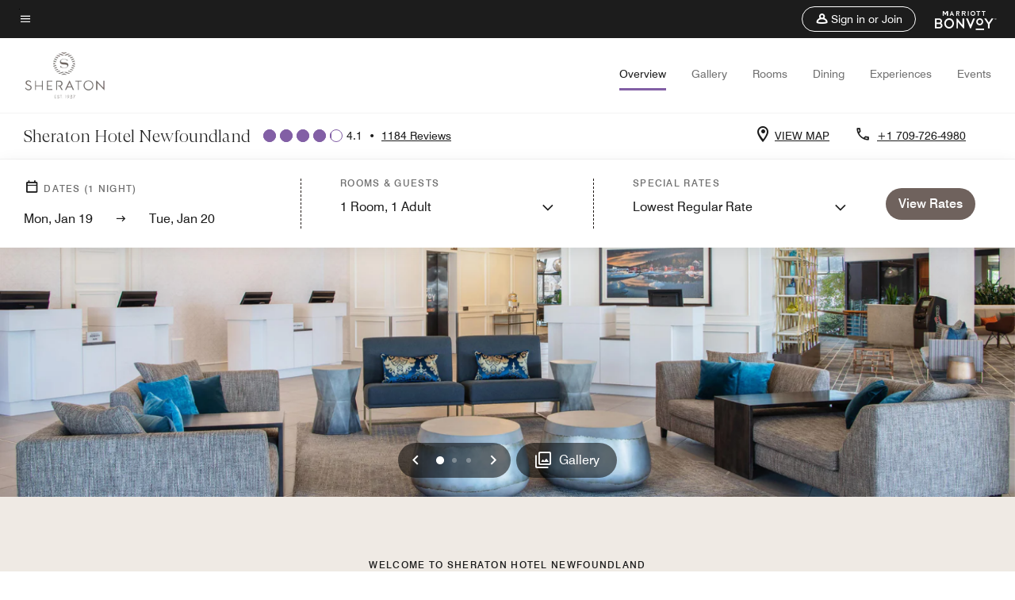

--- FILE ---
content_type: text/html; charset=utf-8
request_url: https://www.marriott.com/en-us/hotels/yytsi-sheraton-hotel-newfoundland/overview/
body_size: 62656
content:
<!DOCTYPE html><html lang="en-US"><head><script type="text/javascript" src="https://www.marriott.com/resources/654e75f246406f938b23f5e9f0ee55b0f0aafa2feb045" async ></script><script>var Pipe=(function(n,e){function t(){for(var n,e=c.length-1;e>=0;e--)if((n=c[e]).hasAttribute("data-pipe"))return n.removeAttribute("data-pipe"),n}function o(){0!==l.length||!n.readyState||"complete"!==n.readyState&&"interactive"!==n.readyState||v.onDone()}function r(n){return null!=n&&"object"==typeof n&&"function"==typeof n.then}function i(n,e,t,i){v.onBeforeInit(t,i);var a=n(e),f=function(){l.pop(),v.onAfterInit(t,i),o(t)};r(a)?a.then(f).catch(f):f()}function a(n,t){!1 in e||p.push({name:n,duration:Number(t),entryType:"tailor",startTime:e.now()||Date.now()-e.timing.navigationStart})}function f(n){return function(e){v[n]=e}}var u={},d={},c=n.getElementsByTagName("script"),l=[],p=[],s=function(){},v={onStart:s,onBeforeInit:s,onAfterInit:s,onDone:s},z=[];return{placeholder:function(n){u[n]=t()},start:function(n,e,o){d[n]=t(),e&&(l.push(n),v.onStart(o,n),!function(n,t,c){if(z.indexOf(e)!==-1)return !1;z.push(e);window.addEventListener("DOMContentLoaded",function(){if(n.getElementById(c))return !1;var r=n.createElement(t);(r.id=c),(r.defer=!0),(r.src=e),n.body.appendChild(r);})}(document,"script","esm-"+n))},end:function(n,e,r){var a,f=u[n],c=d[n],p=t(),s=c;if(f){do{a=s,s=s.nextSibling,f.parentNode.insertBefore(a,f)}while(a!==p);f.parentNode.removeChild(f)}for(a=c.nextSibling;a&&1!==a.nodeType;)a=a.nextSibling;a===p&&(a=void 0),c.parentNode.removeChild(c),p.parentNode.removeChild(p),e&&function(b){b=b&&b.__esModule?b["default"]:b;if("function"!=typeof b)return l.pop(),v.onBeforeInit(r,n),v.onAfterInit(r,n),void o();i(b,a,r,n)}(e);},loadCSS:/* @preserve - loadCSS: load a CSS file asynchronously. [c]2016 @scottjehl, Filament Group, Inc. Licensed MIT */function(e){function t(e){if(n.body)return e();setTimeout(function(){t(e)})}function o(){i.addEventListener&&i.removeEventListener("load",o),i.media="all"}var r,i=n.createElement("link"),a=(n.body||n.getElementsByTagName("head")[0]).childNodes;r=a[a.length-1];var f=n.styleSheets;i.rel="stylesheet",i.href=e,i.media="only x",t(function(){r.parentNode.insertBefore(i,r.nextSibling)});var u=function(n){for(var e=i.href,t=f.length;t--;)if(f[t].href===e)return n();setTimeout(function(){u(n)})};return i.addEventListener&&i.addEventListener("load",o),i.onloadcssdefined=u,u(o),i},onStart:f("onStart"),onBeforeInit:f("onBeforeInit"),onAfterInit:f("onAfterInit"),onDone:function(n){var e=v.onDone;v.onDone=function(){e(),n()}},addPerfEntry:a,addTTFMPEntry:function(n){a("ttfmp",n)},getEntries:function(){return p}}})(window.document,window.performance);</script>
<script src="/hybrid-presentation/api/v1/datalayer?localeKey=en_US"></script>
    

    <meta charset="UTF-8">
    




    
<script defer="defer" type="text/javascript" src="https://rum.hlx.page/.rum/@adobe/helix-rum-js@%5E2/dist/rum-standalone.js" data-routing="env=prod,tier=publish,ams=Marriott Intl. Administrative Services, Inc (Sites)"></script>
<link rel="preload" as="style" href="/etc.clientlibs/mcom-hws/clientlibs/clientlib-base.min.569a20d572bd560535b3c0a54ddfbdfc.css" type="text/css">



    
    
<link rel="preload" as="style" href="/etc.clientlibs/mcom-hws/clientlibs/clientlib-firstpaint.min.350d5793ddfe907ef377fac71c6f6d41.css" type="text/css">




    
<link rel="preload" as="style" href="/etc.clientlibs/mcom-hws/clientlibs/clientlib-sitev2.min.f8e71a4f58643e7171a14b2800adfacf.css" type="text/css">



    
        <link rel="preload" as="style" href="/etc.clientlibs/mcom-common/components/content/glide-js/v1/glide-js/clientlibs.e782746bfe9d9371679a65a63424c8d1.css" type="text/css">
    

    

    <link media="(max-width: 564px)" href="https://cache.marriott.com/content/dam/marriott-renditions/YYTSI/yytsi-entrance-6242-sq.jpg?output-quality=70&amp;interpolation=progressive-bilinear&amp;downsize=564px:*" rel="preload" as="image">
	<link media="(min-width: 565px) and (max-width: 767px)" href="https://cache.marriott.com/content/dam/marriott-renditions/YYTSI/yytsi-entrance-6242-sq.jpg?output-quality=70&amp;interpolation=progressive-bilinear&amp;downsize=800px:*" rel="preload" as="image">
	<link media="(min-width: 768px) and (max-width: 991px)" href="https://cache.marriott.com/content/dam/marriott-renditions/YYTSI/yytsi-entrance-6242-hor-wide.jpg?output-quality=70&amp;interpolation=progressive-bilinear&amp;downsize=992px:*" rel="preload" as="image">
	<link media="(min-width: 992px) and (max-width: 1199.99px)" href="https://cache.marriott.com/content/dam/marriott-renditions/YYTSI/yytsi-entrance-6242-hor-pano.jpg?output-quality=70&amp;interpolation=progressive-bilinear&amp;downsize=1200px:*" rel="preload" as="image">
	<link media="(min-width: 1200px) and (max-width: 1600px)" href="https://cache.marriott.com/content/dam/marriott-renditions/YYTSI/yytsi-entrance-6242-hor-pano.jpg?output-quality=70&amp;interpolation=progressive-bilinear&amp;downsize=1600px:*" rel="preload" as="image">
	<link media="(min-width: 1601px) and (max-width: 1920px)" href="https://cache.marriott.com/content/dam/marriott-renditions/YYTSI/yytsi-entrance-6242-hor-pano.jpg?output-quality=70&amp;interpolation=progressive-bilinear&amp;downsize=1920px:*" rel="preload" as="image">
	<link media="(min-width: 1921px)" href="https://cache.marriott.com/content/dam/marriott-renditions/YYTSI/yytsi-entrance-6242-hor-feat.jpg?output-quality=70&amp;interpolation=progressive-bilinear&amp;downsize=1920px:*" rel="preload" as="image">
    <title>Downtown St. John's, Newfoundland Hotel | Sheraton Hotel Newfoundland</title>
    <link rel="icon" href="https://cache.marriott.com/Images/Mobile/MC_Logos/MarriottApple57x57.png" type="image/x-icon">
    
    	<link rel="alternate" hreflang="x-default" href="https://www.marriott.com/en-us/hotels/yytsi-sheraton-hotel-newfoundland/overview/">
    	<link rel="alternate" href="https://www.marriott.com/en-us/hotels/yytsi-sheraton-hotel-newfoundland/overview/" hreflang="en-us">
    
    	
    	<link rel="alternate" href="https://www.marriott.com/fr/hotels/yytsi-sheraton-hotel-newfoundland/overview/" hreflang="fr">
    
    
    
    <meta name="description" content="Treat yourself to the outstanding amenities at Sheraton Hotel Newfoundland, featuring world-class dining and superior services in downtown St. John's.">
    
    <meta http-equiv="X-UA-Compatible" content="IE=edge">
    <meta name="apple-mobile-web-app-capable" content="yes">
    <meta name="mobile-web-app-capable" content="yes">
    <meta name="apple-mobile-web-app-status-bar-style" content="black">
    <meta name="template" content="marriott-hws-core-content-page">
    <meta name="viewport" content="width=device-width, initial-scale=1">
    <meta http-equiv="Content-Security-Policy" content="upgrade-insecure-requests">
    <link rel="canonical" href="https://www.marriott.com/en-us/hotels/yytsi-sheraton-hotel-newfoundland/overview/">
    

	
    <meta property="og:image" content="https://cache.marriott.com/content/dam/marriott-renditions/YYTSI/yytsi-entrance-6242-hor-wide.jpg?output-quality=70&amp;interpolation=progressive-bilinear&amp;downsize=1336px:*">
    <meta property="og:title" content="Downtown St. John's, Newfoundland Hotel | Sheraton Hotel Newfoundland">
    <meta property="og:description" content="Treat yourself to the outstanding amenities at Sheraton Hotel Newfoundland, featuring world-class dining and superior services in downtown St. John's.">
    <meta property="og:url" content="https://www.marriott.com/en-us/hotels/yytsi-sheraton-hotel-newfoundland/overview/">
    <meta property="og:locale" content="en_US">
    <meta property="og:site_name" content="Marriott Bonvoy">
    <meta property="og:latitude" content="47.570729">
    <meta property="og:longitude" content="-52.70074">
    <meta property="og:type" content="website">

    <meta name="twitter:card" content="summary_large_image">
    <meta name="twitter:site" content="@MarriottIntl">
    <meta name="twitter:title" content="Downtown St. John's, Newfoundland Hotel | Sheraton Hotel Newfoundland">
    <meta name="twitter:description" content="Treat yourself to the outstanding amenities at Sheraton Hotel Newfoundland, featuring world-class dining and superior services in downtown St. John's.">
    <meta name="twitter:image:src" content="https://cache.marriott.com/content/dam/marriott-renditions/YYTSI/yytsi-entrance-6242-hor-wide.jpg?output-quality=70&amp;interpolation=progressive-bilinear&amp;downsize=1336px:*">



    
    

    




    
    
        
    
<script type="text/javascript" src="/etc.clientlibs/mcom-hws/clientlibs/clientlib-firstpaint.min.3f51f96f26573d5297322047009cf17b.js" defer="" fetchpriority="high"></script>


    



    
    
<link rel="stylesheet" href="/etc.clientlibs/mcom-hws/clientlibs/clientlib-bptv2.min.c78b5890f9caf3b0006cb10fa39704e5.css" type="text/css">
























<script>
        window.recentlyViewedProperty = {
            config: {
                maxCachedPropertiesLimit: "10",
                maxCachedPropertiesTab: "2",
                maxCachedPropertiesDesktop: "3",
                maxCachedPropertiesMobile: "2",
                maxCachedDaysLimit: "60"
            },
            recentlyViewedProperties: {
                name: "Sheraton Hotel Newfoundland",
                address: "115 Cavendish Square, St. John\x27s, Newfoundland and Labrador, Canada, A1C 3K2",
                marshaCode: "yytsi",
                imageUrl: "https:\/\/cache.marriott.com\/content\/dam\/marriott\u002Drenditions\/YYTSI\/yytsi\u002Dentrance\u002D6242\u002Dhor\u002Dfeat.jpg?output\u002Dquality=70\x26interpolation=progressive\u002Dbilinear\x26downsize=100px:*",
                latitude: "47.570729",
                longitude: "\u002D52.70074",
                marshaBrandCode: "si",
                postalAddress: "A1C 3K2",
                state: "Newfoundland and Labrador",
                country: "Canada"
            }
        };
        window.__TRANSLATED__BV_JS__ = {
            reviews: "Reviews",
            showMoreReviewsCTA: "Show More Reviews",
            guestReviewsCTA: "GUEST REVIEWS",
            readWhatGuestsText: "Read what guests had to say on their online satisfaction survey, completed after a confirmed stay",
            ratingsSummaryText: "Ratings Summary",
            wasItHelpfulText: "Was it helpful?",
            ratingSummaryToolTipText: "Ratings are compiled based on customer ratings provided in satisfaction surveys after guests have completed their stay.",
            responseFromText: "Response From Hotel",
            staffText: "Staff"
        };
        window.__HWS_AEM__ = {
            dateFormat: "ddd, MMM DD",
            flexibleDateFormat: "MMMM YYYY",
            localDateFormat: "MM\/DD\/YYYY",
            weekNameFormatForCalendar: "ddd"
        };
</script>
<!-- /*Hybrid JS libraries */-->

    
        
        <script data-pipe>Pipe.start(0)</script><script>window.__INITIAL_STATE__ = {};</script><style data-styled="true" data-styled-version="5.3.11">@font-face{font-family:Swiss-721-Condense;font-style:normal;font-weight:700;font-display:swap;src:url(//cache.marriott.com/aka-fonts/MarriottDigital/swiss/Swiss721BT-BoldCondensed.woff2) format('woff2'),url(//cache.marriott.com/aka-fonts/MarriottDigital/swiss/Swiss721BT-BoldCondensed.woff) format('woff');font-display:fallback;}/*!sc*/
@font-face{font-family:Swiss-721-Condense;font-style:normal;font-weight:900;font-display:swap;src:url(//cache.marriott.com/aka-fonts/MarriottDigital/swiss/Swiss721BT-BlackCondensed.woff2) format('woff2'),url(//cache.marriott.com/aka-fonts/MarriottDigital/swiss/Swiss721BT-BlackCondensed.woff) format('woff');font-display:fallback;}/*!sc*/
@font-face{font-family:Swiss721-BT;font-style:normal;font-weight:500;font-display:swap;src:url(//cache.marriott.com/aka-fonts/MarriottDigital/swiss/Swiss721BT-Medium.woff2) format('woff2'),url(//cache.marriott.com/aka-fonts/MarriottDigital/swiss/Swiss721BT-Medium.woff) format('woff');font-display:fallback;}/*!sc*/
@font-face{font-family:Swiss721-BT;font-style:normal;font-weight:400;font-display:swap;src:url(//cache.marriott.com/aka-fonts/MarriottDigital/swiss/Swiss721BT-Regular.woff2) format('woff2'),url(//cache.marriott.com/aka-fonts/MarriottDigital/swiss/Swiss721BT-Regular.woff) format('woff');font-display:fallback;}/*!sc*/
@font-face{font-family:Swiss721-BT-Medium;font-style:normal;font-weight:500;font-display:swap;src:url(//cache.marriott.com/aka-fonts/MarriottDigital/swiss/Swiss721BT-Medium.woff2) format('woff2'),url(//cache.marriott.com/aka-fonts/MarriottDigital/swiss/Swiss721BT-Medium.woff) format('woff');font-display:fallback;}/*!sc*/
@font-face{font-family:Swiss721-BT-Regular;font-style:normal;font-weight:400;font-display:swap;src:url(//cache.marriott.com/aka-fonts/MarriottDigital/swiss/Swiss721BT-Regular.woff2) format('woff2'),url(//cache.marriott.com/aka-fonts/MarriottDigital/swiss/Swiss721BT-Regular.woff) format('woff');font-display:fallback;}/*!sc*/
@font-face{font-family:MarriottIconsNew;font-style:normal;font-weight:500;font-display:swap;src:url(//cache.marriott.com/aka-fonts/mi-icons/mi-icons.woff2) format('woff2'),url(//cache.marriott.com/aka-fonts/mi-icons/mi-icons.woff) format('woff');font-display:fallback;}/*!sc*/
@font-face{font-family:BrandLogoIcons;font-style:normal;font-weight:500;font-display:swap;src:url(//cache.marriott.com/aka-fonts/mi-brand-logo-icons/mi-brand-logo-icons.woff2) format('woff2'),url(//cache.marriott.com/aka-fonts/mi-brand-logo-icons/mi-brand-logo-icons.woff) format('woff');font-display:fallback;}/*!sc*/
*{box-sizing:border-box;}/*!sc*/
html,body{border:0;font-size:100%;margin:0;padding:0;vertical-align:baseline;-webkit-scroll-behavior:smooth;-moz-scroll-behavior:smooth;-ms-scroll-behavior:smooth;scroll-behavior:smooth;}/*!sc*/
[class*="mi-icon-"]:before{display:inline-block;font-family:MarriottIconsNew;position:relative;-webkit-font-smoothing:antialiased;-moz-osx-font-smoothing:grayscale;}/*!sc*/
.mi-icon-book:before{content:"\e957";}/*!sc*/
.mi-icon-dropdown-down:before{content:"\e932";}/*!sc*/
.mi-icon-dropdown-up:before{content:"\e93a";}/*!sc*/
.mi-icon-plus:before{content:"\e95e";}/*!sc*/
.mi-icon-minus:before{content:"\e951";}/*!sc*/
.mi-icon-check:before{content:"\e92c";}/*!sc*/
.mi-icon-back-arrow-cropped:before{content:"\e929";}/*!sc*/
.mi-icon-right-arrow:before{content:"\e922";}/*!sc*/
.mi-icon-arrow-left:before{content:"\e921";}/*!sc*/
.mi-icon-arrow-right-cropped:before{content:"\e924";}/*!sc*/
.mi-icon-hour-guarantee:before{content:"\e915";}/*!sc*/
.mi-icon-location:before{content:"\e900";}/*!sc*/
.mi-icon-clock:before{content:"\e901";}/*!sc*/
.mi-icon-nearby:before{content:"\e9a5";}/*!sc*/
.mi-icon-cancel:before{content:"\e92b";}/*!sc*/
.mi-icon-search:before{content:"\e961";}/*!sc*/
.mi-icon-close:before{content:"\e92d";}/*!sc*/
.mi-icon-filter:before{content:"\e941";}/*!sc*/
.mi-icon-phone:before{content:"\e95d";}/*!sc*/
.mi-icon-website:before{content:"\e968";}/*!sc*/
.mi-icon-city:before{content:"\e986";}/*!sc*/
.mi-icon-info:before{content:"\e94a";}/*!sc*/
.mi-icon-forward-arrow:before{content:"\e942";}/*!sc*/
.mi-icon-arrow-up:before{content:"\e925";}/*!sc*/
.mi-icon-arrow-down:before{content:"\e932";}/*!sc*/
.h-r-label-form-field{display:block;text-transform:uppercase;font-size:0.75rem;font-weight:500;-webkit-letter-spacing:0;-moz-letter-spacing:0;-ms-letter-spacing:0;letter-spacing:0;line-height:1rem;-webkit-letter-spacing:0.08125rem;-moz-letter-spacing:0.08125rem;-ms-letter-spacing:0.08125rem;letter-spacing:0.08125rem;color:#231c19;font-family:Swiss721-BT-Medium,Helvetica,Arial,sans-serif;}/*!sc*/
@media screen and (min-width:48rem){.h-r-label-form-field{color:#767676;}}/*!sc*/
.h-r-form-field-txt{color:#767676;font-family:Swiss721-BT-Regular,Helvetica,Arial,sans-serif;font-size:1.125rem;-webkit-letter-spacing:0;-moz-letter-spacing:0;-ms-letter-spacing:0;letter-spacing:0;line-height:1.25rem;font-family:Swiss721-BT-Medium,Helvetica,Arial,sans-serif;}/*!sc*/
@media screen and (min-width:48rem){.h-r-form-field-txt{font-family:Swiss721-BT-Regular,Helvetica,Arial,sans-serif;font-size:1.125rem;-webkit-letter-spacing:0;-moz-letter-spacing:0;-ms-letter-spacing:0;letter-spacing:0;line-height:1.5rem;color:#231c19;}}/*!sc*/
@media (min-width:62rem){.h-r-form-field-txt{font-family:Swiss721-BT-Regular,Helvetica,Arial,sans-serif;font-size:1.375rem;-webkit-letter-spacing:0;-moz-letter-spacing:0;-ms-letter-spacing:0;letter-spacing:0;line-height:1.625rem;}}/*!sc*/
.h-r-form-field-txt-small{font-family:Swiss721-BT-Regular,Helvetica,Arial,sans-serif;font-size:0.875rem;-webkit-letter-spacing:0;-moz-letter-spacing:0;-ms-letter-spacing:0;letter-spacing:0;line-height:1.5rem;}/*!sc*/
.h-r-body-txt-medium{font-family:Swiss721-BT-Regular,Helvetica,Arial,sans-serif;font-size:0.875rem;-webkit-letter-spacing:0;-moz-letter-spacing:0;-ms-letter-spacing:0;letter-spacing:0;line-height:1rem;}/*!sc*/
.sr-only{position:absolute;width:0.0625rem;height:0.0625rem;padding:0;margin:-0.0625rem;overflow:hidden;-webkit-clip:rect(0,0,0,0);clip:rect(0,0,0,0);border:0;}/*!sc*/
.h-r-cta-primary-black{font-family:Swiss721-BT,Helvetica,Arial,sans-serif;font-size:1.125rem;font-weight:500;-webkit-letter-spacing:0;-moz-letter-spacing:0;-ms-letter-spacing:0;letter-spacing:0;line-height:1.25rem;text-align:center;border-radius:1.625rem;box-shadow:0 0.25rem 1.25rem 0 rgba(0,0,0,0.07);-webkit-text-decoration:none;text-decoration:none;display:inline-block;box-shadow:none;color:#ffffff;background-color:#231c19;padding:1rem 1.25rem;border:none;}/*!sc*/
@media screen and (min-width:48rem){.h-r-cta-primary-black{font-family:Swiss721-BT-Medium,Helvetica,Arial,sans-serif;}}/*!sc*/
@media (min-width:62rem){.h-r-cta-primary-black{font-size:0.875rem;line-height:1rem;}}/*!sc*/
.h-r-cta-primary-black:hover{-webkit-text-decoration:none;text-decoration:none;}/*!sc*/
@media screen and (min-width:48rem){.h-r-cta-primary-black{border-radius:1.4375rem;}}/*!sc*/
@media screen and (min-width:48rem){.h-r-cta-primary-black{background:#000000;padding:0.875rem 0.75rem;font-size:1.125rem;line-height:1.125rem;}}/*!sc*/
.h-r-cta-primary-white{font-family:Swiss721-BT,Helvetica,Arial,sans-serif;font-size:1.125rem;font-weight:500;-webkit-letter-spacing:0;-moz-letter-spacing:0;-ms-letter-spacing:0;letter-spacing:0;line-height:1.25rem;text-align:center;border-radius:1.625rem;box-shadow:0 0.25rem 1.25rem 0 rgba(0,0,0,0.07);-webkit-text-decoration:none;text-decoration:none;display:inline-block;box-shadow:none;color:#000000;background:#ffffff;width:100%;padding:1rem 0.75rem 1rem;border:none;}/*!sc*/
@media screen and (min-width:48rem){.h-r-cta-primary-white{font-family:Swiss721-BT-Medium,Helvetica,Arial,sans-serif;}}/*!sc*/
@media (min-width:62rem){.h-r-cta-primary-white{font-size:0.875rem;line-height:1rem;}}/*!sc*/
.h-r-cta-primary-white:hover{-webkit-text-decoration:none;text-decoration:none;}/*!sc*/
@media screen and (min-width:48rem){.h-r-cta-primary-white{border-radius:1.4375rem;}}/*!sc*/
.h-r-cta-secondary-white{font-family:Swiss721-BT,Helvetica,Arial,sans-serif;font-size:1.125rem;font-weight:500;-webkit-letter-spacing:0;-moz-letter-spacing:0;-ms-letter-spacing:0;letter-spacing:0;line-height:1.25rem;text-align:center;border-radius:1.625rem;box-shadow:0 0.25rem 1.25rem 0 rgba(0,0,0,0.07);-webkit-text-decoration:none;text-decoration:none;display:inline-block;box-shadow:none;color:#000000;background:#fcfcfc;border:0.09375rem solid #000000;padding:0.6875rem 0.75rem 0.8125rem;width:auto;}/*!sc*/
@media screen and (min-width:48rem){.h-r-cta-secondary-white{font-family:Swiss721-BT-Medium,Helvetica,Arial,sans-serif;}}/*!sc*/
@media (min-width:62rem){.h-r-cta-secondary-white{font-size:0.875rem;line-height:1rem;}}/*!sc*/
.h-r-cta-secondary-white:hover{-webkit-text-decoration:none;text-decoration:none;}/*!sc*/
@media screen and (min-width:48rem){.h-r-cta-secondary-white{border-radius:1.4375rem;}}/*!sc*/
@media screen and (min-width:48rem){.h-r-cta-secondary-white{font-size:0.875rem;line-height:1rem;}}/*!sc*/
.link-white{color:#ffffff;font-size:0.8125rem;line-height:1rem;font-family:Swiss721-BT-Medium,Helvetica,Arial,sans-serif;background:none;border:none;}/*!sc*/
.link-white:hover{cursor:pointer;-webkit-text-decoration:underline;text-decoration:underline;}/*!sc*/
.h-r-center-item{display:-webkit-box;display:-webkit-flex;display:-ms-flexbox;display:flex;-webkit-box-pack:center;-webkit-justify-content:center;-ms-flex-pack:center;justify-content:center;-webkit-align-items:center;-webkit-box-align:center;-ms-flex-align:center;align-items:center;}/*!sc*/
.custom-scrollbar::-webkit-scrollbar{width:0.3125rem;}/*!sc*/
.custom-scrollbar::-webkit-scrollbar-track{background:#ffffff;border-radius:0.125rem;margin:0.75rem 0;}/*!sc*/
.custom-scrollbar::-webkit-scrollbar-thumb{background-color:#c0c0c0;border-radius:0.125rem;}/*!sc*/
.custom-scrollbar::-webkit-scrollbar-thumb:hover{background:#878787;}/*!sc*/
.MuiAutocomplete-clearIndicator{visibility:hidden;}/*!sc*/
.MuiAutocomplete-endAdornment{position:absolute;}/*!sc*/
@media screen and (min-width:48rem){.blue-outline button:focus,.blue-outline input:focus + span{outline:0.125rem solid #065AF6;outline-offset:0.625rem;}}/*!sc*/
data-styled.g1[id="sc-global-hgGgbt1"]{content:"sc-global-hgGgbt1,"}/*!sc*/
</style><script data-pipe>Pipe.end(0)</script>
        <script data-pipe>Pipe.start(1)</script><script data-pipe>Pipe.end(1)</script>
    

    



    
<script type="text/javascript" src="/etc.clientlibs/mcom-hws/clientlibs/clientlib-hws-jquery.min.2f2d95e744ccc86178213cdf8a44f478.js" async=""></script>

     

	<script type="text/javascript">
    if (window.document.documentMode) {
  // Object.assign() - Polyfill For IE 

  if (typeof Object.assign != 'function') {
 
  Object.defineProperty(Object, "assign", {
    value: function assign(target, varArgs) { 
      'use strict';
      if (target == null) { 
        throw new TypeError('Cannot convert undefined or null to object');
      }
      var to = Object(target);
      for (var index = 1; index < arguments.length; index++) {
        var nextSource = arguments[index];
        if (nextSource != null) { 
          for (var nextKey in nextSource) {
            if (Object.prototype.hasOwnProperty.call(nextSource, nextKey)) {
              to[nextKey] = nextSource[nextKey];
            }
          }
        }
      }
      return to;
    },
    writable: true,
    configurable: true
  });
}
}
    	 var dataLayer = Object.assign({}, dataLayer, {
          "env_gdpr": "true",
          "env_ccpa": "true",
          "env_marketing": "true",
          "mrshaCode": "yytsi",
          "prop_marsha_code": "YYTSI",
          "site_id": "US",
          "env_site_id": "US",          
          "brwsrLang": "en-us",
          "device_language_preferred": "en-us",
          "brndCode":"SI",
          "hotelLoc":"St. John's,Canada",
          "prop_address_city":"St. John's",
          "prop_address_state_name":"Newfoundland and Labrador",
          "prop_address_state_abbr":"NL",
          "prop_address_city_state_country":"St. John's|NL|CA",
          "prop_address_country_abbr":"CA",
          "prop_address_lat_long":"47.570729,-52.70074",
          "prop_brand_code":"SI",
          "prop_brand_name":"Sheraton",
          "prop_is_ers":"false",
          "page_data_layer_ready":"true",
          "prop_name":"Sheraton Hotel Newfoundland",
          "env_is_prod":"true",
          "prop_hws_tier":"Core",
		  "prop_brand_tier":"Premium",
          "env_date_time":"2026-01-19 00:57",
          "env_site_name": "https://www.marriott.com/",
          "env_platform":"AEM-prod",
          "prop_hws_page":"overview",
          "prop_currency_type":"CAD"
        });
    </script>
    
	    <script>
			(function(dataLayer){function getAkamaiBrowserLocation(){var req=new XMLHttpRequest();req.open('GET',document.location,!1),req.send(null);var headers=req.getResponseHeader('browser-akamai-loc-country');;window.__HWS_HEADER__ = {}; window.__HWS_HEADER__["x-request-id"]=req.getResponseHeader("x-request-id");return headers!=null&&headers!==void 0?headers.toUpperCase():void 0;}dataLayer.browser_akamai_loc_country= window.dataLayer.browser_akamai_loc_country?window.dataLayer.browser_akamai_loc_country:(window._satellite && window._satellite.getVar('browser_akamai_loc_country')) ? (window._satellite && window._satellite.getVar('browser_akamai_loc_country')):getAkamaiBrowserLocation();}(window.dataLayer||{}));
	    if(!window.dataLayer.browser_akamai_loc_country && window._satellite && window._satellite.getVar('browser_akamai_loc_country')){window.dataLayer.browser_akamai_loc_country = window._satellite && window._satellite.getVar('browser_akamai_loc_country')}
      </script>
    

		<script>
  			(function(g,b,d,f){(function(a,c,d){if(a){var e=b.createElement("style");e.id=c;e.innerHTML=d;a.appendChild(e)}})(b.getElementsByTagName("head")[0],"at-body-style",d);setTimeout(function(){var a=b.getElementsByTagName("head")[0];if(a){var c=b.getElementById("at-body-style");c&&a.removeChild(c)}},f)})(window,document,".header {opacity: 0 !important}",3E3);
		</script>



    
	    
	    
		
			<script src="//assets.adobedtm.com/launch-EN1ce795381cea451fa40478e502ecce2f.min.js" async=""></script>
	    
	    
    



    <script id="unap-schema-json" class="unap-schema-json" type="application/ld+json">
        {"@context":"https://schema.org","@type":"Hotel","name":"Sheraton Hotel Newfoundland","@id:":"https://www.marriott.com/en-us/hotels/yytsi-sheraton-hotel-newfoundland/overview/","image":"https://cache.marriott.com/content/dam/marriott-digital/si/us-canada/hws/y/yytsi/en_us/photo/unlimited/assets/yytsi-entrance-6242.tif","description":"Revel in exceptional services and amenities at Sheraton Hotel Newfoundland. Steeped in history and built on the site of the old Fort William at the base of Signal Hill, our downtown St. John’s hotel blends elegance with the vibrant and colourful atmosphere of one of the oldest cities in North America. Take advantage of our premier location, whether traveling to Newfoundland for business or enjoying a relaxing vacation. Easily accessible from the St. John's airport and overlooking the harbour, our pet-friendly hotel is just minutes from area attractions, boutique shopping and legendary George Street. Within our inviting hotel, you'll find a host of amenities waiting. Dine in our popular bivver restaurant, boasting creative twists on local cuisines and Iceberg Beer. Workout in our 24-hour Sheraton fitness centre or take a dip in our indoor pool. No matter what brings you here, we look forward to welcoming you to our St. John's, Newfoundland hotel.","address":{"@type":"PostalAddress","streetAddress":"115 Cavendish Square","addressLocality":"St. John's","addressRegion":"Newfoundland and Labrador","addressCountry":"Canada","postalCode":"A1C 3K2"},"telephone":"+1 709-726-4980 ","checkinTime":"15:00","checkoutTime":"12:00","petsAllowed":"N/A","paymentAccepted":"Credit Cards","priceRange":"$ Rates Vary (Book Directly with Marriott Bonvoy to Get the Best Rates)","url":"https://www.marriott.com/en-us/hotels/yytsi-sheraton-hotel-newfoundland/overview/","hasMap":"https://www.google.com/maps/search/?api=1&query=47.570729,-52.70074","parentOrganization":{"@type":"Organization","name":"Marriott International, Inc","url":"https://www.marriott.com/default.mi"}}
    </script>





    <script id="faq-schema-json" type="application/ld+json" data-faq-page="overview">
        {"@context":"https://schema.org","@type":"FAQPage","@id":"https://www.marriott.com/en-us/hotels/yytsi-sheraton-hotel-newfoundland/overview/#FAQ","mainEntity":[{"@type":"Question","name":"What are the check-in and check-out times at Sheraton Hotel Newfoundland?","acceptedAnswer":{"@type":"Answer","text":"The check-in time at Sheraton Hotel Newfoundland is 3:00 pm and the check-out time is 12:00 pm."}},{"@type":"Question","name":"Does Sheraton Hotel Newfoundland allow pets?","acceptedAnswer":{"@type":"Answer","text":"The pet policy at Sheraton Hotel Newfoundland is: ; [Pets Welcome, N/A, Non-Refundable Pet Fee Per Stay: $50.00, Maximum Pet Weight: 80.0kgs, Maximum Number of Pets in Room: 1]"}},{"@type":"Question","name":"What are the parking options at Sheraton Hotel Newfoundland?","acceptedAnswer":{"@type":"Answer","text":"The parking options at Sheraton Hotel Newfoundland are: ; [On-Site Parking: Hourly: $3.00; Daily: $25.00, Off-Site Parking: St.John's International Airport 7.4 KM, Outside parking lot]"}},{"@type":"Question","name":"What property amenities are available at Sheraton Hotel Newfoundland?","acceptedAnswer":{"@type":"Answer","text":"The property amenities at Sheraton Hotel Newfoundland are: ; [Sustainability, Restaurant, Fitness Center, Indoor Pool, Meeting Space, Business Center, Same Day Dry Cleaning, Room Service, Wake-Up Calls, Daily Housekeeping, Mobile Key, Service Request, Guest Room Entertainment]"}},{"@type":"Question","name":"Does Sheraton Hotel Newfoundland have in-room Wi-Fi?","acceptedAnswer":{"@type":"Answer","text":"Yes, Sheraton Hotel Newfoundland has in-room Wi-Fi available to hotel guests. Marriott Bonvoy members receive complimentary in-room Internet access when they book direct. Sign up for Marriott Bonvoy for free as you complete your Sheraton Hotel Newfoundland booking."}},{"@type":"Question","name":"What is the closest airport near Sheraton Hotel Newfoundland?","acceptedAnswer":{"@type":"Answer","text":"The closest airport near Sheraton Hotel Newfoundland is St. Johns International Airport (YYT). YYT is located approximately 7.0 KM from the hotel."}},{"@type":"Question","name":"Does Sheraton Hotel Newfoundland have an airport shuttle to St. Johns International Airport (YYT)?","acceptedAnswer":{"@type":"Answer","text":"No, Sheraton Hotel Newfoundland does not have an airport shuttle to St. Johns International Airport."}},{"@type":"Question","name":"Does Sheraton Hotel Newfoundland have electric vehicle charging stations?","acceptedAnswer":{"@type":"Answer","text":"No, Sheraton Hotel Newfoundland does not have electric vehicle charging stations."}},{"@type":"Question","name":"Does Sheraton Hotel Newfoundland have a Club lounge?","acceptedAnswer":{"@type":"Answer","text":"Yes, Sheraton Hotel Newfoundland has Club lounge available to qualifying guests during their stay. Upgrade your stay by booking a room with Club lounge access (subject to availability), which opens the door to exclusive amenities and services. Marriott Bonvoy Platinum, Titanium, and Ambassador Elite members receive complimentary lounge access during their stay."}}]}
    </script>

<!--  Added for showing reviews/ratings on Photos page -->


    
        <script id="breadcrumb-schema-json" type="application/ld+json">
            {"@context":"https://schema.org","@type":"BreadcrumbList","itemListElement":[{"@type":"ListItem","position":1,"name":"Marriott Bonvoy","item":"https://www.marriott.com/default.mi"},{"@type":"ListItem","position":2,"name":"Canada","item":"https://www.marriott.com/en-us/destinations/canada.mi"},{"@type":"ListItem","position":3,"name":"Sheraton Hotel Newfoundland"}]}
        </script>
    




    
    
    

    

    
    



    
    



    

    

    
    
<script>const ak_sgnl = '4a917'; console.log(ak_sgnl);</script></head>
    <body data-comp-prefix="app-js__" class=" core-content-page core-page generic-page page basicpage  marriott-aem CoreTemplate   show-header-skeleton  brandCode_SI PremiumBrandGlobal  no-badge" id="core-content-page-e40a349291" style="width: 100%;">
    





    
<link rel="stylesheet" href="/etc.clientlibs/mcom-hws/clientlibs/clientlib-base.min.569a20d572bd560535b3c0a54ddfbdfc.css" type="text/css">




    
    
<link rel="stylesheet" href="/etc.clientlibs/mcom-hws/clientlibs/clientlib-firstpaint.min.350d5793ddfe907ef377fac71c6f6d41.css" type="text/css">





    
<link rel="stylesheet" href="/etc.clientlibs/mcom-hws/clientlibs/clientlib-sitev2.min.f8e71a4f58643e7171a14b2800adfacf.css" type="text/css">




    
    
<link rel="stylesheet" href="/etc.clientlibs/mcom-hws/clientlibs/clientlib-sign-in.min.ef47ab20719059819fd46b0afcc6939b.css" type="text/css">





    
        <link rel="stylesheet" href="/etc.clientlibs/mcom-common/components/content/glide-js/v1/glide-js/clientlibs.e782746bfe9d9371679a65a63424c8d1.css">
    

    


<link rel="stylesheet" href="https://www.marriott.com/mi-assets/mi-global/brand-framework/brand-config.SI.css" type="text/css">


    <svg role="img" alt="icon" width="0" class="svg-icon" height="0" style="position:absolute">
        <defs>
            
            
            
                




                



                </defs></svg><div class="page-wrap">
                    


<div class="data-page page basicpage">




    
    
    <div class="global-nav">
<div class="m-header global-nav app-js__global-nav marriott-aem global-nav__background" data-api-endpoint="/hybrid-presentation/api/v1/getUserDetails">
    <div class="global-nav-top">
        <div class="global-nav-top__container">
            <div class="global-nav-color-scheme-container color-scheme2">
                
                <div class="global-nav-top__container__bg  max-width-1920 w-100 m-auto d-flex flex-wrap flex-row justify-content-between align-items-center px-3 px-xl-4 py-2">
                    <div class="custom_click_track global-nav-top-left" data-custom_click_track_value="HWS Global Bonvoy Nav|Hamburger Button|internal">
                        <a href="#main" class="hide-from__screen skipToMain">Skip to
                            main content</a>
                        <button class="global-nav-global-menu-link p-0" aria-expanded="false">
                            <span class="icon-menu"></span>
                            <span class="sr-only">Menu text</span>
                        </button>
                    </div>
                    <div class="global-nav-top-right d-flex justify-content-between align-items-center">
                        
                            
                                <ul class="standard inverse">
                                    <li class="m-header__sign-in t-global-nav-items font-nav-items" data-sign-in-text="Sign In,">
                                        <a href="#" role="button" class="m-button-s m-button-secondary m-header__btn m-header__top-nav-btn m-dialog-btn custom_click_track m-header__top-nav-btn d-flex justify-content-between align-items-center px-3 py-2" aria-label="Sign in or Join" data-dialog-id="m-header-signin-dialog-header" data-overlay-endpoint="/signInOverlay.mi" data-loading-msg="Loading..." data-error-msg="The content could not be loaded" data-location-text="Global Nav" data-click-track-enable="true" data-custom_click_track_value="HWS Global Bonvoy Nav|Sign In|internal" data-sign-in-click-track-enabled="true" data-remembered-user-location="signin_rem_tooltip" data-mytrip-label="My Trips" data-signed-in-user-location="Logged-in User">
                                            <span class="m-header__top-nav-icon icon-round icon-nav---account m-0"></span>
                                            <span class="m-header__top-nav-txt t-font-s d-none d-xl-block ml-1">Sign in or Join</span>
                                        </a>
                                    </li>
                                    <li class="d-none m-header__acnt t-global-nav-items font-nav-items" data-hello-text="Hello,">
                                        <a href="/loyalty/myAccount/default.mi" target="_blank" class="m-header__btn m-header__top-nav-btn custom_click_track m-header__top-nav-btn--account d-flex justify-content-between align-items-center px-3" data-location-text="Logged-in User" data-click-track-enable="true" data-mytrip-label="My Trips" data-custom_click_track_value="Logged-in User|SIGN IN|external">
                                            <span class="m-header__top-nav-icon icon-round icon-nav---account-alt-active icon-inverse m-0"></span>
                                            <span class="d-none d-xl-block t-font-s mx-1">My Account</span>
                                            <span class="icon-external-arrow d-none d-xl-block"></span>
                                        </a>
                                    </li>
                                </ul>
                                <form anonymous-action="/mi/phoenix-account-auth/v1/sessionTimeOut" loggedin-action="/mi/phoenix-account-auth/v1/sessionTimeOut" class="d-none session-timeout">
    <input type="hidden" name="expiredIn" value="1800000">
</form>

                            
                            <a class="p-0 m-0" href="https://www.marriott.com/default.mi" aria-label="Marriott Bonvoy">
                                <div class="t-program-logo-xs icons-fg-color ml-4"></div>
                            </a>
                        
                    </div>
                </div>
            </div>
            

    <div class="global-nav-menu-container color-scheme1">
        <div class="global-nav-main-menu pb-xl-4">
            <div class="global-nav-main-menu__closeSection d-flex justify-content-between align-items-center pl-4 pr-3 pr-xl-4 py-3">
                <span class="icon-clear" tabindex="0" aria-label="menu close button"></span>
                <span class="sr-only">Menu close text</span>
                <a href="https://www.marriott.com/default.mi" class="p-0 m-0 custom_click_track" data-custom_click_track_value="HWS Global Bonvoy Nav | Global Bonvoy Nav - Bonvoy Logo | internal">
                    <div class="t-program-logo-xs" aria-label="Marriott Bonvoy">
                        <span class="sr-only">Marriott Logo</span>
                    </div>
                </a>
            </div>
            <div class="mobileHeaderContent d-xl-none">
                <div class="subNavLinks d-flex d-xl-none px-4 pb-3 pt-3"></div>
            </div>
            <div class="d-flex d-xl-none align-items-center justify-content-center py-4 mb-3">
                <a href="" class="p-0 m-0"><span class="t-program-logo-color-s" aria-label="Marriott Bonvoy"></span>
                    <span class="sr-only">Marriott Logo</span>
                </a>
            </div>
            <div class="global-nav-main-menu__content pl-4 pr-3 pr-xl-4">
                <ul class="pt-4 pb-2">
                    <li class="pb-4">
                        <a href="https://www.marriott.com/search/default.mi" class="global-nav-menu-link d-flex justify-content-between text-left t-subtitle-l">
                            <span>Find &amp; Reserve</span>
                            <span class="icon-arrow-right icon-m d-xl-none"></span>
                        </a>
                    </li>
                
                    <li class="pb-4">
                        <a href="https://www.marriott.com/offers.mi" class="global-nav-menu-link d-flex justify-content-between text-left t-subtitle-l">
                            <span>Special Offers</span>
                            <span class="icon-arrow-right icon-m d-xl-none"></span>
                        </a>
                    </li>
                
                    <li class="pb-4">
                        <a href="https://www.marriott.com/meeting-event-hotels/meeting-planning.mi" class="global-nav-menu-link d-flex justify-content-between text-left t-subtitle-l">
                            <span>Meetings &amp; Events</span>
                            <span class="icon-arrow-right icon-m d-xl-none"></span>
                        </a>
                    </li>
                
                    <li class="pb-4">
                        <a href="https://www.vacationsbymarriott.com/" class="global-nav-menu-link d-flex justify-content-between text-left t-subtitle-l">
                            <span>Vacations</span>
                            <span class="icon-arrow-right icon-m d-xl-none"></span>
                        </a>
                    </li>
                
                    <li class="pb-4">
                        <a href="https://www.marriott.com/brands.mi" class="global-nav-menu-link d-flex justify-content-between text-left t-subtitle-l">
                            <span>Our Brands</span>
                            <span class="icon-arrow-right icon-m d-xl-none"></span>
                        </a>
                    </li>
                
                    <li class="pb-4">
                        <a href="https://www.marriott.com/credit-cards.mi" class="global-nav-menu-link d-flex justify-content-between text-left t-subtitle-l">
                            <span>Our Credit Cards</span>
                            <span class="icon-arrow-right icon-m d-xl-none"></span>
                        </a>
                    </li>
                
                    <li class="pb-4">
                        <a href="https://www.marriott.com/loyalty.mi" class="global-nav-menu-link d-flex justify-content-between text-left t-subtitle-l">
                            <span>About Marriott Bonvoy</span>
                            <span class="icon-arrow-right icon-m d-xl-none"></span>
                        </a>
                    </li>
                
                    <li class="pb-4">
                        <a href="https://careers.marriott.com/" class="global-nav-menu-link d-flex justify-content-between text-left t-subtitle-l">
                            <span>Careers at Marriott</span>
                            <span class="icon-arrow-right icon-m d-xl-none"></span>
                        </a>
                    </li>
                </ul>
                <div class="global-nav-main-menu__content-language-container d-flex flex-row py-4">
                    <button class="languageSelector t-font-s d-flex align-items-center mr-4 mr-xl-3 p-0">
                        <span class="icon-globe mr-2 sr-only"> Language Selector</span>
                        
                            
                            <span class="d-block h-100">English(US)</span>
                        
                            
                            
                        
                    </button>
                    <a class="help t-font-s d-flex align-items-center p-0" href="https://help.marriott.com/s/">
                        <span class="icon-help mr-2"></span>
                        <span class="d-block h-100 help-text">Help</span>
                    </a>
                </div>
            </div>
            <div class="global-nav-main-menu__safetyDetails pl-4 pr-3 pr-xl-4 pt-2 pb-3 pb-xl-0">
                <p class="t-subtitle-m m-0 py-4 global-nav-main-menu__safetyText"></p>
                
            </div>
        </div>
    </div>
    


        </div>
        
        <div class="global-nav-menu-container-placeholder d-xl-none"></div>
    </div>
    
<div class="global-nav__language-container-modal d-none align-items-center w-100">
        <div class="container px-0 px-xl-5">
            <div class="modalContainer d-flex d-xl-block flex-column ">
                <div class="modalContainer__label d-flex justify-content-between w-100 px-3 px-xl-4 py-3">
                    <span class="t-label-s d-flex align-items-center pl-2 pl-xl-0">Select a Language</span>
                    <span class="modalClose icon-clear" aria-label="language modal close button"></span>
                </div>
                <div class="modalContainer__languagesList d-flex flex-column flex-xl-row px-2 pt-xl-4">
                        <div class="flex-fill pl-4 col pr-0 pt-4 pt-xl-0">
                            <p class="t-subtitle-l m-0 pb-3 pb-xl-4"></p>
                            <div class="pl-3">
                                <a href="https://www.marriott.com/en-us/hotels/yytsi-sheraton-hotel-newfoundland/overview/" data-localecode="en_us" class="t-font-s d-block pb-3 active">English(US)</a>
                            
                                <a href="https://www.marriott.com/fr/hotels/yytsi-sheraton-hotel-newfoundland/overview/" data-localecode="fr" class="t-font-s d-block pb-3 ">Français</a>
                            </div>
                        </div>
                </div>
                <div class="modalContainer__closeBtn mt-auto mt-xl-0 d-flex justify-content-center justify-content-xl-end px-4 py-3 py-xl-4">
                    <button class="modalClose m-button-m m-button-secondary p-0 px-xl-4">
                        <span class="px-xl-2">Close</span>
                    </button>
                </div>
            </div>
        </div>
    </div>
    
    


</div>
<div class="mdc-dialog " id="m-header-signin-dialog-header">
    <div class="mdc-dialog__container">
        <div class="mdc-dialog__surface" role="dialog" aria-modal="true">
            <button class="m-dialog-close-btn icon-clear">
                <span class="sr-only">Close Dialog</span>
            </button>
            <div id="container-801da3de78" class="cmp-container">
                <div class="aem-Grid aem-Grid--12 aem-Grid--default--12 ">
                    <div class="signin aem-GridColumn aem-GridColumn--default--12">
                        <div class="modal-content mfp-content header-overlay standard standard">
                            <div class="header-overlay__msg"></div>
                        </div>
                    </div>
                </div>
            </div>
        </div>
        <div class="mdc-dialog__scrim"></div>
    </div>
</div>
</div>


</div>




	
		<div class="data-page page basicpage">




    
    
    <div class="header">
    
    
    
    
    
    
    
    <div class="marriott-header non-trc-header app-js__marriott-header w-100 color-scheme1" data-colorscheme="color-scheme1">
        <div class="marriott-header-top d-flex flex-wrap ">
            <div class="marriott-header-menu-container">
                <div class="marriott-header-bottom pt-xl-1 ">
                    <div class="max-width-1920 w-100 m-auto d-flex flex-wrap justify-content-between pt-xl-2 pb-xl-1">
                        <div class="marriott-header-bottom-left d-flex flex-nowrap col-3">
                            <div class="marriott-header-logo">
                                <a href="https://www.marriott.com/en-us/hotels/yytsi-sheraton-hotel-newfoundland/overview/" class="custom_click_track marriott-header-logo-link d-flex align-items-center marriott-header__brand-logo-SI" data-custom_click_track_value="HWS Hotel Navigation | Hotel Navigation - Hotel Logo | internal">
                                    
                                        <img src="https://cache.marriott.com/content/dam/marriott-digital/si/global-property-shared/en_us/logo/assets/si_logo_L.png" class="marriott-header-primary-logo" alt="Sheraton Hotel">
                                    
                                    
                                    
                                </a>
                                <div class="marriott-mobile-rating-summary pt-3"></div>
                            </div>
                            <h2 class="marriott-header-mobile-title t-subtitle-xl">Sheraton Hotel Newfoundland</h2>
                        </div>
                        <div class="hotel-badges-container d-flex d-xl-none w-100 align-items-center justify-content-center py-2 color-scheme1">
                            <div class="hotel-badges app-js__hotel-badges d-block pl-4 mr-5">
                                <div class="hotel-badges__badge t-overline-normal text-uppercase d-none" data-primary-hotel-badge="true" data-primary-label="New Hotel" data-primary-start-date="2009-01-13" data-primary-end-date="2009-07-12"></div>
                            </div>
                        </div>
                        <div class="d-none" data-bv-show="rating_summary" data-bv-product-id="yytsi"></div>
                        <div class="d-none" data-bv-show="reviews" data-bv-product-id="yytsi"></div>
                        <div class="bazaarvoice app-js__bazaarvoice d-none justify-content-center align-items-center container">
                        </div>
                        <div class="marriott-header-bottom-right flex-wrap col-9 cmp-list">
    <ul class="d-flex" id="navigation-list-b0d14fdb53">
        
        <li>
            <a href="https://www.marriott.com/en-us/hotels/yytsi-sheraton-hotel-newfoundland/overview/" class="t-font-s m-header-primary-link  active custom_click_track" data-custom_click_track_value="HWS Hotel Navigation|Overview|internal">Overview </a>
        </li>
    
        
        <li>
            <a href="https://www.marriott.com/en-us/hotels/yytsi-sheraton-hotel-newfoundland/photos/" class="t-font-s m-header-primary-link   custom_click_track" data-custom_click_track_value="HWS Hotel Navigation|Photos|internal">Gallery </a>
        </li>
    
        
        <li>
            <a href="https://www.marriott.com/en-us/hotels/yytsi-sheraton-hotel-newfoundland/rooms/" class="t-font-s m-header-primary-link   custom_click_track" data-custom_click_track_value="HWS Hotel Navigation|Rooms|internal">Rooms </a>
        </li>
    
        
        <li>
            <a href="https://www.marriott.com/en-us/hotels/yytsi-sheraton-hotel-newfoundland/dining/" class="t-font-s m-header-primary-link   custom_click_track" data-custom_click_track_value="HWS Hotel Navigation|Dining|internal">Dining </a>
        </li>
    
        
        <li>
            <a href="https://www.marriott.com/en-us/hotels/yytsi-sheraton-hotel-newfoundland/experiences/" class="t-font-s m-header-primary-link   custom_click_track" data-custom_click_track_value="HWS Hotel Navigation|Experiences|internal">Experiences </a>
        </li>
    
        
        <li>
            <a href="https://www.marriott.com/en-us/hotels/yytsi-sheraton-hotel-newfoundland/events/" class="t-font-s m-header-primary-link   custom_click_track" data-custom_click_track_value="HWS Hotel Navigation|Events|internal">Events </a>
        </li>
    </ul>
</div>

    


                    </div>
                </div>
                
                <div class="marriott-header-subnav sticky-nav-header color-scheme1" data-mobile-reserve-bar-color-scheme="color-scheme1" data-desktop-reserve-bar-color-scheme="color-scheme1">
                    <div class="max-width-1920 w-100 m-auto d-xl-flex justify-content-xl-between">
                        <div class="marriott-header-subnav__title d-flex">
                            <h3 class="marriott-header-subnav__title-heading pr-3 my-auto t-subtitle-xl">
                                Sheraton Hotel Newfoundland</h3>
                            <div class="marriott-header-subnav__rating_sumary my-auto">
                            </div>
                            <div class="hotel-badges app-js__hotel-badges d-block pl-4 mr-5">
                                <div class="hotel-badges__badge t-overline-normal text-uppercase d-none" data-primary-hotel-badge="true" data-primary-label="New Hotel" data-primary-start-date="2009-01-13" data-primary-end-date="2009-07-12"></div>
                            </div>
                        </div>
                        <div class="marriott-header-subnav__menu">
                            <div class="marriott-header-subnav__menu__submenu withImage leftSide">
                                <div class="marriott-header-subnav__menu__submenu__icon">
                                    <span class="icon-location icon-m"></span>
                                </div>
                                <a href="https://www.google.com/maps/search/?api=1&amp;query=47.570729,-52.70074" class="marriott-header-subnav__menu__submenu__text m-header-secondary-link uppercase custom_click_track nonChineseContent t-font-s pl-2 google-map-link" data-custom_click_track_value="HWS Hotel Sub Header|Hotel Sub Header - View Map |external" tabindex="-1" target="_blank">VIEW MAP</a>
                                <a href="https://map.baidu.com/search/?latlng=47.570729,-52.70074" class="marriott-header-subnav__menu__submenu__text m-header-secondary-link uppercase custom_click_track chineseContent loading-map t-font-s pl-2 baidu-map-link" data-custom_click_track_value="HWS Hotel Sub Header|Hotel Sub Header - View Map | external" tabindex="-1" target="_blank">VIEW MAP</a>
                            </div>
                            <div class="marriott-header-subnav__menu__submenu withImage rightSide">
                                <div class="marriott-header-subnav__menu__submenu__icon" aria-hidden="true">
                                    <span class="icon-phone icon-m"></span>
                                </div>
                                <a href="tel:+1%20709-726-4980%20" class="marriott-header-subnav__menu__submenu__text m-header-secondary-link t-font-s custom_click_track pl-2" dir="ltr" data-custom_click_track_value="HWS Hotel Sub Header|Hotel Sub Header - Click to Call |external" tabindex="0" aria-label="Contact us at phone +1 709-726-4980 ">+1 709-726-4980 </a>
                            </div>
                            
                            <div class="marriott-header-subnav__rating_sumary py-3">
                            </div>
                            
                            <div class="marriott-header-subnav__menu__reserve d-xl-none color-scheme1 d-xl-none" data-mobile-color-scheme="color-scheme1">
                                <button class="marriott-header-subnav__menu__reserve__button m-button-m m-button-primary custom_click_track" aria-expanded="false" data-custom_click_track_value="HWS Hotel Sub Header|Hotel Sub Header - Check Availability CTA Drop Down |external">
                                    <span class="marriott-header-subnav__menu__reserve__button-text">Check Availability</span>
                                </button>
                            </div>
                            
                        </div>
                    </div>
                </div>
            </div>
            <!-- Reserve -->
            <div class="marriott-header-subnav-reserve sticky-nav-header justify-content-xl-between flex-column flex-xl-row w-100  color-scheme1 coreReserve d-none d-xl-flex">
                <div class="marriott-header-subnav-reserve__mob__header d-block d-xl-none p-4 my-2">
                    <button class="marriott-header-subnav-reserve__mob__header__close p-0" aria-label="close">
                        <span class="icon-back-arrow"></span>
                    </button>
                </div>
                <a class="marriott-header-subnav-reserve__mob__sub__back roomsNGuestsCancel t-font-xs hide py-4 px-3">Cancel</a>
                <div class="marriott-header-subnav-reserve__sub calendarSection my-xl-4 mb-4 mb-xl-0 pl-4 pl-xl-0 pr-4 pr-xl-0">
                    <div class="mobileFixedSection">
                        <div class="marriott-header-subnav-reserve__sub__label d-flex align-items-center t-overline-normal pb-xl-2 mb-xl-1">
                            <span class="icon-calendar t-font-m icon-m mr-1"></span>
                            <span class="marriott-header-subnav-reserve__sub__label__left mr-1">DATES</span>
                            <span class="marriott-header-subnav-reserve__sub__label__right">
                  (<span class="dateSelectionNumOfNights">1</span>
                  <span class="night"> NIGHT)</span>
                  <span class="nights hide"> NIGHTS)</span>
                  </span>
                        </div>
                        <div id="datesInput" class="marriott-header-subnav-reserve__sub__input swap--xs--t-font-s swap--lg--t-font-m d-xl-block pb-2 pb-xl-0 pt-2 pt-xl-0" tabindex="0">
                  <span class="inputSection w-100 d-xl-block " data-identity="specific">
                  <span class="fromDateSection flex-fill mr-4 mr-xl-0"></span>
                  <span class="icon-forward-arrow px-4 d-none d-xl-inline"></span>
                  <span class="toDateSection flex-fill"></span>
                  </span>
                            <span class="inputSection w-100 hide" data-identity="flexible">
                  Flexible in
                  </span>
                        </div>
                    </div>
                    <div class="marriott-header-subnav-reserve__sub__floatsec d-flex flex-column align-items-center ml-xl-4 dateSelectionSec hide">
                        <button class="marriott-header-subnav-reserve__sub__floatsec__close" data-dismiss="close" aria-label="Close">
                            <span class="icon-clear icons-fg-color" title="Close"></span>
                        </button>
                        <div class="marriott-header-subnav-reserve__sub__floatsec__tab d-flex py-4 py-xl-0">
                            <button class="marriott-header-subnav-reserve__sub__floatsec__tab__btn t-label-s pl-4 pr-3 py-2 active" data-id="specific">Specific Dates
                            </button>
                            <button class="marriott-header-subnav-reserve__sub__floatsec__tab__btn t-label-s pl-3 pr-4 py-2" data-id="flexible">Flexible Dates
                            </button>
                        </div>
                        <div class="weekDays t-font-xs d-flex d-xl-none justify-content-around w-100 px-3 pb-2">
                            <span>S</span>
                            <span>M</span>
                            <span>T</span>
                            <span>W</span>
                            <span>T</span>
                            <span>F</span>
                            <span>S</span>
                        </div>
                        <div id="specific" class="marriott-header-subnav-reserve__sub__floatsec__tab__tabcontent marriott-header-subnav-reserve__sub__floatsec__tab__tabcontent__daterangepicker w-100 px-xl-3" data-specific-nights="1" data-from-date="" data-to-date="" data-done-label="Done" data-viewrates-label="View Rates" data-viewrates-specific-click-track-value="HWS View Rates | Date Picker Specific |internal" data-viewrates-flexible-click-track-value="HWS View Rates | Date Picker Flexible |internal">
                        </div>
                        <div id="flexible" class="marriott-header-subnav-reserve__sub__floatsec__tab__tabcontent marriott-header-subnav-reserve__sub__floatsec__tab__tabcontent__flexiblesection w-100 d-flex flex-column align-items-center hide" data-flexible-nights="1" data-flexible-text="Flexible in">
                            <div class="flexible__text d-inline-flex justify-content-center align-items-center py-4 mb-4 mt-xl-4">
                                <span class="t-subtitle-m pr-5">Number of Nights</span>
                                <div class="flexible__increase-decrease-buttons d-flex justify-content-center align-items-center ml-4">
                                    <button class="decrease-button d-flex align-items-start justify-content-center" data-minallowed="1" aria-label="Decrease number of nights" disabled="">
                                        <span>-</span>
                                    </button>
                                    <div class="t-subtitle-m px-2">
                                        <span class="flexibleNumberOfNightsValue px-3">1</span>
                                        <input type="hidden" value="1" class="flexibleNumberOfNights" aria-hidden="true" hidden="">
                                    </div>
                                    <button class="increase-button d-flex align-items-center justify-content-center px-0 pb-1 pb-xl-0" data-max-allowed="9" aria-label="Increase number of nights"><span>+</span>
                                    </button>
                                </div>
                            </div>
                            <div class="flexible__months d-flex align-items-center justify-content-center flex-wrap pb-xl-4 mt-3 mb-5 mb-xl-2">
                            </div>
                            <div class="flexible__done-button align-self-end pb-xl-4 mb-xl-3 mx-auto color-scheme1">
                                <button class="m-button-secondary flexible__done-real-button" data-dismiss="close">
                                    <span class="d-none d-xl-block px-3 flexible__done-button-done-text">Done</span>
                                    <span class="d-block d-xl-none flexible__done-button-dynamic-text">
                        <span class="flexible__done-button-continue-text" data-continue-text="Continue with " data-view-rates="View Rates" data-view-rates-for="View Rates for" data-done-text="Done">Continue with </span>
                        <span class="noOfNights"></span>
                        <span class="night"> NIGHT</span>
                        <span class="nights hide"> NIGHTS</span>
                     </span>
                                </button>
                            </div>
                        </div>
                    </div>
                </div>
                <div class="seperatorLine d-none d-xl-block my-4"></div>
                <div class="marriott-header-subnav-reserve__sub roomsAndGuestsSection my-xl-4 mb-4 mb-xl-0 pl-4 pl-xl-0 pr-4 pr-xl-0">
                    <div class="marriott-header-subnav-reserve__sub__label t-overline-normal pb-xl-2 mb-xl-1">
                        Rooms &amp; Guests
                    </div>
                    <div class="marriott-header-subnav-reserve__sub__input pb-2 pb-xl-0 pt-2 pt-xl-0 swap--xs--t-font-s swap--lg--t-font-m" aria-label="Select number of guests dropdown" id="guestsValue" role="button" tabindex="0" aria-expanded="false">
               <span class="totalValuePlace">
               <span class="roomsCount">1</span>
               <span class="room">Room, </span>
               <span class="rooms hide">Rooms, </span>
               <span class="adultsCount">1</span>
               <span class="adult ">Adult</span>
               <span class="adults hide">Adults</span>
               <span class="childCount hide">1</span>
               <span class="child hide"> Child</span>
               <span class="children hide"> Children</span>
               </span>
                        <span class="marriott-header-subnav-reserve__sub__input__icon m-icon icon-arrow-right d-xl-none"></span>
                        <span class="marriott-header-subnav-reserve__sub__input__icon m-icon icon-arrow-down d-none d-xl-block"></span>
                    </div>
                    <div class="marriott-header-subnav-reserve__sub__floatsec d-flex flex-column roomsGuestSec pt-4 pt-xl-0 hide">
                        <input type="hidden" value="8" class="maxGuestPerRoom" aria-hidden="true" hidden="">
                        <button class="marriott-header-subnav-reserve__sub__floatsec__close roomsNGuestsClose" data-dismiss="close" aria-label="Close">
                            <span class="icon-clear icons-fg-color" title="Close"></span>
                        </button>
                        <div class="d-flex flex-column flex-xl-row px-3 px-xl-5 mx-0 mx-xl-5 pb-5 pb-xl-0 mb-5 mb-xl-0">
                            <div class="w-100 px-0 px-xl-2">
                                <div class="marriott-header-subnav-reserve__sub__floatsec__title t-overline-normal pb-0 pb-xl-3">
                                    
                                    
                                    
                                        Maximum <span>8</span>
                                        guests per room
                                    
                                </div>
                                <div class="marriott-header-subnav-reserve__sub__floatsec__rgsel d-flex justify-content-between align-items-center py-4">
                                    <div class="marriott-header-subnav-reserve__sub__floatsec__rgsel__text">
                                        <div class="marriott-header-subnav-reserve__sub__floatsec__rgsel__text__val t-subtitle-m">
                                            Rooms
                                        </div>
                                        <div class="marriott-header-subnav-reserve__sub__floatsec__rgsel__text__sub t-font-xs" data-maxguest="true">(Max: 3 Rooms/person)
                                        </div>
                                    </div>
                                    <div class="marriott-header-subnav-reserve__sub__floatsec__rgsel__value d-flex justify-content-between">
                                        <button class="marriott-header-subnav-reserve__sub__floatsec__rgsel__value__btn px-0 d-flex justify-content-center align-items-center decrease" data-minallowed="1" aria-label="Decrease number of rooms" disabled="">
                                            <span>-</span></button>
                                        <div class="marriott-header-subnav-reserve__sub__floatsec__rgsel__value__txt d-flex align-items-center justify-content-center t-subtitle-m">
                                            <span class="px-3">1</span>
                                            <input type="hidden" value="1" class="incDescValToSend reserveRoomVal" aria-hidden="true" hidden="">
                                        </div>
                                        <button class="marriott-header-subnav-reserve__sub__floatsec__rgsel__value__btn px-0 d-flex justify-content-center align-items-center increase" data-maxallowed="3" aria-label="Increase number of rooms"><span>+</span></button>
                                    </div>
                                </div>
                                <div class="marriott-header-subnav-reserve__sub__floatsec__rgsel d-flex justify-content-between align-items-center py-4">
                                    <div class="marriott-header-subnav-reserve__sub__floatsec__rgsel__text">
                                        <div class="marriott-header-subnav-reserve__sub__floatsec__rgsel__text__val t-subtitle-m">
                                            Adults
                                        </div>
                                        <div class="marriott-header-subnav-reserve__sub__floatsec__rgsel__text__sub t-font-xs color-neutral-40" data-maxguest="true">(Max: 8 total guests/room)
                                        </div>
                                    </div>
                                    <div class="marriott-header-subnav-reserve__sub__floatsec__rgsel__value d-flex justify-content-between">
                                        <button class="marriott-header-subnav-reserve__sub__floatsec__rgsel__value__btn px-0 d-flex justify-content-center align-items-center decrease  " data-minallowed="1" aria-label="Decrease number of Adults" disabled=""><span>-</span></button>
                                        <div class="marriott-header-subnav-reserve__sub__floatsec__rgsel__value__txt d-flex align-items-center justify-content-center t-subtitle-m">
                                            <span class="px-3">1</span>
                                            <input type="hidden" value="1" class="incDescValToSend reserveAdultsNumVal" aria-hidden="true" hidden="">
                                        </div>
                                        <button class="marriott-header-subnav-reserve__sub__floatsec__rgsel__value__btn px-0 d-flex justify-content-center align-items-center increase  " data-maxallowed="8" aria-label="Increase number of Adults" data-isincrease="true">
                                            <span>+</span></button>
                                    </div>
                                </div>
                                <div class="marriott-header-subnav-reserve__sub__floatsec__rgsel d-flex justify-content-between align-items-center py-4">
                                    
                                    <div class="marriott-header-subnav-reserve__sub__floatsec__rgsel__text">
                                        <div class="marriott-header-subnav-reserve__sub__floatsec__rgsel__text__val t-subtitle-m">
                                            Children
                                        </div>
                                        <div class="marriott-header-subnav-reserve__sub__floatsec__rgsel__text__sub t-font-xs" data-maxguest="true">(Max: 8 total guests/room)
                                        </div>
                                    </div>
                                    <div class="marriott-header-subnav-reserve__sub__floatsec__rgsel__value d-flex justify-content-between" data-child-translated-text="Child" data-age-translated-text=": Age" data-months-translated-text="Months" data-year-translated-text="Year" data-years-translated-text="Years">
                                        <button class="marriott-header-subnav-reserve__sub__floatsec__rgsel__value__btn px-0 d-flex justify-content-center align-items-center decrease  " data-minallowed="0" aria-label="Decrease number of Children" disabled="">
                                            <span>-</span></button>
                                        <div class="marriott-header-subnav-reserve__sub__floatsec__rgsel__value__txt d-flex align-items-center justify-content-center t-subtitle-m">
                                            <span class="px-3">0</span>
                                            <input type="hidden" value="0" class="incDescValToSend reserveChildNumVal" aria-hidden="true" hidden="">
                                        </div>
                                        <button class="marriott-header-subnav-reserve__sub__floatsec__rgsel__value__btn px-0 d-flex justify-content-center align-items-center increase  " data-maxallowed="7" aria-label="Increase number of Children" data-isincrease="true">
                                            <span>+</span></button>
                                    </div>
                                </div>
                            </div>
                            <div class="roomsGuestSecSeperator mx-0 mx-xl-4 my-xl-4 hide"></div>
                            <div class="marriott-header-subnav-reserve__sub__floatsec__rgsel__child__age w-100 hide">
                                <div class="marriott-header-subnav-reserve__sub__floatsec__rgsel__child__age__title t-overline-normal pb-4 pt-4 pt-xl-0">
                                    AGE OF CHILDREN (REQUIRED)
                                </div>
                                <div class="marriott-header-subnav-reserve__sub__floatsec__rgsel__child__age__children"></div>
                            </div>
                        </div>
                        <div class="marriott-header-subnav-reserve__sub__floatsec__rgsel__btns d-flex justify-content-center pt-3 pt-xl-4 pb-4 my-0 my-xl-3">
                            <button class="marriott-header-subnav-reserve__sub__floatsec__done roomsNGuestsDone m-button-m m-button-secondary m-0" data-section="roomsGuestSec" data-dismiss="close">Done
                            </button>
                        </div>
                    </div>
                </div>
                <div class="seperatorLine d-none d-xl-block my-4"></div>
                <div class="marriott-header-subnav-reserve__sub ratesDropdown my-xl-4 mb-4 mb-xl-0 pl-4 pl-xl-0 pr-4 pr-xl-0">
                    <div class="marriott-header-subnav-reserve__sub__label t-overline-normal pb-xl-2 mb-xl-1">
                        Special Rates
                    </div>
                    <div class="marriott-header-subnav-reserve__sub__input swap--xs--t-font-s swap--lg--t-font-m pb-2 pb-xl-0 pt-2 pt-xl-0" id="specialRates" role="button" tabindex="0" aria-expanded="false">
               <span class="specialRatesShowVal">Lowest Regular Rate</span>
                        <span class="marriott-header-subnav-reserve__sub__input__icon m-icon icon-arrow-right d-xl-none"></span>
                        <span class="marriott-header-subnav-reserve__sub__input__icon m-icon icon-arrow-down d-none d-xl-block"></span>
                    </div>
                    <div class="marriott-header-subnav-reserve__sub__floatsec d-flex flex-column mr-xl-3 specialRatesSec hide pt-4 pt-xl-0" role="none" aria-hidden="true">
                        <button class="marriott-header-subnav-reserve__sub__floatsec__close" data-dismiss="close" aria-label="Close">
                            <span class="icon-clear icons-fg-color" title="Close"></span>
                        </button>
                        <fieldset class="marriott-header-subnav-reserve__sub__floatsec__select d-flex flex-column justify-content-between px-3 px-xl-0">
                            <legend class="t-overline-normal d-none d-xl-block pb-0 pb-xl-4 m-0">
                                Special Rates/points
                            </legend>
                            <legend class="t-overline-normal d-block d-xl-none pb-0 pb-xl-4 m-0">
                                Select a Rate
                            </legend>
                            <div class="form-group px-0 py-4 w-100">
                                <div class="form-element">
                                    <label for="lowestRate" class="marriott-header-subnav-reserve__sub__floatsec__select__label t-subtitle-m d-inline">
                                        Lowest Regular Rate
                                    </label>
                                    <input id="lowestRate" value="none" name="selectRateOption" class="marriott-header-subnav-reserve__sub__floatsec__select__radio" type="radio" checked="" autocomplete="off">
                                </div>
                            </div>
                            <div class="form-group px-0 py-4 w-100">
                                <div class="form-element">
                                    <label for="promoCode" class="marriott-header-subnav-reserve__sub__floatsec__select__label t-subtitle-m d-inline">
                                        Corp/Promo Code
                                    </label>
                                    <input id="promoCode" data-coupon="coupon" value="corp" name="selectRateOption" class="marriott-header-subnav-reserve__sub__floatsec__select__radio" autocomplete="off" type="radio">
                                </div>
                                <div class="form-input-element hide">
                                    <input data-couponinput="true" data-label="promoCode" autocomplete="off" placeholder="Enter Code" id="promoCodeInput" name="selectRateOption" class="marriott-header-subnav-reserve__sub__floatsec__select__input t-subtitle-l mt-3 w-100" type="text" aria-label="Promo Code Input Box"><span class="clearCross">×</span>
                                </div>
                            </div>
                            <div class="form-group px-0 py-4 w-100">
                                <div class="form-element">
                                    <label for="seniorDiscount" class="marriott-header-subnav-reserve__sub__floatsec__select__label t-subtitle-m d-inline">
                                        Senior Discount
                                    </label>
                                    <input id="seniorDiscount" value="S9R" name="selectRateOption" class="marriott-header-subnav-reserve__sub__floatsec__select__radio" type="radio" autocomplete="off">
                                </div>
                            </div>
                            <div class="form-group px-0 py-4 w-100">
                                <div class="form-element">
                                    <label for="aaa-caa" class="marriott-header-subnav-reserve__sub__floatsec__select__label t-subtitle-m d-inline">
                                        AAA/CAA
                                    </label>
                                    <input id="aaa-caa" value="aaa" name="selectRateOption" class="marriott-header-subnav-reserve__sub__floatsec__select__radio" type="radio" autocomplete="off">
                                </div>
                            </div>
                            <div class="form-group px-0 py-4 w-100">
                                <div class="form-element">
                                    <label for="govMil" class="marriott-header-subnav-reserve__sub__floatsec__select__label t-subtitle-m d-inline">
                                        Government &amp; Military
                                    </label>
                                    <input id="govMil" value="gov" name="selectRateOption" class="marriott-header-subnav-reserve__sub__floatsec__select__radio" type="radio" autocomplete="off">
                                </div>
                            </div>
                            <div class="form-group px-0 py-4 w-100">
                                <div class="form-element">
                                    <label for="groupCode" class="marriott-header-subnav-reserve__sub__floatsec__select__label t-subtitle-m d-inline">
                                        Group Code
                                    </label>
                                    <input id="groupCode" data-coupon="coupon" value="group" name="selectRateOption" class="marriott-header-subnav-reserve__sub__floatsec__select__radio" autocomplete="off" type="radio">
                                </div>
                                <div class="form-input-element hide">
                                    <input data-couponinput="true" data-label="groupCode" autocomplete="off" placeholder="Enter Code" id="groupCodeInput" name="selectRateOption" class="marriott-header-subnav-reserve__sub__floatsec__select__input t-subtitle-l py-4 w-100" type="text" aria-label="Group Code Input Box"><span class="clearCross">×</span>
                                </div>
                            </div>
                            <div class="form-group px-0 py-4 w-100">
                                <div class="form-element">
                                    <label for="marriottbonvoypoints" class="marriott-header-subnav-reserve__sub__floatsec__select__label t-subtitle-m d-inline">
                                        Marriott Bonvoy Points
                                    </label>
                                    <input id="marriottbonvoypoints" value="none" name="selectRateOption" class="marriott-header-subnav-reserve__sub__floatsec__select__radio" autocomplete="off" type="radio">
                                </div>
                            </div>
                        </fieldset>
                        <div class="marriott-header-subnav-reserve__sub__floatsec__promo hide" role="none" aria-hidden="true">
                            <label for="enterPromoCode" class="marriott-header-subnav-reserve__sub__floatsec__promo__label">ADD CORP/PROMO CODE</label>
                            <input class="marriott-header-subnav-reserve__sub__floatsec__promo__input textColor" type="text" id="enterPromoCode" placeholder="Enter a valid code">
                        </div>
                        <div class="marriott-header-subnav-reserve__sub__floatsec_btn_container d-flex justify-content-center pt-3 pt-xl-4 pb-4 my-0 my-xl-3">
                            <button class="marriott-header-subnav-reserve__sub__floatsec__done m-button-m m-button-secondary m-button-secondary m-0" data-section="specialRatesSec" data-dismiss="close">Done
                            </button>
                        </div>
                    </div>
                </div>
                <div class="marriott-header-subnav-reserve__subsec py-xl-4 pb-4 pb-xl-0 pl-4 pl-xl-0 pr-4 pr-xl-0 mt-auto my-xl-auto">
                    <button class="marriott-header-subnav-reserve__subsec__button m-button-m m-button-primary w-100">
                      <span class="d-none d-xl-block custom_click_track" data-custom_click_track_value="HWS Hotel Sub Header|Reserve CTA Drop Down - Reserve CTA |internal">View Rates</span>
                        <span class="d-block d-xl-none custom_click_track" data-custom_click_track_value="HWS Hotel Sub Header|Reserve CTA Drop Down - Find a Room CTA |internal">Find a Room</span>
                    </button>
                </div>
            </div>
            
            <form id="reservationForm" name="reservationForm" aria-hidden="true" role="none" action="https://www.marriott.com/reservation/availabilitySearch.mi" method="GET" hidden="" target="_blank">
                <input type="hidden" name="destinationAddress.country" value="" hidden="">
                <input type="hidden" class="lengthOfStay" name="lengthOfStay" value="" hidden="">
                <input type="hidden" class="fromDate" name="fromDate" value="" hidden="">
                <input type="hidden" class="toDate" name="toDate" value="" hidden="">
                <input type="hidden" class="roomCount" name="numberOfRooms" value="" hidden="">
                <input type="hidden" class="numAdultsPerRoom" name="numberOfAdults" value="" hidden="">
                <input type="hidden" class="guestCountBox" name="guestCountBox" value="" hidden="">
                <input type="hidden" class="childrenCountBox" name="childrenCountBox" value="" hidden="">
                <input type="hidden" class="roomCountBox" name="roomCountBox" value="" hidden="">
                <input type="hidden" class="childrenCount" name="childrenCount" value="" hidden="">
                <input type="hidden" class="childrenAges" name="childrenAges" value="" hidden="">
                <input type="hidden" class="clusterCode" name="clusterCode" value="" hidden="">
                <input type="hidden" class="corporateCode" name="corporateCode" value="" hidden="">
                <input type="hidden" class="groupCode" name="groupCode" value="" hidden="">
                <input type="hidden" class="isHwsGroupSearch" name="isHwsGroupSearch" value="true" hidden="">
                <input type="hidden" class="propertyCode" name="propertyCode" value="YYTSI" hidden="">
                <input type="hidden" class="useRewardsPoints" name="useRewardsPoints" value="false" hidden="">
                <input type="hidden" class="flexibleDateSearch" name="flexibleDateSearch" value="" hidden="">
                <input type="hidden" class="t-start" name="t-start" value="" hidden="">
                <input type="hidden" class="t-end" name="t-end" value="" hidden="">
                <input type="hidden" class="fromDateDefaultFormat" name="fromDateDefaultFormat" value="" hidden="">
                <input type="hidden" class="toDateDefaultFormat" name="toDateDefaultFormat" value="" hidden="">
                <input type="hidden" class="fromToDate_submit" name="fromToDate_submit" value="" hidden="">
                <input type="hidden" name="fromToDate" value="" hidden="">
            </form>
        </div>
    </div>
    

<div class="bazaarvoice__modal d-none" tabindex="-1" role="dialog">
    <div class="bazaarvoice__modal-dialog mx-xl-auto my-xl-5 color-scheme1">
        <div class="bazaarvoice__modal-content">
            <div class="bazaarvoice__modal-header px-4 py-3">
                <div class="bazaarvoice__modal-title d-inline-flex t-font-s">Ratings &amp; Reviews</div>
                <span role="button" class="icon-clear bazaarvoice__modal-header-close  px-2 py-1" data-dismiss="modal" aria-hidden="true" tabindex="0"></span>
            </div>
            <div class="bazaarvoice__modal-body">
                <div class="bazaarvoice__modal-rating-summary d-flex t-font-m pt-4 align-items-center">
                </div>
                <div class="bazaarvoice__modal-body-content px-4 py-2">
                </div>
            </div>
            <div class="bazaarvoice__modal-footer d-flex justify-content-end">
                <a class="bazaarvoice__modal-footer-btn my-3 mx-4 justify-content-center m-button-s m-button-secondary text-center custom_click_track" data-custom_click_track_value="HWS Hotel Sub Header|Reviews CTA|internal" href="https://www.marriott.com/en-us/hotels/yytsi-sheraton-hotel-newfoundland/reviews/">
                    <span class="sr-only">Bazaar Voice</span>
                </a>
            </div>
        </div>
    </div>
</div>




</div>


</div>

    


    


<main role="main" id="main" tabindex="-1" class="main-content">
    <div class="hero-banner-page-cover">
    <script>
        !function(){var e,o;window.sessionStorage.getItem("hws.".concat(null!==(o=null===(e=window.dataLayer)||void 0===e?void 0:e.prop_marsha_code)&&void 0!==o?o:"testmarsha",".pageLoadAnimation"))&&(document.querySelector(".hero-banner-page-cover").remove(),document.querySelector("body").classList.remove("show-header-skeleton"))}();
    </script>
    </div>
    <div class="root responsivegrid">


<div class="aem-Grid aem-Grid--12 aem-Grid--default--12 ">
    
    <div class="responsivegrid aem-GridColumn aem-GridColumn--default--12">


<div class="aem-Grid aem-Grid--12 aem-Grid--default--12 ">
    
    <div class="responsivegrid aem-GridColumn aem-GridColumn--default--12">


<div class="aem-Grid aem-Grid--12 aem-Grid--default--12 ">
    
    <div class="core-hero-carousel hero-banner-carousel carousel panelcontainer aem-GridColumn aem-GridColumn--default--12">



    



 
    <div class="no-background-color max-width-1920 w-100 m-auto color-scheme2">
        <div id="core-hero-carousel-03a0574962" class=" app-js__marriott-home-banner marriott-home-banner" style="opacity: 0;">
            
            
            
            <div class=" marriott-home-banner__container-glide glide">
                <div class="zoomOutToNormal">
                    <section class="marriott-home-banner__container-slider  glide__track" data-glide-el="track">
                        <ul class=" glide__slides">
                            <li class=" cmp-carousel__item--active marriott-home-banner__first-slide marriott-home-banner__hero-curtain glide__slide marriott-home-banner__container-slide" aria-roledescription="slide" aria-label="Slide 1 of 3" data-cmp-hook-carousel="item"><div class="core-carousel-image carousel-image">

    
        <picture>
            <source srcset="[data-uri]" media="(max-width: 564px)" data-banner-srcset="https://cache.marriott.com/content/dam/marriott-renditions/YYTSI/yytsi-entrance-6242-sq.jpg?output-quality=70&amp;interpolation=progressive-bilinear&amp;downsize=564px:*">
            <source srcset="[data-uri]" media="(min-width: 565px) and (max-width: 767px)" data-banner-srcset="https://cache.marriott.com/content/dam/marriott-renditions/YYTSI/yytsi-entrance-6242-sq.jpg?output-quality=70&amp;interpolation=progressive-bilinear&amp;downsize=800px:*">
            <source srcset="[data-uri]" media="(min-width: 768px) and (max-width: 991px)" data-banner-srcset="https://cache.marriott.com/content/dam/marriott-renditions/YYTSI/yytsi-entrance-6242-hor-wide.jpg?output-quality=70&amp;interpolation=progressive-bilinear&amp;downsize=992px:*">
            <source srcset="[data-uri]" media="(min-width: 992px) and (max-width: 1199.99px)" data-banner-srcset="https://cache.marriott.com/content/dam/marriott-renditions/YYTSI/yytsi-entrance-6242-hor-pano.jpg?output-quality=70&amp;interpolation=progressive-bilinear&amp;downsize=1200px:*">
            <source srcset="[data-uri]" media="(min-width: 1200px) and (max-width: 1600px)" data-banner-srcset="https://cache.marriott.com/content/dam/marriott-renditions/YYTSI/yytsi-entrance-6242-hor-pano.jpg?output-quality=70&amp;interpolation=progressive-bilinear&amp;downsize=1600px:*">
            <source srcset="[data-uri]" media="(min-width: 1601px) and (max-width: 1920px)" data-banner-srcset="https://cache.marriott.com/content/dam/marriott-renditions/YYTSI/yytsi-entrance-6242-hor-pano.jpg?output-quality=70&amp;interpolation=progressive-bilinear&amp;downsize=1920px:*">
            <img src="[data-uri]" class="home-banner-image" data-src="https://cache.marriott.com/content/dam/marriott-renditions/YYTSI/yytsi-entrance-6242-hor-feat.jpg?output-quality=70&amp;interpolation=progressive-bilinear&amp;downsize=1920px:*" alt="Entrance" data-banner-loading="lazy">
        </picture>
    
    



    

</div>
</li>
<li class="  glide__slide marriott-home-banner__container-slide" aria-roledescription="slide" aria-label="Slide 2 of 3" data-cmp-hook-carousel="item"><div class="core-carousel-image carousel-image">

    
        <picture>
            <source srcset="[data-uri]" media="(max-width: 564px)" data-banner-srcset="https://cache.marriott.com/content/dam/marriott-renditions/YYTSI/yytsi-pool-2938-sq.jpg?output-quality=70&amp;interpolation=progressive-bilinear&amp;downsize=564px:*">
            <source srcset="[data-uri]" media="(min-width: 565px) and (max-width: 767px)" data-banner-srcset="https://cache.marriott.com/content/dam/marriott-renditions/YYTSI/yytsi-pool-2938-sq.jpg?output-quality=70&amp;interpolation=progressive-bilinear&amp;downsize=800px:*">
            <source srcset="[data-uri]" media="(min-width: 768px) and (max-width: 991px)" data-banner-srcset="https://cache.marriott.com/content/dam/marriott-renditions/YYTSI/yytsi-pool-2938-hor-wide.jpg?output-quality=70&amp;interpolation=progressive-bilinear&amp;downsize=992px:*">
            <source srcset="[data-uri]" media="(min-width: 992px) and (max-width: 1199.99px)" data-banner-srcset="https://cache.marriott.com/content/dam/marriott-renditions/YYTSI/yytsi-pool-2938-hor-pano.jpg?output-quality=70&amp;interpolation=progressive-bilinear&amp;downsize=1200px:*">
            <source srcset="[data-uri]" media="(min-width: 1200px) and (max-width: 1600px)" data-banner-srcset="https://cache.marriott.com/content/dam/marriott-renditions/YYTSI/yytsi-pool-2938-hor-pano.jpg?output-quality=70&amp;interpolation=progressive-bilinear&amp;downsize=1600px:*">
            <source srcset="[data-uri]" media="(min-width: 1601px) and (max-width: 1920px)" data-banner-srcset="https://cache.marriott.com/content/dam/marriott-renditions/YYTSI/yytsi-pool-2938-hor-pano.jpg?output-quality=70&amp;interpolation=progressive-bilinear&amp;downsize=1920px:*">
            <img src="[data-uri]" class="home-banner-image" data-src="https://cache.marriott.com/content/dam/marriott-renditions/YYTSI/yytsi-pool-2938-hor-feat.jpg?output-quality=70&amp;interpolation=progressive-bilinear&amp;downsize=1920px:*" alt="Pool" data-banner-loading="lazy">
        </picture>
    
    



    

</div>
</li>
<li class="  glide__slide marriott-home-banner__container-slide" aria-roledescription="slide" aria-label="Slide 3 of 3" data-cmp-hook-carousel="item"><div class="core-carousel-image carousel-image">

    
        <picture>
            <source srcset="[data-uri]" media="(max-width: 564px)" data-banner-srcset="https://cache.marriott.com/content/dam/marriott-renditions/YYTSI/yytsi-double-room-8802-sq.jpg?output-quality=70&amp;interpolation=progressive-bilinear&amp;downsize=564px:*">
            <source srcset="[data-uri]" media="(min-width: 565px) and (max-width: 767px)" data-banner-srcset="https://cache.marriott.com/content/dam/marriott-renditions/YYTSI/yytsi-double-room-8802-sq.jpg?output-quality=70&amp;interpolation=progressive-bilinear&amp;downsize=800px:*">
            <source srcset="[data-uri]" media="(min-width: 768px) and (max-width: 991px)" data-banner-srcset="https://cache.marriott.com/content/dam/marriott-renditions/YYTSI/yytsi-double-room-8802-hor-wide.jpg?output-quality=70&amp;interpolation=progressive-bilinear&amp;downsize=992px:*">
            <source srcset="[data-uri]" media="(min-width: 992px) and (max-width: 1199.99px)" data-banner-srcset="https://cache.marriott.com/content/dam/marriott-renditions/YYTSI/yytsi-double-room-8802-hor-pano.jpg?output-quality=70&amp;interpolation=progressive-bilinear&amp;downsize=1200px:*">
            <source srcset="[data-uri]" media="(min-width: 1200px) and (max-width: 1600px)" data-banner-srcset="https://cache.marriott.com/content/dam/marriott-renditions/YYTSI/yytsi-double-room-8802-hor-pano.jpg?output-quality=70&amp;interpolation=progressive-bilinear&amp;downsize=1600px:*">
            <source srcset="[data-uri]" media="(min-width: 1601px) and (max-width: 1920px)" data-banner-srcset="https://cache.marriott.com/content/dam/marriott-renditions/YYTSI/yytsi-double-room-8802-hor-pano.jpg?output-quality=70&amp;interpolation=progressive-bilinear&amp;downsize=1920px:*">
            <img src="[data-uri]" class="home-banner-image" data-src="https://cache.marriott.com/content/dam/marriott-renditions/YYTSI/yytsi-double-room-8802-hor-feat.jpg?output-quality=70&amp;interpolation=progressive-bilinear&amp;downsize=1920px:*" alt="Double/Double Guest Room" data-banner-loading="lazy">
        </picture>
    
    



    

</div>
</li>

                        </ul>
                    </section>
                </div>
                <div class="marriott-home-banner__carousel-controls-wrapper ">
                    
                    
                        <div class="carouselControlType3a">
                            <div class="glide__arrows" data-glide-el="controls">
                                <button class="left-arrow glide__arrow--left" data-glide-dir="<">
                                    <span class="icon-arrow-left"></span>
                                    <span class="sr-only">Previous</span>
                                </button>
                            </div>
                            <div data-glide-el="controls[nav]">
                                
                                    <button tabindex="-1" class="glide__bullet 0" data-glide-dir="=0" role="presentation">
                                        <span class="sr-only">0</span>
                                    </button>
                                
                                    <button tabindex="-1" class="glide__bullet 1" data-glide-dir="=1" role="presentation">
                                        <span class="sr-only">1</span>
                                    </button>
                                
                                    <button tabindex="-1" class="glide__bullet 2" data-glide-dir="=2" role="presentation">
                                        <span class="sr-only">2</span>
                                    </button>
                                
                            </div>
                            <div class="glide__arrows" data-glide-el="controls">
                                <button class="right-arrow glide__arrow--right" data-glide-dir=">">
                                    <span class="icon-arrow-right"></span>
                                    <span class="sr-only">Next</span>
                                </button>
                            </div>
                        </div>
                        
                            
                                <a class="gallery-icon" href="https://www.marriott.com/en-us/hotels/yytsi-sheraton-hotel-newfoundland/photos/" target="_self">
                                    <span class="icon-photo-gallery"></span>
                                    <span class="galleryText t-font-m pl-2 d-none d-md-inline">Gallery</span>
                                </a>
                            
                            
                        
                    
                </div>
            </div>
        </div>
        
        
    </div>
    
    <script>
        !function(t,e){var r=window.sessionStorage.getItem("hws.".concat(null!==(t=null===(e=window.dataLayer)||void 0===e?void 0:e.prop_marsha_code)&&void 0!==t?t:"testmarsha",".pageLoadAnimation")),a=document.querySelector(".marriott-home-banner");r&&(a.style.opacity=null),setTimeout(function(){document.querySelector(".marriott-home-banner__container-glide").classList.contains("glide")||(a.style.opacity=null)},6e3);var o=a.querySelector(".marriott-home-banner__container-slide picture");o.querySelectorAll("source").forEach(function(t){var e=t.dataset.bannerSrcset;e&&t.getAttribute("srcset")!==e&&t.setAttribute("srcset",e)});var n=o.querySelector("img"),i=n.dataset.bannerSrcset;i&&n.getAttribute("src")!==i&&n.setAttribute("src",i)}();
    </script>



    


    
    

    
    
    <div class="cobrand-escapes-banner d-none app-js__cobrand-escapes-banner color-scheme3" data-position="bottom">
        <div class="cobrand-escapes-banner-container container py-3 px-5 px-md-0 d-flex flex-column flex-md-row align-items-center justify-content-between">
            <div class="image-card-text d-flex flex-column flex-md-row align-items-center justify-content-center">
                <img src="/content/dam/marriott-digital/digital-merchandising/us-canada/en_us/cobrand-cards/assets/pdt-0513-DCA-125892172130576.png" class="credit-card-image" alt="Credit Card">
                <div class="text-content pl-md-3 pr-md-5 mr-md-5 pt-2 pt-md-0">
                    <span class="offer-text t-font-s">Earn 3 Free Nights + 50,000 Bonus Points</span>
                </div>
            </div>
            <div class="button-wrapper pl-md-5 ml-md-5 pt-2 pt-md-0">
                <a href="https://creditcards.chase.com/a1/marriottbonvoyboundless/aep/plus?CELL=65V4&amp;SPID=HXH2" class="apply-now m-link-tertiary-button-external custom_click_track" data-custom_click_track_value="APPLY|CCOFFER-US-CH-hws1-0513-ACQ_FNA_3_PT50k-65V4-HXH2|external|evar48=CCOFFER-US-CH-hws1-0513-ACQ_FNA_3_PT50k-65V4-HXH2,event167,event271" target="_blank" title="Learn More">
                    Learn More
                </a>
            </div>
        </div>
    </div>






</div>

    
</div>
</div>
<div class="responsivegrid aem-GridColumn aem-GridColumn--default--12">


<div class="aem-Grid aem-Grid--12 aem-Grid--default--12 ">
    
    <div class="mob-nav aem-GridColumn aem-GridColumn--default--12">

    

</div>
<div class="content-container pb-0 heading-component-bg-color aem-GridColumn aem-GridColumn--default--12">


    
    
    
    
    
    
    
    
    
    
    
    
    
    
    
        
    




    

    

    
    

    

    

    

    


    
        <div class="pb-5 color-scheme5" id="sheraton">
            <style>
            .heading-component-bg-color {
                background-color: #EFEAE4;
            }
        </style>
            <div class="heading-component app-js__heading-component d-flex justify-content-center align-items-center container py-xl-4" data-colorscheme="color-scheme5">
                
                    
        
<div class="d-flex flex-column justify-content-center text-center col-12 py-xl-3">
        <h1 class="heading-component__headline t-overline-normal uppercase mb-3 mb-xl-4 mx-2 mx-xl-4 p-0">Welcome to Sheraton Hotel Newfoundland</h1>
    <h2 class="heading-component__title t-title-m p-0 mb-3 mb-xl-4">Experience unparalleled hospitality at our St. John's hotel</h2>
     <p class="heading-component__description t-font-m p-0 m-0" data-threshold="200" data-ellipsis-type="seemore" data-seemore-text="See More" data-seeless-text="See Less">Revel in exceptional services and amenities at Sheraton Hotel Newfoundland. Steeped in history and built on the site of the old Fort William at the base of Signal Hill, our downtown St. John’s hotel blends elegance with the vibrant and colourful atmosphere of one of the oldest cities in North America. Take advantage of our premier location, whether traveling to Newfoundland for business or enjoying a relaxing vacation. Easily accessible from the St. John's airport and overlooking the harbour, our pet-friendly hotel is just minutes from area attractions, boutique shopping and legendary George Street. Within our inviting hotel, you'll find a host of amenities waiting. Dine in our popular bivver restaurant, boasting creative twists on local cuisines and Iceberg Beer. Workout in our 24-hour Sheraton fitness centre or take a dip in our indoor pool. No matter what brings you here, we look forward to welcoming you to our St. John's, Newfoundland hotel.</p>
    </div>

                
            </div>
            <div> 

    
    
    <div class="property-message app-js__property-message marriott-aem container px-3 px-lg-0 d-none justify-content-center py-4">
        <div class="property-message-container col-12 p-3 py-4 d-flex" data-end-date="2026-02-09" data-start-date="2026-01-19">
            <div class="information-icon-container mr-3 ">
                <span class="m-icon icon-alert"></span>
            </div>
            <div class="property-message-content">
                <div class="property-message-title t-subtitle-m">Pool Closure </div>
                <div class="property-message-description t-font-m mt-xl-2 pt-3 pt-xl-0 mb-3">We would like to inform you that the swimming pool will be closed for Maintenance from Jan 19th - Feb 9th , 2024. We apologize for any inconvenience caused</div>
                
            </div>
        </div>
    </div>


    
</div>
        </div>
    

    


    



</div>
<div class="image-card-dynamic aem-GridColumn aem-GridColumn--default--12">
    
    
    
    
        
        <div class="content-container color-scheme3">
            <div class="app-js__hws-room-highlights hws-room-highlights container px-xl-0 aos-init aos-animate color-scheme3" data-aos="fade-up" data-aos-duration="1000" data-aos-once="true">
                <div class="hws-room-highlights__text p-0 pl-xl-3 pr-xl-0">
                    
                    <h3 class="hws-room-highlights__text-title t-title-s col-12 col-xl-5 px-0">Rooms &amp; Suites</h3>
                    
                        <div style="display: none;" class="hws-room-highlights__lar" data-env="prod" data-marsha="YYTSI" data-dtt-api="false" data-rate-mode="first-night-lowest-stay">
                            <div class="hws-room-highlights__lar-container d-flex justify-content-between align-items-end py-3">
                                <div class="hws-room-highlights__lar-value-section">
                                    <p class="hws-room-highlights__lar-from t-font-xs mb-0">
                                        From</p>
                                    <div class="hws-room-highlights__lar-value-section">
                                        <span class="hws-room-highlights__lar-amount t-subtitle-xl"></span>
                                        <span class="hws-room-highlights__lar-currency t-font-xs"></span>
                                        <span class="hws-room-highlights__lar-per-night t-font-xs">/ Night</span>
                                    </div>
                                    <p class="hws-room-highlights__lar-from t-font-xs mb-0">
                                        Rates vary by date &amp; room type</p>
                                </div>
                                <a class="marriott-default-reservation-btn m-button-m m-button-secondary custom_click_track" href="javascript:void(0)" data-custom_click_track_value="New Rates Component | View Rates | Internal">
                                    View Rates
                                </a>
                            </div>
                        </div>
                    
                    
                    
                </div>
                <div class="hws-room-highlights-fragment">
                    <script data-pipe>Pipe.start(2, "https://www.marriott.com/hybrid/homepage/dbb7d337ddb4b9b4bb75/hws-room-highlights/bundle.js", {"primary":false,"id":2,"range":[2,2]})</script>
            
            
            
            
            <script>window.__INITIAL_STATE__['HwsRoomHighlights'] = {"data":{"roomCardData":[{"__typename":"PropertyRoomTypeEdge","node":{"__typename":"PropertyRoomType","bedCounts":[],"description":"2 Double","details":[{"__typename":"PropertyRoomTypeDescription","availabilityInd":false,"descriptions":["Guestroom Two Double Beds"],"type":{"__typename":"Lookup","code":"1","description":"Room Overview","enumCode":null,"label":null}},{"__typename":"PropertyRoomTypeDescription","availabilityInd":false,"descriptions":["Maximum occupancy: 4","2 Double","Rollaway beds not permitted","Cribs not permitted","Pillowtop mattress, and Duvet"],"type":{"__typename":"Lookup","code":"3","description":"Beds and Bedding","enumCode":null,"label":null}},{"__typename":"PropertyRoomTypeDescription","availabilityInd":false,"descriptions":["335sqft/30sqm-360sqft/32sqm","Air-conditioned","This room is non-smoking","Connecting rooms are available (for some rooms)"],"type":{"__typename":"Lookup","code":"8","description":"Room Features","enumCode":null,"label":null}},{"__typename":"PropertyRoomTypeDescription","availabilityInd":false,"descriptions":["Shower/tub combination","Hair dryer","Robe"],"type":{"__typename":"Lookup","code":"4","description":"Bath and Bathroom Features","enumCode":null,"label":null}},{"__typename":"PropertyRoomTypeDescription","availabilityInd":false,"descriptions":["Chair","Alarm clock","Desk, writing/work, electrical outlet","Iron and ironing board"],"type":{"__typename":"Lookup","code":"5","description":"Furniture and Furnishings","enumCode":null,"label":null}},{"__typename":"PropertyRoomTypeDescription","availabilityInd":false,"descriptions":["Bottled water, complimentary","Coffee/tea maker"],"type":{"__typename":"Lookup","code":"6","description":"Food & Beverages","enumCode":null,"label":null}},{"__typename":"PropertyRoomTypeDescription","availabilityInd":false,"descriptions":["Mini fridge"],"type":{"__typename":"Lookup","code":"7","description":"Kitchen Features","enumCode":null,"label":null}},{"__typename":"PropertyRoomTypeDescription","availabilityInd":false,"descriptions":["Phones: 1","Cordless phone, Voicemail, and Speaker phone","Wireless internet, for a fee"],"type":{"__typename":"Lookup","code":"9","description":"Internet and Phones","enumCode":null,"label":null}},{"__typename":"PropertyRoomTypeDescription","availabilityInd":false,"descriptions":["Cable/satellite","CNN","Radio"],"type":{"__typename":"Lookup","code":"11","description":"Entertainment","enumCode":null,"label":null}},{"__typename":"PropertyRoomTypeDescription","availabilityInd":true,"descriptions":["This room type does not offer mobility accessible rooms with tubs","This room type does not offer accessible rooms with roll-in showers","This room type offers hearing accessible rooms with visual alarms and notification devices for door and phone"],"type":{"__typename":"Lookup","code":"12","description":"Accessible Room Features","enumCode":null,"label":null}}],"id":"yytsi.dbdb","longDescription":"Guestroom Two Double Beds, 2 Double, Mini fridge, 335sqft/30sqm-360sqft/32sqm, Wireless internet, for a fee, Coffee/tea maker","maxOccupancy":4,"name":"Guest room","roomTypeCode":"dbdb"}},{"__typename":"PropertyRoomTypeEdge","node":{"__typename":"PropertyRoomType","bedCounts":[],"description":"2 Double, City view","details":[{"__typename":"PropertyRoomTypeDescription","availabilityInd":false,"descriptions":["Two Double Beds City View"],"type":{"__typename":"Lookup","code":"1","description":"Room Overview","enumCode":null,"label":null}},{"__typename":"PropertyRoomTypeDescription","availabilityInd":false,"descriptions":["High-speed Wi-Fi"],"type":{"__typename":"Lookup","code":"2","description":"Special Benefits","enumCode":null,"label":null}},{"__typename":"PropertyRoomTypeDescription","availabilityInd":false,"descriptions":["Maximum occupancy: 4","2 Double","Rollaway beds not permitted","Cribs not permitted","Pillowtop mattress, and Duvet"],"type":{"__typename":"Lookup","code":"3","description":"Beds and Bedding","enumCode":null,"label":null}},{"__typename":"PropertyRoomTypeDescription","availabilityInd":false,"descriptions":["335sqft/30sqm-360sqft/32sqm","Air-conditioned","Connecting rooms are available (for some rooms)"],"type":{"__typename":"Lookup","code":"8","description":"Room Features","enumCode":null,"label":null}},{"__typename":"PropertyRoomTypeDescription","availabilityInd":false,"descriptions":["Shower/tub combination","Hair dryer","Robe"],"type":{"__typename":"Lookup","code":"4","description":"Bath and Bathroom Features","enumCode":null,"label":null}},{"__typename":"PropertyRoomTypeDescription","availabilityInd":false,"descriptions":["Alarm clock","Desk, writing/work, electrical outlet","Iron and ironing board"],"type":{"__typename":"Lookup","code":"5","description":"Furniture and Furnishings","enumCode":null,"label":null}},{"__typename":"PropertyRoomTypeDescription","availabilityInd":false,"descriptions":["Bottled water, complimentary","Coffee/tea maker"],"type":{"__typename":"Lookup","code":"6","description":"Food & Beverages","enumCode":null,"label":null}},{"__typename":"PropertyRoomTypeDescription","availabilityInd":false,"descriptions":["Mini fridge"],"type":{"__typename":"Lookup","code":"7","description":"Kitchen Features","enumCode":null,"label":null}},{"__typename":"PropertyRoomTypeDescription","availabilityInd":false,"descriptions":["Cordless phone, Voicemail, and Speaker phone","Wireless internet, for a fee"],"type":{"__typename":"Lookup","code":"9","description":"Internet and Phones","enumCode":null,"label":null}},{"__typename":"PropertyRoomTypeDescription","availabilityInd":false,"descriptions":["Cable/satellite","CNN","Radio"],"type":{"__typename":"Lookup","code":"11","description":"Entertainment","enumCode":null,"label":null}},{"__typename":"PropertyRoomTypeDescription","availabilityInd":false,"descriptions":["This room type does not offer mobility accessible rooms with tubs","This room type does not offer accessible rooms with roll-in showers","This room type does not offer hearing accessible rooms"],"type":{"__typename":"Lookup","code":"12","description":"Accessible Room Features","enumCode":null,"label":null}}],"id":"yytsi.city","longDescription":"Two Double Beds City View, 2 Double, Mini fridge, 335sqft/30sqm-360sqft/32sqm, Wireless internet, for a fee, Coffee/tea maker","maxOccupancy":4,"name":"Guest room","roomTypeCode":"city"}},{"__typename":"PropertyRoomTypeEdge","node":{"__typename":"PropertyRoomType","bedCounts":[],"description":"2 Double, Harbor view","details":[{"__typename":"PropertyRoomTypeDescription","availabilityInd":false,"descriptions":["Two Double Beds Harbourview"],"type":{"__typename":"Lookup","code":"1","description":"Room Overview","enumCode":null,"label":null}},{"__typename":"PropertyRoomTypeDescription","availabilityInd":false,"descriptions":["Maximum occupancy: 4","2 Double","Rollaway beds not permitted","Cribs not permitted","Pillowtop mattress, and Duvet"],"type":{"__typename":"Lookup","code":"3","description":"Beds and Bedding","enumCode":null,"label":null}},{"__typename":"PropertyRoomTypeDescription","availabilityInd":false,"descriptions":["340sqft/31sqm-364sqft/33sqm","Air-conditioned","This room is non-smoking","Connecting rooms are available (for some rooms)"],"type":{"__typename":"Lookup","code":"8","description":"Room Features","enumCode":null,"label":null}},{"__typename":"PropertyRoomTypeDescription","availabilityInd":false,"descriptions":["Shower/tub combination","Hair dryer","Robe"],"type":{"__typename":"Lookup","code":"4","description":"Bath and Bathroom Features","enumCode":null,"label":null}},{"__typename":"PropertyRoomTypeDescription","availabilityInd":false,"descriptions":["Chair","Alarm clock","Desk, writing/work, electrical outlet","Iron and ironing board"],"type":{"__typename":"Lookup","code":"5","description":"Furniture and Furnishings","enumCode":null,"label":null}},{"__typename":"PropertyRoomTypeDescription","availabilityInd":false,"descriptions":["Bottled water, complimentary","Coffee/tea maker"],"type":{"__typename":"Lookup","code":"6","description":"Food & Beverages","enumCode":null,"label":null}},{"__typename":"PropertyRoomTypeDescription","availabilityInd":false,"descriptions":["Mini fridge"],"type":{"__typename":"Lookup","code":"7","description":"Kitchen Features","enumCode":null,"label":null}},{"__typename":"PropertyRoomTypeDescription","availabilityInd":false,"descriptions":["Phones: 1","Cordless phone, Voicemail, and Speaker phone","Wireless internet, for a fee"],"type":{"__typename":"Lookup","code":"9","description":"Internet and Phones","enumCode":null,"label":null}},{"__typename":"PropertyRoomTypeDescription","availabilityInd":false,"descriptions":["Cable/satellite","CNN","Radio"],"type":{"__typename":"Lookup","code":"11","description":"Entertainment","enumCode":null,"label":null}},{"__typename":"PropertyRoomTypeDescription","availabilityInd":true,"descriptions":["This room type does not offer mobility accessible rooms with tubs","This room type does not offer accessible rooms with roll-in showers","This room type offers hearing accessible rooms with visual alarms and notification devices for door and phone"],"type":{"__typename":"Lookup","code":"12","description":"Accessible Room Features","enumCode":null,"label":null}}],"id":"yytsi.dlan","longDescription":"Two Double Beds Harbourview, 2 Double, Mini fridge, 340sqft/31sqm-364sqft/33sqm, Wireless internet, for a fee, Coffee/tea maker","maxOccupancy":4,"name":"Guest room","roomTypeCode":"dlan"}},{"__typename":"PropertyRoomTypeEdge","node":{"__typename":"PropertyRoomType","bedCounts":[],"description":"1 Queen","details":[{"__typename":"PropertyRoomTypeDescription","availabilityInd":false,"descriptions":["Guestroom One Queen Bed"],"type":{"__typename":"Lookup","code":"1","description":"Room Overview","enumCode":null,"label":null}},{"__typename":"PropertyRoomTypeDescription","availabilityInd":false,"descriptions":["Maximum occupancy: 3","1 Queen","Rollaway beds permitted: 1","Cribs permitted: 1","Maximum cribs/rollaway beds permitted: 1","Pillowtop mattress, and Duvet"],"type":{"__typename":"Lookup","code":"3","description":"Beds and Bedding","enumCode":null,"label":null}},{"__typename":"PropertyRoomTypeDescription","availabilityInd":false,"descriptions":["340sqft/31sqm-364sqft/33sqm","Air-conditioned","This room is non-smoking","Connecting rooms are available (for some rooms)"],"type":{"__typename":"Lookup","code":"8","description":"Room Features","enumCode":null,"label":null}},{"__typename":"PropertyRoomTypeDescription","availabilityInd":false,"descriptions":["Shower/tub combination","Hair dryer","Robe"],"type":{"__typename":"Lookup","code":"4","description":"Bath and Bathroom Features","enumCode":null,"label":null}},{"__typename":"PropertyRoomTypeDescription","availabilityInd":false,"descriptions":["Chair","Alarm clock","Desk, writing/work, electrical outlet","Iron and ironing board"],"type":{"__typename":"Lookup","code":"5","description":"Furniture and Furnishings","enumCode":null,"label":null}},{"__typename":"PropertyRoomTypeDescription","availabilityInd":false,"descriptions":["Bottled water, complimentary","Coffee/tea maker"],"type":{"__typename":"Lookup","code":"6","description":"Food & Beverages","enumCode":null,"label":null}},{"__typename":"PropertyRoomTypeDescription","availabilityInd":false,"descriptions":["Mini fridge"],"type":{"__typename":"Lookup","code":"7","description":"Kitchen Features","enumCode":null,"label":null}},{"__typename":"PropertyRoomTypeDescription","availabilityInd":false,"descriptions":["Phones: 1","Cordless phone, Voicemail, and Speaker phone","Wireless internet, for a fee"],"type":{"__typename":"Lookup","code":"9","description":"Internet and Phones","enumCode":null,"label":null}},{"__typename":"PropertyRoomTypeDescription","availabilityInd":false,"descriptions":["Cable/satellite","CNN","Radio"],"type":{"__typename":"Lookup","code":"11","description":"Entertainment","enumCode":null,"label":null}},{"__typename":"PropertyRoomTypeDescription","availabilityInd":false,"descriptions":["This room type does not offer mobility accessible rooms with tubs","This room type does not offer accessible rooms with roll-in showers","This room type does not offer hearing accessible rooms"],"type":{"__typename":"Lookup","code":"12","description":"Accessible Room Features","enumCode":null,"label":null}}],"id":"yytsi.dque","longDescription":"Guestroom One Queen Bed, 1 Queen, Mini fridge, 340sqft/31sqm-364sqft/33sqm, Wireless internet, for a fee, Coffee/tea maker","maxOccupancy":3,"name":"Guest room","roomTypeCode":"dque"}},{"__typename":"PropertyRoomTypeEdge","node":{"__typename":"PropertyRoomType","bedCounts":[],"description":"1 Queen","details":[{"__typename":"PropertyRoomTypeDescription","availabilityInd":false,"descriptions":["Accessible One Queen Bed"],"type":{"__typename":"Lookup","code":"1","description":"Room Overview","enumCode":null,"label":null}},{"__typename":"PropertyRoomTypeDescription","availabilityInd":false,"descriptions":["High-speed Wi-Fi"],"type":{"__typename":"Lookup","code":"2","description":"Special Benefits","enumCode":null,"label":null}},{"__typename":"PropertyRoomTypeDescription","availabilityInd":false,"descriptions":["Maximum occupancy: 2","1 Queen","Rollaway beds not permitted","Cribs not permitted","Pillowtop mattress, and Duvet"],"type":{"__typename":"Lookup","code":"3","description":"Beds and Bedding","enumCode":null,"label":null}},{"__typename":"PropertyRoomTypeDescription","availabilityInd":false,"descriptions":["340sqft/31sqm-364sqft/33sqm","Air-conditioned","Connecting rooms are available (for some rooms)"],"type":{"__typename":"Lookup","code":"8","description":"Room Features","enumCode":null,"label":null}},{"__typename":"PropertyRoomTypeDescription","availabilityInd":false,"descriptions":["Shower/tub combination","Hair dryer","Robe"],"type":{"__typename":"Lookup","code":"4","description":"Bath and Bathroom Features","enumCode":null,"label":null}},{"__typename":"PropertyRoomTypeDescription","availabilityInd":false,"descriptions":["Chair","Alarm clock","Table, seats 1","Desk, writing/work, electrical outlet","Iron and ironing board"],"type":{"__typename":"Lookup","code":"5","description":"Furniture and Furnishings","enumCode":null,"label":null}},{"__typename":"PropertyRoomTypeDescription","availabilityInd":false,"descriptions":["Bottled water, complimentary","Coffee/tea maker"],"type":{"__typename":"Lookup","code":"6","description":"Food & Beverages","enumCode":null,"label":null}},{"__typename":"PropertyRoomTypeDescription","availabilityInd":false,"descriptions":["Mini fridge"],"type":{"__typename":"Lookup","code":"7","description":"Kitchen Features","enumCode":null,"label":null}},{"__typename":"PropertyRoomTypeDescription","availabilityInd":false,"descriptions":["Cordless phone, Voicemail, and Speaker phone","Wireless internet, for a fee"],"type":{"__typename":"Lookup","code":"9","description":"Internet and Phones","enumCode":null,"label":null}},{"__typename":"PropertyRoomTypeDescription","availabilityInd":false,"descriptions":["Cable/satellite","CNN","Radio"],"type":{"__typename":"Lookup","code":"11","description":"Entertainment","enumCode":null,"label":null}},{"__typename":"PropertyRoomTypeDescription","availabilityInd":true,"descriptions":["This room type offers mobility accessible rooms with tubs","This room type offers accessible rooms with roll-in showers","This room type offers hearing accessible rooms with visual alarms and notification devices for door and phone"],"type":{"__typename":"Lookup","code":"12","description":"Accessible Room Features","enumCode":null,"label":null}}],"id":"yytsi.qubd","longDescription":"Accessible One Queen Bed, 1 Queen, Mini fridge, 340sqft/31sqm-364sqft/33sqm, Wireless internet, for a fee, Coffee/tea maker","maxOccupancy":2,"name":"Guest room","roomTypeCode":"qubd"}},{"__typename":"PropertyRoomTypeEdge","node":{"__typename":"PropertyRoomType","bedCounts":[],"description":"Guest room, 1 Queen, City view","details":[{"__typename":"PropertyRoomTypeDescription","availabilityInd":false,"descriptions":["Club Queen Bed City View"],"type":{"__typename":"Lookup","code":"1","description":"Room Overview","enumCode":null,"label":null}},{"__typename":"PropertyRoomTypeDescription","availabilityInd":false,"descriptions":["This room features M Club lounge access","Open: 24 hours, 7 days a week","Complimentary food:","- Continental Breakfast","- Hors d'oeuvres","- Grab & Go snacks all day","- Starbucks (R) coffee, tea and signature espresso-based drinks","High-speed Wi-Fi","Complimentary non-alcoholic beverages","Complimentary business services","Evening bar service"],"type":{"__typename":"Lookup","code":"2","description":"Special Benefits","enumCode":null,"label":null}},{"__typename":"PropertyRoomTypeDescription","availabilityInd":false,"descriptions":["Maximum occupancy: 2","1 Queen","Rollaway beds not permitted","Cribs not permitted","Pillowtop mattress, and Duvet"],"type":{"__typename":"Lookup","code":"3","description":"Beds and Bedding","enumCode":null,"label":null}},{"__typename":"PropertyRoomTypeDescription","availabilityInd":false,"descriptions":["335sqft/30sqm-360sqft/32sqm","Air-conditioned","This room is non-smoking","Connecting rooms are available (for some rooms)"],"type":{"__typename":"Lookup","code":"8","description":"Room Features","enumCode":null,"label":null}},{"__typename":"PropertyRoomTypeDescription","availabilityInd":false,"descriptions":["Shower/tub combination","Hair dryer","Robe"],"type":{"__typename":"Lookup","code":"4","description":"Bath and Bathroom Features","enumCode":null,"label":null}},{"__typename":"PropertyRoomTypeDescription","availabilityInd":false,"descriptions":["Chair","Alarm clock","Desk, writing/work, electrical outlet","Iron and ironing board"],"type":{"__typename":"Lookup","code":"5","description":"Furniture and Furnishings","enumCode":null,"label":null}},{"__typename":"PropertyRoomTypeDescription","availabilityInd":false,"descriptions":["Bottled water, complimentary","Coffee/tea maker"],"type":{"__typename":"Lookup","code":"6","description":"Food & Beverages","enumCode":null,"label":null}},{"__typename":"PropertyRoomTypeDescription","availabilityInd":false,"descriptions":["Mini fridge"],"type":{"__typename":"Lookup","code":"7","description":"Kitchen Features","enumCode":null,"label":null}},{"__typename":"PropertyRoomTypeDescription","availabilityInd":false,"descriptions":["Phones: 1","Cordless phone, Voicemail, and Speaker phone","Wireless internet, for a fee"],"type":{"__typename":"Lookup","code":"9","description":"Internet and Phones","enumCode":null,"label":null}},{"__typename":"PropertyRoomTypeDescription","availabilityInd":false,"descriptions":["Cable/satellite","CNN","Radio"],"type":{"__typename":"Lookup","code":"11","description":"Entertainment","enumCode":null,"label":null}},{"__typename":"PropertyRoomTypeDescription","availabilityInd":true,"descriptions":["This room type does not offer mobility accessible rooms with tubs","This room type does not offer accessible rooms with roll-in showers","This room type offers hearing accessible rooms with visual alarms and notification devices for door and phone"],"type":{"__typename":"Lookup","code":"12","description":"Accessible Room Features","enumCode":null,"label":null}}],"id":"yytsi.cbxu","longDescription":"Club Queen Bed City View, 1 Queen, Mini fridge, 335sqft/30sqm-360sqft/32sqm, Wireless internet, for a fee, Coffee/tea maker","maxOccupancy":2,"name":"Club lounge access","roomTypeCode":"cbxu"}},{"__typename":"PropertyRoomTypeEdge","node":{"__typename":"PropertyRoomType","bedCounts":[],"description":"1 King","details":[{"__typename":"PropertyRoomTypeDescription","availabilityInd":false,"descriptions":["Guestroom One King Bed"],"type":{"__typename":"Lookup","code":"1","description":"Room Overview","enumCode":null,"label":null}},{"__typename":"PropertyRoomTypeDescription","availabilityInd":false,"descriptions":["Maximum occupancy: 3","1 King","Rollaway beds permitted: 1","Cribs permitted: 1","Maximum cribs/rollaway beds permitted: 1","Pillowtop mattress, and Duvet"],"type":{"__typename":"Lookup","code":"3","description":"Beds and Bedding","enumCode":null,"label":null}},{"__typename":"PropertyRoomTypeDescription","availabilityInd":false,"descriptions":["340sqft/31sqm-364sqft/33sqm","Air-conditioned","This room is non-smoking","Connecting rooms are available (for some rooms)"],"type":{"__typename":"Lookup","code":"8","description":"Room Features","enumCode":null,"label":null}},{"__typename":"PropertyRoomTypeDescription","availabilityInd":false,"descriptions":["Shower/tub combination","Hair dryer","Robe"],"type":{"__typename":"Lookup","code":"4","description":"Bath and Bathroom Features","enumCode":null,"label":null}},{"__typename":"PropertyRoomTypeDescription","availabilityInd":false,"descriptions":["Chair","Alarm clock","Desk, writing/work, electrical outlet","Iron and ironing board"],"type":{"__typename":"Lookup","code":"5","description":"Furniture and Furnishings","enumCode":null,"label":null}},{"__typename":"PropertyRoomTypeDescription","availabilityInd":false,"descriptions":["Bottled water, complimentary","Coffee/tea maker"],"type":{"__typename":"Lookup","code":"6","description":"Food & Beverages","enumCode":null,"label":null}},{"__typename":"PropertyRoomTypeDescription","availabilityInd":false,"descriptions":["Mini fridge"],"type":{"__typename":"Lookup","code":"7","description":"Kitchen Features","enumCode":null,"label":null}},{"__typename":"PropertyRoomTypeDescription","availabilityInd":false,"descriptions":["Phones: 1","Cordless phone, Voicemail, and Speaker phone","Wireless internet, for a fee"],"type":{"__typename":"Lookup","code":"9","description":"Internet and Phones","enumCode":null,"label":null}},{"__typename":"PropertyRoomTypeDescription","availabilityInd":false,"descriptions":["Cable/satellite","CNN","Radio"],"type":{"__typename":"Lookup","code":"11","description":"Entertainment","enumCode":null,"label":null}},{"__typename":"PropertyRoomTypeDescription","availabilityInd":true,"descriptions":["This room type does not offer mobility accessible rooms with tubs","This room type does not offer accessible rooms with roll-in showers","This room type offers hearing accessible rooms with visual alarms and notification devices for door and phone"],"type":{"__typename":"Lookup","code":"12","description":"Accessible Room Features","enumCode":null,"label":null}}],"id":"yytsi.king","longDescription":"Guestroom One King Bed, 1 King, Mini fridge, 340sqft/31sqm-364sqft/33sqm, Wireless internet, for a fee, Coffee/tea maker","maxOccupancy":3,"name":"Guest room","roomTypeCode":"king"}},{"__typename":"PropertyRoomTypeEdge","node":{"__typename":"PropertyRoomType","bedCounts":[],"description":"1 King, City view","details":[{"__typename":"PropertyRoomTypeDescription","availabilityInd":false,"descriptions":["One King Bed City View"],"type":{"__typename":"Lookup","code":"1","description":"Room Overview","enumCode":null,"label":null}},{"__typename":"PropertyRoomTypeDescription","availabilityInd":false,"descriptions":["High-speed Wi-Fi"],"type":{"__typename":"Lookup","code":"2","description":"Special Benefits","enumCode":null,"label":null}},{"__typename":"PropertyRoomTypeDescription","availabilityInd":false,"descriptions":["Maximum occupancy: 3","1 King","Rollaway beds permitted: 1","Cribs permitted: 1","Maximum cribs/rollaway beds permitted: 1","Pillowtop mattress, and Duvet"],"type":{"__typename":"Lookup","code":"3","description":"Beds and Bedding","enumCode":null,"label":null}},{"__typename":"PropertyRoomTypeDescription","availabilityInd":false,"descriptions":["340sqft/31sqm-364sqft/33sqm","Air-conditioned","Connecting rooms are available (for some rooms)"],"type":{"__typename":"Lookup","code":"8","description":"Room Features","enumCode":null,"label":null}},{"__typename":"PropertyRoomTypeDescription","availabilityInd":false,"descriptions":["Shower/tub combination","Hair dryer","Robe"],"type":{"__typename":"Lookup","code":"4","description":"Bath and Bathroom Features","enumCode":null,"label":null}},{"__typename":"PropertyRoomTypeDescription","availabilityInd":false,"descriptions":["Chair","Alarm clock","Desk, writing/work, electrical outlet","Iron and ironing board"],"type":{"__typename":"Lookup","code":"5","description":"Furniture and Furnishings","enumCode":null,"label":null}},{"__typename":"PropertyRoomTypeDescription","availabilityInd":false,"descriptions":["Bottled water, complimentary","Coffee/tea maker"],"type":{"__typename":"Lookup","code":"6","description":"Food & Beverages","enumCode":null,"label":null}},{"__typename":"PropertyRoomTypeDescription","availabilityInd":false,"descriptions":["Mini fridge"],"type":{"__typename":"Lookup","code":"7","description":"Kitchen Features","enumCode":null,"label":null}},{"__typename":"PropertyRoomTypeDescription","availabilityInd":false,"descriptions":["Cordless phone, Voicemail, and Speaker phone","Wireless internet, for a fee"],"type":{"__typename":"Lookup","code":"9","description":"Internet and Phones","enumCode":null,"label":null}},{"__typename":"PropertyRoomTypeDescription","availabilityInd":false,"descriptions":["Cable/satellite","CNN","Radio"],"type":{"__typename":"Lookup","code":"11","description":"Entertainment","enumCode":null,"label":null}},{"__typename":"PropertyRoomTypeDescription","availabilityInd":false,"descriptions":["This room type does not offer mobility accessible rooms with tubs","This room type does not offer accessible rooms with roll-in showers","This room type does not offer hearing accessible rooms"],"type":{"__typename":"Lookup","code":"12","description":"Accessible Room Features","enumCode":null,"label":null}}],"id":"yytsi.view","longDescription":"One King Bed City View, 1 King, Mini fridge, 340sqft/31sqm-364sqft/33sqm, Wireless internet, for a fee, Coffee/tea maker","maxOccupancy":3,"name":"Guest room","roomTypeCode":"view"}},{"__typename":"PropertyRoomTypeEdge","node":{"__typename":"PropertyRoomType","bedCounts":[],"description":"1 King, Harbor view","details":[{"__typename":"PropertyRoomTypeDescription","availabilityInd":false,"descriptions":["King Bed Harborview"],"type":{"__typename":"Lookup","code":"1","description":"Room Overview","enumCode":null,"label":null}},{"__typename":"PropertyRoomTypeDescription","availabilityInd":false,"descriptions":["Maximum occupancy: 3","1 King","Rollaway beds permitted: 1","Cribs permitted: 1","Maximum cribs/rollaway beds permitted: 1","Pillowtop mattress, and Duvet"],"type":{"__typename":"Lookup","code":"3","description":"Beds and Bedding","enumCode":null,"label":null}},{"__typename":"PropertyRoomTypeDescription","availabilityInd":false,"descriptions":["340sqft/31sqm-364sqft/33sqm","Air-conditioned","This room is non-smoking","Connecting rooms are available (for some rooms)"],"type":{"__typename":"Lookup","code":"8","description":"Room Features","enumCode":null,"label":null}},{"__typename":"PropertyRoomTypeDescription","availabilityInd":false,"descriptions":["Shower/tub combination","Hair dryer","Robe"],"type":{"__typename":"Lookup","code":"4","description":"Bath and Bathroom Features","enumCode":null,"label":null}},{"__typename":"PropertyRoomTypeDescription","availabilityInd":false,"descriptions":["Chair","Alarm clock","Desk, writing/work, electrical outlet","Iron and ironing board"],"type":{"__typename":"Lookup","code":"5","description":"Furniture and Furnishings","enumCode":null,"label":null}},{"__typename":"PropertyRoomTypeDescription","availabilityInd":false,"descriptions":["Bottled water, complimentary","Coffee/tea maker"],"type":{"__typename":"Lookup","code":"6","description":"Food & Beverages","enumCode":null,"label":null}},{"__typename":"PropertyRoomTypeDescription","availabilityInd":false,"descriptions":["Mini fridge"],"type":{"__typename":"Lookup","code":"7","description":"Kitchen Features","enumCode":null,"label":null}},{"__typename":"PropertyRoomTypeDescription","availabilityInd":false,"descriptions":["Phones: 1","Cordless phone, Voicemail, and Speaker phone","Wireless internet, for a fee"],"type":{"__typename":"Lookup","code":"9","description":"Internet and Phones","enumCode":null,"label":null}},{"__typename":"PropertyRoomTypeDescription","availabilityInd":false,"descriptions":["Cable/satellite","CNN","Radio"],"type":{"__typename":"Lookup","code":"11","description":"Entertainment","enumCode":null,"label":null}},{"__typename":"PropertyRoomTypeDescription","availabilityInd":true,"descriptions":["This room type does not offer mobility accessible rooms with tubs","This room type does not offer accessible rooms with roll-in showers","This room type offers hearing accessible rooms with visual alarms and notification devices for door and phone"],"type":{"__typename":"Lookup","code":"12","description":"Accessible Room Features","enumCode":null,"label":null}}],"id":"yytsi.dkng","longDescription":"King Bed Harborview, 1 King, Mini fridge, 340sqft/31sqm-364sqft/33sqm, Wireless internet, for a fee, Coffee/tea maker","maxOccupancy":3,"name":"Guest room","roomTypeCode":"dkng"}}],"roomImageData":{"king":[{"clscRefMobile":"https://cache.marriott.com/content/dam/marriott-renditions/YYTSI/yytsi-king-room-8796-hor-clsc.jpg?output-quality=70&interpolation=progressive-bilinear&downsize=540px:*","wideRefMobile":"https://cache.marriott.com/content/dam/marriott-renditions/YYTSI/yytsi-king-room-8796-hor-wide.jpg?output-quality=70&interpolation=progressive-bilinear&downsize=540px:*","clscRefTablet":"https://cache.marriott.com/content/dam/marriott-renditions/YYTSI/yytsi-king-room-8796-hor-clsc.jpg?output-quality=70&interpolation=progressive-bilinear&downsize=926px:*","wideRefTablet":"https://cache.marriott.com/content/dam/marriott-renditions/YYTSI/yytsi-king-room-8796-hor-wide.jpg?output-quality=70&interpolation=progressive-bilinear&downsize=926px:*","clscRefDesktop":"https://cache.marriott.com/content/dam/marriott-renditions/YYTSI/yytsi-king-room-8796-hor-clsc.jpg?output-quality=70&interpolation=progressive-bilinear&downsize=1140px:*","wideRefDesktop":"https://cache.marriott.com/content/dam/marriott-renditions/YYTSI/yytsi-king-room-8796-hor-wide.jpg?output-quality=70&interpolation=progressive-bilinear&downsize=1140px:*","fileReference":"https://cache.marriott.com/content/dam/marriott-renditions/YYTSI/yytsi-king-room-8796-hor-clsc.jpg?output-quality=70&interpolation=progressive-bilinear&downsize=1336px:*","mobileFileReference":"https://cache.marriott.com/content/dam/marriott-renditions/YYTSI/yytsi-king-room-8796-hor-clsc.jpg?output-quality=70&interpolation=progressive-bilinear&downsize=626px:*","imageType":"hor","imageAltText":"King Guest Room","captionText":"King Guest Room"},{"clscRefMobile":"https://cache.marriott.com/content/dam/marriott-renditions/YYTSI/yytsi-king-room-8797-hor-clsc.jpg?output-quality=70&interpolation=progressive-bilinear&downsize=540px:*","wideRefMobile":"https://cache.marriott.com/content/dam/marriott-renditions/YYTSI/yytsi-king-room-8797-hor-wide.jpg?output-quality=70&interpolation=progressive-bilinear&downsize=540px:*","clscRefTablet":"https://cache.marriott.com/content/dam/marriott-renditions/YYTSI/yytsi-king-room-8797-hor-clsc.jpg?output-quality=70&interpolation=progressive-bilinear&downsize=926px:*","wideRefTablet":"https://cache.marriott.com/content/dam/marriott-renditions/YYTSI/yytsi-king-room-8797-hor-wide.jpg?output-quality=70&interpolation=progressive-bilinear&downsize=926px:*","clscRefDesktop":"https://cache.marriott.com/content/dam/marriott-renditions/YYTSI/yytsi-king-room-8797-hor-clsc.jpg?output-quality=70&interpolation=progressive-bilinear&downsize=1140px:*","wideRefDesktop":"https://cache.marriott.com/content/dam/marriott-renditions/YYTSI/yytsi-king-room-8797-hor-wide.jpg?output-quality=70&interpolation=progressive-bilinear&downsize=1140px:*","fileReference":"https://cache.marriott.com/content/dam/marriott-renditions/YYTSI/yytsi-king-room-8797-hor-clsc.jpg?output-quality=70&interpolation=progressive-bilinear&downsize=1336px:*","mobileFileReference":"https://cache.marriott.com/content/dam/marriott-renditions/YYTSI/yytsi-king-room-8797-hor-clsc.jpg?output-quality=70&interpolation=progressive-bilinear&downsize=626px:*","imageType":"hor","imageAltText":"King Guest Room","captionText":"King Guest Room"},{"clscRefMobile":"https://cache.marriott.com/content/dam/marriott-renditions/YYTSI/yytsi-king-city-6736-hor-clsc.jpg?output-quality=70&interpolation=progressive-bilinear&downsize=540px:*","wideRefMobile":"https://cache.marriott.com/content/dam/marriott-renditions/YYTSI/yytsi-king-city-6736-hor-wide.jpg?output-quality=70&interpolation=progressive-bilinear&downsize=540px:*","clscRefTablet":"https://cache.marriott.com/content/dam/marriott-renditions/YYTSI/yytsi-king-city-6736-hor-clsc.jpg?output-quality=70&interpolation=progressive-bilinear&downsize=926px:*","wideRefTablet":"https://cache.marriott.com/content/dam/marriott-renditions/YYTSI/yytsi-king-city-6736-hor-wide.jpg?output-quality=70&interpolation=progressive-bilinear&downsize=926px:*","clscRefDesktop":"https://cache.marriott.com/content/dam/marriott-renditions/YYTSI/yytsi-king-city-6736-hor-clsc.jpg?output-quality=70&interpolation=progressive-bilinear&downsize=1140px:*","wideRefDesktop":"https://cache.marriott.com/content/dam/marriott-renditions/YYTSI/yytsi-king-city-6736-hor-wide.jpg?output-quality=70&interpolation=progressive-bilinear&downsize=1140px:*","fileReference":"https://cache.marriott.com/content/dam/marriott-renditions/YYTSI/yytsi-king-city-6736-hor-clsc.jpg?output-quality=70&interpolation=progressive-bilinear&downsize=1336px:*","mobileFileReference":"https://cache.marriott.com/content/dam/marriott-renditions/YYTSI/yytsi-king-city-6736-hor-clsc.jpg?output-quality=70&interpolation=progressive-bilinear&downsize=626px:*","imageType":"hor","imageAltText":"King City View Room","captionText":"King City View Guest Room"},{"clscRefMobile":"https://cache.marriott.com/content/dam/marriott-renditions/YYTSI/yytsi-bathroom-2932-hor-clsc.jpg?output-quality=70&interpolation=progressive-bilinear&downsize=540px:*","wideRefMobile":"https://cache.marriott.com/content/dam/marriott-renditions/YYTSI/yytsi-bathroom-2932-hor-wide.jpg?output-quality=70&interpolation=progressive-bilinear&downsize=540px:*","clscRefTablet":"https://cache.marriott.com/content/dam/marriott-renditions/YYTSI/yytsi-bathroom-2932-hor-clsc.jpg?output-quality=70&interpolation=progressive-bilinear&downsize=926px:*","wideRefTablet":"https://cache.marriott.com/content/dam/marriott-renditions/YYTSI/yytsi-bathroom-2932-hor-wide.jpg?output-quality=70&interpolation=progressive-bilinear&downsize=926px:*","clscRefDesktop":"https://cache.marriott.com/content/dam/marriott-renditions/YYTSI/yytsi-bathroom-2932-hor-clsc.jpg?output-quality=70&interpolation=progressive-bilinear&downsize=1140px:*","wideRefDesktop":"https://cache.marriott.com/content/dam/marriott-renditions/YYTSI/yytsi-bathroom-2932-hor-wide.jpg?output-quality=70&interpolation=progressive-bilinear&downsize=1140px:*","fileReference":"https://cache.marriott.com/content/dam/marriott-renditions/YYTSI/yytsi-bathroom-2932-hor-clsc.jpg?output-quality=70&interpolation=progressive-bilinear&downsize=1336px:*","mobileFileReference":"https://cache.marriott.com/content/dam/marriott-renditions/YYTSI/yytsi-bathroom-2932-hor-clsc.jpg?output-quality=70&interpolation=progressive-bilinear&downsize=626px:*","imageType":"hor","imageAltText":"Guest Bathroom","captionText":"Guest Bathroom – Walk-In Shower"},{"clscRefMobile":"https://cache.marriott.com/content/dam/marriott-renditions/YYTSI/yytsi-guest-bathroom-8803-hor-clsc.jpg?output-quality=70&interpolation=progressive-bilinear&downsize=540px:*","wideRefMobile":"https://cache.marriott.com/content/dam/marriott-renditions/YYTSI/yytsi-guest-bathroom-8803-hor-wide.jpg?output-quality=70&interpolation=progressive-bilinear&downsize=540px:*","clscRefTablet":"https://cache.marriott.com/content/dam/marriott-renditions/YYTSI/yytsi-guest-bathroom-8803-hor-clsc.jpg?output-quality=70&interpolation=progressive-bilinear&downsize=926px:*","wideRefTablet":"https://cache.marriott.com/content/dam/marriott-renditions/YYTSI/yytsi-guest-bathroom-8803-hor-wide.jpg?output-quality=70&interpolation=progressive-bilinear&downsize=926px:*","clscRefDesktop":"https://cache.marriott.com/content/dam/marriott-renditions/YYTSI/yytsi-guest-bathroom-8803-hor-clsc.jpg?output-quality=70&interpolation=progressive-bilinear&downsize=1140px:*","wideRefDesktop":"https://cache.marriott.com/content/dam/marriott-renditions/YYTSI/yytsi-guest-bathroom-8803-hor-wide.jpg?output-quality=70&interpolation=progressive-bilinear&downsize=1140px:*","fileReference":"https://cache.marriott.com/content/dam/marriott-renditions/YYTSI/yytsi-guest-bathroom-8803-hor-clsc.jpg?output-quality=70&interpolation=progressive-bilinear&downsize=1336px:*","mobileFileReference":"https://cache.marriott.com/content/dam/marriott-renditions/YYTSI/yytsi-guest-bathroom-8803-hor-clsc.jpg?output-quality=70&interpolation=progressive-bilinear&downsize=626px:*","imageType":"hor","imageAltText":"Guest Bathroom – Walk-In Shower","captionText":"Guest Bathroom – Walk-In Shower"},{"clscRefMobile":"https://cache.marriott.com/content/dam/marriott-renditions/YYTSI/yytsi-guest-bathroom-8789-hor-clsc.jpg?output-quality=70&interpolation=progressive-bilinear&downsize=540px:*","wideRefMobile":"https://cache.marriott.com/content/dam/marriott-renditions/YYTSI/yytsi-guest-bathroom-8789-hor-wide.jpg?output-quality=70&interpolation=progressive-bilinear&downsize=540px:*","clscRefTablet":"https://cache.marriott.com/content/dam/marriott-renditions/YYTSI/yytsi-guest-bathroom-8789-hor-clsc.jpg?output-quality=70&interpolation=progressive-bilinear&downsize=926px:*","wideRefTablet":"https://cache.marriott.com/content/dam/marriott-renditions/YYTSI/yytsi-guest-bathroom-8789-hor-wide.jpg?output-quality=70&interpolation=progressive-bilinear&downsize=926px:*","clscRefDesktop":"https://cache.marriott.com/content/dam/marriott-renditions/YYTSI/yytsi-guest-bathroom-8789-hor-clsc.jpg?output-quality=70&interpolation=progressive-bilinear&downsize=1140px:*","wideRefDesktop":"https://cache.marriott.com/content/dam/marriott-renditions/YYTSI/yytsi-guest-bathroom-8789-hor-wide.jpg?output-quality=70&interpolation=progressive-bilinear&downsize=1140px:*","fileReference":"https://cache.marriott.com/content/dam/marriott-renditions/YYTSI/yytsi-guest-bathroom-8789-hor-clsc.jpg?output-quality=70&interpolation=progressive-bilinear&downsize=1336px:*","mobileFileReference":"https://cache.marriott.com/content/dam/marriott-renditions/YYTSI/yytsi-guest-bathroom-8789-hor-clsc.jpg?output-quality=70&interpolation=progressive-bilinear&downsize=626px:*","imageType":"hor","imageAltText":"Accessible  Bathroom - Tub","captionText":"Accessible  Bathroom - Tub"}],"city":[{"clscRefMobile":"https://cache.marriott.com/content/dam/marriott-renditions/YYTSI/yytsi-double-room-8801-hor-clsc.jpg?output-quality=70&interpolation=progressive-bilinear&downsize=540px:*","wideRefMobile":"https://cache.marriott.com/content/dam/marriott-renditions/YYTSI/yytsi-double-room-8801-hor-wide.jpg?output-quality=70&interpolation=progressive-bilinear&downsize=540px:*","clscRefTablet":"https://cache.marriott.com/content/dam/marriott-renditions/YYTSI/yytsi-double-room-8801-hor-clsc.jpg?output-quality=70&interpolation=progressive-bilinear&downsize=926px:*","wideRefTablet":"https://cache.marriott.com/content/dam/marriott-renditions/YYTSI/yytsi-double-room-8801-hor-wide.jpg?output-quality=70&interpolation=progressive-bilinear&downsize=926px:*","clscRefDesktop":"https://cache.marriott.com/content/dam/marriott-renditions/YYTSI/yytsi-double-room-8801-hor-clsc.jpg?output-quality=70&interpolation=progressive-bilinear&downsize=1140px:*","wideRefDesktop":"https://cache.marriott.com/content/dam/marriott-renditions/YYTSI/yytsi-double-room-8801-hor-wide.jpg?output-quality=70&interpolation=progressive-bilinear&downsize=1140px:*","fileReference":"https://cache.marriott.com/content/dam/marriott-renditions/YYTSI/yytsi-double-room-8801-hor-clsc.jpg?output-quality=70&interpolation=progressive-bilinear&downsize=1336px:*","mobileFileReference":"https://cache.marriott.com/content/dam/marriott-renditions/YYTSI/yytsi-double-room-8801-hor-clsc.jpg?output-quality=70&interpolation=progressive-bilinear&downsize=626px:*","imageType":"hor","imageAltText":"Double/Double Guest Room","captionText":"Double/Double Guest Room"},{"clscRefMobile":"https://cache.marriott.com/content/dam/marriott-renditions/YYTSI/yytsi-room-6738-hor-clsc.jpg?output-quality=70&interpolation=progressive-bilinear&downsize=540px:*","wideRefMobile":"https://cache.marriott.com/content/dam/marriott-renditions/YYTSI/yytsi-room-6738-hor-wide.jpg?output-quality=70&interpolation=progressive-bilinear&downsize=540px:*","clscRefTablet":"https://cache.marriott.com/content/dam/marriott-renditions/YYTSI/yytsi-room-6738-hor-clsc.jpg?output-quality=70&interpolation=progressive-bilinear&downsize=926px:*","wideRefTablet":"https://cache.marriott.com/content/dam/marriott-renditions/YYTSI/yytsi-room-6738-hor-wide.jpg?output-quality=70&interpolation=progressive-bilinear&downsize=926px:*","clscRefDesktop":"https://cache.marriott.com/content/dam/marriott-renditions/YYTSI/yytsi-room-6738-hor-clsc.jpg?output-quality=70&interpolation=progressive-bilinear&downsize=1140px:*","wideRefDesktop":"https://cache.marriott.com/content/dam/marriott-renditions/YYTSI/yytsi-room-6738-hor-wide.jpg?output-quality=70&interpolation=progressive-bilinear&downsize=1140px:*","fileReference":"https://cache.marriott.com/content/dam/marriott-renditions/YYTSI/yytsi-room-6738-hor-clsc.jpg?output-quality=70&interpolation=progressive-bilinear&downsize=1336px:*","mobileFileReference":"https://cache.marriott.com/content/dam/marriott-renditions/YYTSI/yytsi-room-6738-hor-clsc.jpg?output-quality=70&interpolation=progressive-bilinear&downsize=626px:*","imageType":"hor","imageAltText":"Double City View Room","captionText":"Double City View Guest Room"},{"clscRefMobile":"https://cache.marriott.com/content/dam/marriott-renditions/YYTSI/yytsi-traditional-4996-hor-clsc.jpg?output-quality=70&interpolation=progressive-bilinear&downsize=540px:*","wideRefMobile":"https://cache.marriott.com/content/dam/marriott-renditions/YYTSI/yytsi-traditional-4996-hor-wide.jpg?output-quality=70&interpolation=progressive-bilinear&downsize=540px:*","clscRefTablet":"https://cache.marriott.com/content/dam/marriott-renditions/YYTSI/yytsi-traditional-4996-hor-clsc.jpg?output-quality=70&interpolation=progressive-bilinear&downsize=926px:*","wideRefTablet":"https://cache.marriott.com/content/dam/marriott-renditions/YYTSI/yytsi-traditional-4996-hor-wide.jpg?output-quality=70&interpolation=progressive-bilinear&downsize=926px:*","clscRefDesktop":"https://cache.marriott.com/content/dam/marriott-renditions/YYTSI/yytsi-traditional-4996-hor-clsc.jpg?output-quality=70&interpolation=progressive-bilinear&downsize=1140px:*","wideRefDesktop":"https://cache.marriott.com/content/dam/marriott-renditions/YYTSI/yytsi-traditional-4996-hor-wide.jpg?output-quality=70&interpolation=progressive-bilinear&downsize=1140px:*","fileReference":"https://cache.marriott.com/content/dam/marriott-renditions/YYTSI/yytsi-traditional-4996-hor-clsc.jpg?output-quality=70&interpolation=progressive-bilinear&downsize=1336px:*","mobileFileReference":"https://cache.marriott.com/content/dam/marriott-renditions/YYTSI/yytsi-traditional-4996-hor-clsc.jpg?output-quality=70&interpolation=progressive-bilinear&downsize=626px:*","imageType":"hor","imageAltText":"Traditional city View","captionText":"Traditional City View Guest Room"},{"clscRefMobile":"https://cache.marriott.com/content/dam/marriott-renditions/YYTSI/yytsi-bathroom-2932-hor-clsc.jpg?output-quality=70&interpolation=progressive-bilinear&downsize=540px:*","wideRefMobile":"https://cache.marriott.com/content/dam/marriott-renditions/YYTSI/yytsi-bathroom-2932-hor-wide.jpg?output-quality=70&interpolation=progressive-bilinear&downsize=540px:*","clscRefTablet":"https://cache.marriott.com/content/dam/marriott-renditions/YYTSI/yytsi-bathroom-2932-hor-clsc.jpg?output-quality=70&interpolation=progressive-bilinear&downsize=926px:*","wideRefTablet":"https://cache.marriott.com/content/dam/marriott-renditions/YYTSI/yytsi-bathroom-2932-hor-wide.jpg?output-quality=70&interpolation=progressive-bilinear&downsize=926px:*","clscRefDesktop":"https://cache.marriott.com/content/dam/marriott-renditions/YYTSI/yytsi-bathroom-2932-hor-clsc.jpg?output-quality=70&interpolation=progressive-bilinear&downsize=1140px:*","wideRefDesktop":"https://cache.marriott.com/content/dam/marriott-renditions/YYTSI/yytsi-bathroom-2932-hor-wide.jpg?output-quality=70&interpolation=progressive-bilinear&downsize=1140px:*","fileReference":"https://cache.marriott.com/content/dam/marriott-renditions/YYTSI/yytsi-bathroom-2932-hor-clsc.jpg?output-quality=70&interpolation=progressive-bilinear&downsize=1336px:*","mobileFileReference":"https://cache.marriott.com/content/dam/marriott-renditions/YYTSI/yytsi-bathroom-2932-hor-clsc.jpg?output-quality=70&interpolation=progressive-bilinear&downsize=626px:*","imageType":"hor","imageAltText":"Guest Bathroom","captionText":"Guest Bathroom – Walk-In Shower"},{"clscRefMobile":"https://cache.marriott.com/content/dam/marriott-renditions/YYTSI/yytsi-guest-bathroom-8803-hor-clsc.jpg?output-quality=70&interpolation=progressive-bilinear&downsize=540px:*","wideRefMobile":"https://cache.marriott.com/content/dam/marriott-renditions/YYTSI/yytsi-guest-bathroom-8803-hor-wide.jpg?output-quality=70&interpolation=progressive-bilinear&downsize=540px:*","clscRefTablet":"https://cache.marriott.com/content/dam/marriott-renditions/YYTSI/yytsi-guest-bathroom-8803-hor-clsc.jpg?output-quality=70&interpolation=progressive-bilinear&downsize=926px:*","wideRefTablet":"https://cache.marriott.com/content/dam/marriott-renditions/YYTSI/yytsi-guest-bathroom-8803-hor-wide.jpg?output-quality=70&interpolation=progressive-bilinear&downsize=926px:*","clscRefDesktop":"https://cache.marriott.com/content/dam/marriott-renditions/YYTSI/yytsi-guest-bathroom-8803-hor-clsc.jpg?output-quality=70&interpolation=progressive-bilinear&downsize=1140px:*","wideRefDesktop":"https://cache.marriott.com/content/dam/marriott-renditions/YYTSI/yytsi-guest-bathroom-8803-hor-wide.jpg?output-quality=70&interpolation=progressive-bilinear&downsize=1140px:*","fileReference":"https://cache.marriott.com/content/dam/marriott-renditions/YYTSI/yytsi-guest-bathroom-8803-hor-clsc.jpg?output-quality=70&interpolation=progressive-bilinear&downsize=1336px:*","mobileFileReference":"https://cache.marriott.com/content/dam/marriott-renditions/YYTSI/yytsi-guest-bathroom-8803-hor-clsc.jpg?output-quality=70&interpolation=progressive-bilinear&downsize=626px:*","imageType":"hor","imageAltText":"Guest Bathroom – Walk-In Shower","captionText":"Guest Bathroom – Walk-In Shower"},{"clscRefMobile":"https://cache.marriott.com/content/dam/marriott-renditions/YYTSI/yytsi-guest-bathroom-8789-hor-clsc.jpg?output-quality=70&interpolation=progressive-bilinear&downsize=540px:*","wideRefMobile":"https://cache.marriott.com/content/dam/marriott-renditions/YYTSI/yytsi-guest-bathroom-8789-hor-wide.jpg?output-quality=70&interpolation=progressive-bilinear&downsize=540px:*","clscRefTablet":"https://cache.marriott.com/content/dam/marriott-renditions/YYTSI/yytsi-guest-bathroom-8789-hor-clsc.jpg?output-quality=70&interpolation=progressive-bilinear&downsize=926px:*","wideRefTablet":"https://cache.marriott.com/content/dam/marriott-renditions/YYTSI/yytsi-guest-bathroom-8789-hor-wide.jpg?output-quality=70&interpolation=progressive-bilinear&downsize=926px:*","clscRefDesktop":"https://cache.marriott.com/content/dam/marriott-renditions/YYTSI/yytsi-guest-bathroom-8789-hor-clsc.jpg?output-quality=70&interpolation=progressive-bilinear&downsize=1140px:*","wideRefDesktop":"https://cache.marriott.com/content/dam/marriott-renditions/YYTSI/yytsi-guest-bathroom-8789-hor-wide.jpg?output-quality=70&interpolation=progressive-bilinear&downsize=1140px:*","fileReference":"https://cache.marriott.com/content/dam/marriott-renditions/YYTSI/yytsi-guest-bathroom-8789-hor-clsc.jpg?output-quality=70&interpolation=progressive-bilinear&downsize=1336px:*","mobileFileReference":"https://cache.marriott.com/content/dam/marriott-renditions/YYTSI/yytsi-guest-bathroom-8789-hor-clsc.jpg?output-quality=70&interpolation=progressive-bilinear&downsize=626px:*","imageType":"hor","imageAltText":"Accessible  Bathroom - Tub","captionText":"Accessible  Bathroom - Tub"}],"cnkg":[{"clscRefMobile":"https://cache.marriott.com/content/dam/marriott-renditions/YYTSI/yytsi-deluxe-5000-hor-clsc.jpg?output-quality=70&interpolation=progressive-bilinear&downsize=540px:*","wideRefMobile":"https://cache.marriott.com/content/dam/marriott-renditions/YYTSI/yytsi-deluxe-5000-hor-wide.jpg?output-quality=70&interpolation=progressive-bilinear&downsize=540px:*","clscRefTablet":"https://cache.marriott.com/content/dam/marriott-renditions/YYTSI/yytsi-deluxe-5000-hor-clsc.jpg?output-quality=70&interpolation=progressive-bilinear&downsize=926px:*","wideRefTablet":"https://cache.marriott.com/content/dam/marriott-renditions/YYTSI/yytsi-deluxe-5000-hor-wide.jpg?output-quality=70&interpolation=progressive-bilinear&downsize=926px:*","clscRefDesktop":"https://cache.marriott.com/content/dam/marriott-renditions/YYTSI/yytsi-deluxe-5000-hor-clsc.jpg?output-quality=70&interpolation=progressive-bilinear&downsize=1140px:*","wideRefDesktop":"https://cache.marriott.com/content/dam/marriott-renditions/YYTSI/yytsi-deluxe-5000-hor-wide.jpg?output-quality=70&interpolation=progressive-bilinear&downsize=1140px:*","fileReference":"https://cache.marriott.com/content/dam/marriott-renditions/YYTSI/yytsi-deluxe-5000-hor-clsc.jpg?output-quality=70&interpolation=progressive-bilinear&downsize=1336px:*","mobileFileReference":"https://cache.marriott.com/content/dam/marriott-renditions/YYTSI/yytsi-deluxe-5000-hor-clsc.jpg?output-quality=70&interpolation=progressive-bilinear&downsize=626px:*","imageType":"hor","imageAltText":"Deluxe Corner Harbor View","captionText":"Deluxe Corner Harbor View Guest Room"},{"clscRefMobile":"https://cache.marriott.com/content/dam/marriott-renditions/YYTSI/yytsi-harbour-view-8804-hor-clsc.jpg?output-quality=70&interpolation=progressive-bilinear&downsize=540px:*","wideRefMobile":"https://cache.marriott.com/content/dam/marriott-renditions/YYTSI/yytsi-harbour-view-8804-hor-wide.jpg?output-quality=70&interpolation=progressive-bilinear&downsize=540px:*","clscRefTablet":"https://cache.marriott.com/content/dam/marriott-renditions/YYTSI/yytsi-harbour-view-8804-hor-clsc.jpg?output-quality=70&interpolation=progressive-bilinear&downsize=926px:*","wideRefTablet":"https://cache.marriott.com/content/dam/marriott-renditions/YYTSI/yytsi-harbour-view-8804-hor-wide.jpg?output-quality=70&interpolation=progressive-bilinear&downsize=926px:*","clscRefDesktop":"https://cache.marriott.com/content/dam/marriott-renditions/YYTSI/yytsi-harbour-view-8804-hor-clsc.jpg?output-quality=70&interpolation=progressive-bilinear&downsize=1140px:*","wideRefDesktop":"https://cache.marriott.com/content/dam/marriott-renditions/YYTSI/yytsi-harbour-view-8804-hor-wide.jpg?output-quality=70&interpolation=progressive-bilinear&downsize=1140px:*","fileReference":"https://cache.marriott.com/content/dam/marriott-renditions/YYTSI/yytsi-harbour-view-8804-hor-clsc.jpg?output-quality=70&interpolation=progressive-bilinear&downsize=1336px:*","mobileFileReference":"https://cache.marriott.com/content/dam/marriott-renditions/YYTSI/yytsi-harbour-view-8804-hor-clsc.jpg?output-quality=70&interpolation=progressive-bilinear&downsize=626px:*","imageType":"hor","imageAltText":"Harbour View Guest Room","captionText":"Harbour View Guest Room"},{"clscRefMobile":"https://cache.marriott.com/content/dam/marriott-renditions/YYTSI/yytsi-bathroom-2932-hor-clsc.jpg?output-quality=70&interpolation=progressive-bilinear&downsize=540px:*","wideRefMobile":"https://cache.marriott.com/content/dam/marriott-renditions/YYTSI/yytsi-bathroom-2932-hor-wide.jpg?output-quality=70&interpolation=progressive-bilinear&downsize=540px:*","clscRefTablet":"https://cache.marriott.com/content/dam/marriott-renditions/YYTSI/yytsi-bathroom-2932-hor-clsc.jpg?output-quality=70&interpolation=progressive-bilinear&downsize=926px:*","wideRefTablet":"https://cache.marriott.com/content/dam/marriott-renditions/YYTSI/yytsi-bathroom-2932-hor-wide.jpg?output-quality=70&interpolation=progressive-bilinear&downsize=926px:*","clscRefDesktop":"https://cache.marriott.com/content/dam/marriott-renditions/YYTSI/yytsi-bathroom-2932-hor-clsc.jpg?output-quality=70&interpolation=progressive-bilinear&downsize=1140px:*","wideRefDesktop":"https://cache.marriott.com/content/dam/marriott-renditions/YYTSI/yytsi-bathroom-2932-hor-wide.jpg?output-quality=70&interpolation=progressive-bilinear&downsize=1140px:*","fileReference":"https://cache.marriott.com/content/dam/marriott-renditions/YYTSI/yytsi-bathroom-2932-hor-clsc.jpg?output-quality=70&interpolation=progressive-bilinear&downsize=1336px:*","mobileFileReference":"https://cache.marriott.com/content/dam/marriott-renditions/YYTSI/yytsi-bathroom-2932-hor-clsc.jpg?output-quality=70&interpolation=progressive-bilinear&downsize=626px:*","imageType":"hor","imageAltText":"Guest Bathroom","captionText":"Guest Bathroom – Walk-In Shower"},{"clscRefMobile":"https://cache.marriott.com/content/dam/marriott-renditions/YYTSI/yytsi-guest-bathroom-8803-hor-clsc.jpg?output-quality=70&interpolation=progressive-bilinear&downsize=540px:*","wideRefMobile":"https://cache.marriott.com/content/dam/marriott-renditions/YYTSI/yytsi-guest-bathroom-8803-hor-wide.jpg?output-quality=70&interpolation=progressive-bilinear&downsize=540px:*","clscRefTablet":"https://cache.marriott.com/content/dam/marriott-renditions/YYTSI/yytsi-guest-bathroom-8803-hor-clsc.jpg?output-quality=70&interpolation=progressive-bilinear&downsize=926px:*","wideRefTablet":"https://cache.marriott.com/content/dam/marriott-renditions/YYTSI/yytsi-guest-bathroom-8803-hor-wide.jpg?output-quality=70&interpolation=progressive-bilinear&downsize=926px:*","clscRefDesktop":"https://cache.marriott.com/content/dam/marriott-renditions/YYTSI/yytsi-guest-bathroom-8803-hor-clsc.jpg?output-quality=70&interpolation=progressive-bilinear&downsize=1140px:*","wideRefDesktop":"https://cache.marriott.com/content/dam/marriott-renditions/YYTSI/yytsi-guest-bathroom-8803-hor-wide.jpg?output-quality=70&interpolation=progressive-bilinear&downsize=1140px:*","fileReference":"https://cache.marriott.com/content/dam/marriott-renditions/YYTSI/yytsi-guest-bathroom-8803-hor-clsc.jpg?output-quality=70&interpolation=progressive-bilinear&downsize=1336px:*","mobileFileReference":"https://cache.marriott.com/content/dam/marriott-renditions/YYTSI/yytsi-guest-bathroom-8803-hor-clsc.jpg?output-quality=70&interpolation=progressive-bilinear&downsize=626px:*","imageType":"hor","imageAltText":"Guest Bathroom – Walk-In Shower","captionText":"Guest Bathroom – Walk-In Shower"},{"clscRefMobile":"https://cache.marriott.com/content/dam/marriott-renditions/YYTSI/yytsi-guest-bathroom-8789-hor-clsc.jpg?output-quality=70&interpolation=progressive-bilinear&downsize=540px:*","wideRefMobile":"https://cache.marriott.com/content/dam/marriott-renditions/YYTSI/yytsi-guest-bathroom-8789-hor-wide.jpg?output-quality=70&interpolation=progressive-bilinear&downsize=540px:*","clscRefTablet":"https://cache.marriott.com/content/dam/marriott-renditions/YYTSI/yytsi-guest-bathroom-8789-hor-clsc.jpg?output-quality=70&interpolation=progressive-bilinear&downsize=926px:*","wideRefTablet":"https://cache.marriott.com/content/dam/marriott-renditions/YYTSI/yytsi-guest-bathroom-8789-hor-wide.jpg?output-quality=70&interpolation=progressive-bilinear&downsize=926px:*","clscRefDesktop":"https://cache.marriott.com/content/dam/marriott-renditions/YYTSI/yytsi-guest-bathroom-8789-hor-clsc.jpg?output-quality=70&interpolation=progressive-bilinear&downsize=1140px:*","wideRefDesktop":"https://cache.marriott.com/content/dam/marriott-renditions/YYTSI/yytsi-guest-bathroom-8789-hor-wide.jpg?output-quality=70&interpolation=progressive-bilinear&downsize=1140px:*","fileReference":"https://cache.marriott.com/content/dam/marriott-renditions/YYTSI/yytsi-guest-bathroom-8789-hor-clsc.jpg?output-quality=70&interpolation=progressive-bilinear&downsize=1336px:*","mobileFileReference":"https://cache.marriott.com/content/dam/marriott-renditions/YYTSI/yytsi-guest-bathroom-8789-hor-clsc.jpg?output-quality=70&interpolation=progressive-bilinear&downsize=626px:*","imageType":"hor","imageAltText":"Accessible  Bathroom - Tub","captionText":"Accessible  Bathroom - Tub"},{"clscRefMobile":"https://cache.marriott.com/content/dam/marriott-renditions/YYTSI/yytsi-king-suite-8794-hor-clsc.jpg?output-quality=70&interpolation=progressive-bilinear&downsize=540px:*","wideRefMobile":"https://cache.marriott.com/content/dam/marriott-renditions/YYTSI/yytsi-king-suite-8794-hor-wide.jpg?output-quality=70&interpolation=progressive-bilinear&downsize=540px:*","clscRefTablet":"https://cache.marriott.com/content/dam/marriott-renditions/YYTSI/yytsi-king-suite-8794-hor-clsc.jpg?output-quality=70&interpolation=progressive-bilinear&downsize=926px:*","wideRefTablet":"https://cache.marriott.com/content/dam/marriott-renditions/YYTSI/yytsi-king-suite-8794-hor-wide.jpg?output-quality=70&interpolation=progressive-bilinear&downsize=926px:*","clscRefDesktop":"https://cache.marriott.com/content/dam/marriott-renditions/YYTSI/yytsi-king-suite-8794-hor-clsc.jpg?output-quality=70&interpolation=progressive-bilinear&downsize=1140px:*","wideRefDesktop":"https://cache.marriott.com/content/dam/marriott-renditions/YYTSI/yytsi-king-suite-8794-hor-wide.jpg?output-quality=70&interpolation=progressive-bilinear&downsize=1140px:*","fileReference":"https://cache.marriott.com/content/dam/marriott-renditions/YYTSI/yytsi-king-suite-8794-hor-clsc.jpg?output-quality=70&interpolation=progressive-bilinear&downsize=1336px:*","mobileFileReference":"https://cache.marriott.com/content/dam/marriott-renditions/YYTSI/yytsi-king-suite-8794-hor-clsc.jpg?output-quality=70&interpolation=progressive-bilinear&downsize=626px:*","imageType":"hor","imageAltText":"King Corner Suite","captionText":"King Corner Suite"},{"clscRefMobile":"https://cache.marriott.com/content/dam/marriott-renditions/YYTSI/yytsi-club-lounge-7983-hor-clsc.jpg?output-quality=70&interpolation=progressive-bilinear&downsize=540px:*","wideRefMobile":"https://cache.marriott.com/content/dam/marriott-renditions/YYTSI/yytsi-club-lounge-7983-hor-wide.jpg?output-quality=70&interpolation=progressive-bilinear&downsize=540px:*","clscRefTablet":"https://cache.marriott.com/content/dam/marriott-renditions/YYTSI/yytsi-club-lounge-7983-hor-clsc.jpg?output-quality=70&interpolation=progressive-bilinear&downsize=926px:*","wideRefTablet":"https://cache.marriott.com/content/dam/marriott-renditions/YYTSI/yytsi-club-lounge-7983-hor-wide.jpg?output-quality=70&interpolation=progressive-bilinear&downsize=926px:*","clscRefDesktop":"https://cache.marriott.com/content/dam/marriott-renditions/YYTSI/yytsi-club-lounge-7983-hor-clsc.jpg?output-quality=70&interpolation=progressive-bilinear&downsize=1140px:*","wideRefDesktop":"https://cache.marriott.com/content/dam/marriott-renditions/YYTSI/yytsi-club-lounge-7983-hor-wide.jpg?output-quality=70&interpolation=progressive-bilinear&downsize=1140px:*","fileReference":"https://cache.marriott.com/content/dam/marriott-renditions/YYTSI/yytsi-club-lounge-7983-hor-clsc.jpg?output-quality=70&interpolation=progressive-bilinear&downsize=1336px:*","mobileFileReference":"https://cache.marriott.com/content/dam/marriott-renditions/YYTSI/yytsi-club-lounge-7983-hor-clsc.jpg?output-quality=70&interpolation=progressive-bilinear&downsize=626px:*","imageType":"hor","imageAltText":"Club Lounge","captionText":"Club Lounge"},{"clscRefMobile":"https://cache.marriott.com/content/dam/marriott-renditions/YYTSI/yytsi-club-lounge-6240-hor-clsc.jpg?output-quality=70&interpolation=progressive-bilinear&downsize=540px:*","wideRefMobile":"https://cache.marriott.com/content/dam/marriott-renditions/YYTSI/yytsi-club-lounge-6240-hor-wide.jpg?output-quality=70&interpolation=progressive-bilinear&downsize=540px:*","clscRefTablet":"https://cache.marriott.com/content/dam/marriott-renditions/YYTSI/yytsi-club-lounge-6240-hor-clsc.jpg?output-quality=70&interpolation=progressive-bilinear&downsize=926px:*","wideRefTablet":"https://cache.marriott.com/content/dam/marriott-renditions/YYTSI/yytsi-club-lounge-6240-hor-wide.jpg?output-quality=70&interpolation=progressive-bilinear&downsize=926px:*","clscRefDesktop":"https://cache.marriott.com/content/dam/marriott-renditions/YYTSI/yytsi-club-lounge-6240-hor-clsc.jpg?output-quality=70&interpolation=progressive-bilinear&downsize=1140px:*","wideRefDesktop":"https://cache.marriott.com/content/dam/marriott-renditions/YYTSI/yytsi-club-lounge-6240-hor-wide.jpg?output-quality=70&interpolation=progressive-bilinear&downsize=1140px:*","fileReference":"https://cache.marriott.com/content/dam/marriott-renditions/YYTSI/yytsi-club-lounge-6240-hor-clsc.jpg?output-quality=70&interpolation=progressive-bilinear&downsize=1336px:*","mobileFileReference":"https://cache.marriott.com/content/dam/marriott-renditions/YYTSI/yytsi-club-lounge-6240-hor-clsc.jpg?output-quality=70&interpolation=progressive-bilinear&downsize=626px:*","imageType":"hor","imageAltText":"Club Lounge","captionText":"Club Lounge"},{"clscRefMobile":"https://cache.marriott.com/content/dam/marriott-renditions/YYTSI/yytsi-club-lounge-2033-hor-clsc.jpg?output-quality=70&interpolation=progressive-bilinear&downsize=540px:*","wideRefMobile":"https://cache.marriott.com/content/dam/marriott-renditions/YYTSI/yytsi-club-lounge-2033-hor-wide.jpg?output-quality=70&interpolation=progressive-bilinear&downsize=540px:*","clscRefTablet":"https://cache.marriott.com/content/dam/marriott-renditions/YYTSI/yytsi-club-lounge-2033-hor-clsc.jpg?output-quality=70&interpolation=progressive-bilinear&downsize=926px:*","wideRefTablet":"https://cache.marriott.com/content/dam/marriott-renditions/YYTSI/yytsi-club-lounge-2033-hor-wide.jpg?output-quality=70&interpolation=progressive-bilinear&downsize=926px:*","clscRefDesktop":"https://cache.marriott.com/content/dam/marriott-renditions/YYTSI/yytsi-club-lounge-2033-hor-clsc.jpg?output-quality=70&interpolation=progressive-bilinear&downsize=1140px:*","wideRefDesktop":"https://cache.marriott.com/content/dam/marriott-renditions/YYTSI/yytsi-club-lounge-2033-hor-wide.jpg?output-quality=70&interpolation=progressive-bilinear&downsize=1140px:*","fileReference":"https://cache.marriott.com/content/dam/marriott-renditions/YYTSI/yytsi-club-lounge-2033-hor-clsc.jpg?output-quality=70&interpolation=progressive-bilinear&downsize=1336px:*","mobileFileReference":"https://cache.marriott.com/content/dam/marriott-renditions/YYTSI/yytsi-club-lounge-2033-hor-clsc.jpg?output-quality=70&interpolation=progressive-bilinear&downsize=626px:*","imageType":"hor","imageAltText":"Club Lounge","captionText":"Sheraton Club Lounge"}],"cbvw":[{"clscRefMobile":"https://cache.marriott.com/content/dam/marriott-renditions/YYTSI/yytsi-deluxe-4997-hor-clsc.jpg?output-quality=70&interpolation=progressive-bilinear&downsize=540px:*","wideRefMobile":"https://cache.marriott.com/content/dam/marriott-renditions/YYTSI/yytsi-deluxe-4997-hor-wide.jpg?output-quality=70&interpolation=progressive-bilinear&downsize=540px:*","clscRefTablet":"https://cache.marriott.com/content/dam/marriott-renditions/YYTSI/yytsi-deluxe-4997-hor-clsc.jpg?output-quality=70&interpolation=progressive-bilinear&downsize=926px:*","wideRefTablet":"https://cache.marriott.com/content/dam/marriott-renditions/YYTSI/yytsi-deluxe-4997-hor-wide.jpg?output-quality=70&interpolation=progressive-bilinear&downsize=926px:*","clscRefDesktop":"https://cache.marriott.com/content/dam/marriott-renditions/YYTSI/yytsi-deluxe-4997-hor-clsc.jpg?output-quality=70&interpolation=progressive-bilinear&downsize=1140px:*","wideRefDesktop":"https://cache.marriott.com/content/dam/marriott-renditions/YYTSI/yytsi-deluxe-4997-hor-wide.jpg?output-quality=70&interpolation=progressive-bilinear&downsize=1140px:*","fileReference":"https://cache.marriott.com/content/dam/marriott-renditions/YYTSI/yytsi-deluxe-4997-hor-clsc.jpg?output-quality=70&interpolation=progressive-bilinear&downsize=1336px:*","mobileFileReference":"https://cache.marriott.com/content/dam/marriott-renditions/YYTSI/yytsi-deluxe-4997-hor-clsc.jpg?output-quality=70&interpolation=progressive-bilinear&downsize=626px:*","imageType":"hor","imageAltText":"Deluxe Harbour View","captionText":"Deluxe Harbour View Guest Room"},{"clscRefMobile":"https://cache.marriott.com/content/dam/marriott-renditions/YYTSI/yytsi-harbour-view-8804-hor-clsc.jpg?output-quality=70&interpolation=progressive-bilinear&downsize=540px:*","wideRefMobile":"https://cache.marriott.com/content/dam/marriott-renditions/YYTSI/yytsi-harbour-view-8804-hor-wide.jpg?output-quality=70&interpolation=progressive-bilinear&downsize=540px:*","clscRefTablet":"https://cache.marriott.com/content/dam/marriott-renditions/YYTSI/yytsi-harbour-view-8804-hor-clsc.jpg?output-quality=70&interpolation=progressive-bilinear&downsize=926px:*","wideRefTablet":"https://cache.marriott.com/content/dam/marriott-renditions/YYTSI/yytsi-harbour-view-8804-hor-wide.jpg?output-quality=70&interpolation=progressive-bilinear&downsize=926px:*","clscRefDesktop":"https://cache.marriott.com/content/dam/marriott-renditions/YYTSI/yytsi-harbour-view-8804-hor-clsc.jpg?output-quality=70&interpolation=progressive-bilinear&downsize=1140px:*","wideRefDesktop":"https://cache.marriott.com/content/dam/marriott-renditions/YYTSI/yytsi-harbour-view-8804-hor-wide.jpg?output-quality=70&interpolation=progressive-bilinear&downsize=1140px:*","fileReference":"https://cache.marriott.com/content/dam/marriott-renditions/YYTSI/yytsi-harbour-view-8804-hor-clsc.jpg?output-quality=70&interpolation=progressive-bilinear&downsize=1336px:*","mobileFileReference":"https://cache.marriott.com/content/dam/marriott-renditions/YYTSI/yytsi-harbour-view-8804-hor-clsc.jpg?output-quality=70&interpolation=progressive-bilinear&downsize=626px:*","imageType":"hor","imageAltText":"Harbour View Guest Room","captionText":"Harbour View Guest Room"},{"clscRefMobile":"https://cache.marriott.com/content/dam/marriott-renditions/YYTSI/yytsi-bathroom-2932-hor-clsc.jpg?output-quality=70&interpolation=progressive-bilinear&downsize=540px:*","wideRefMobile":"https://cache.marriott.com/content/dam/marriott-renditions/YYTSI/yytsi-bathroom-2932-hor-wide.jpg?output-quality=70&interpolation=progressive-bilinear&downsize=540px:*","clscRefTablet":"https://cache.marriott.com/content/dam/marriott-renditions/YYTSI/yytsi-bathroom-2932-hor-clsc.jpg?output-quality=70&interpolation=progressive-bilinear&downsize=926px:*","wideRefTablet":"https://cache.marriott.com/content/dam/marriott-renditions/YYTSI/yytsi-bathroom-2932-hor-wide.jpg?output-quality=70&interpolation=progressive-bilinear&downsize=926px:*","clscRefDesktop":"https://cache.marriott.com/content/dam/marriott-renditions/YYTSI/yytsi-bathroom-2932-hor-clsc.jpg?output-quality=70&interpolation=progressive-bilinear&downsize=1140px:*","wideRefDesktop":"https://cache.marriott.com/content/dam/marriott-renditions/YYTSI/yytsi-bathroom-2932-hor-wide.jpg?output-quality=70&interpolation=progressive-bilinear&downsize=1140px:*","fileReference":"https://cache.marriott.com/content/dam/marriott-renditions/YYTSI/yytsi-bathroom-2932-hor-clsc.jpg?output-quality=70&interpolation=progressive-bilinear&downsize=1336px:*","mobileFileReference":"https://cache.marriott.com/content/dam/marriott-renditions/YYTSI/yytsi-bathroom-2932-hor-clsc.jpg?output-quality=70&interpolation=progressive-bilinear&downsize=626px:*","imageType":"hor","imageAltText":"Guest Bathroom","captionText":"Guest Bathroom – Walk-In Shower"},{"clscRefMobile":"https://cache.marriott.com/content/dam/marriott-renditions/YYTSI/yytsi-guest-bathroom-8803-hor-clsc.jpg?output-quality=70&interpolation=progressive-bilinear&downsize=540px:*","wideRefMobile":"https://cache.marriott.com/content/dam/marriott-renditions/YYTSI/yytsi-guest-bathroom-8803-hor-wide.jpg?output-quality=70&interpolation=progressive-bilinear&downsize=540px:*","clscRefTablet":"https://cache.marriott.com/content/dam/marriott-renditions/YYTSI/yytsi-guest-bathroom-8803-hor-clsc.jpg?output-quality=70&interpolation=progressive-bilinear&downsize=926px:*","wideRefTablet":"https://cache.marriott.com/content/dam/marriott-renditions/YYTSI/yytsi-guest-bathroom-8803-hor-wide.jpg?output-quality=70&interpolation=progressive-bilinear&downsize=926px:*","clscRefDesktop":"https://cache.marriott.com/content/dam/marriott-renditions/YYTSI/yytsi-guest-bathroom-8803-hor-clsc.jpg?output-quality=70&interpolation=progressive-bilinear&downsize=1140px:*","wideRefDesktop":"https://cache.marriott.com/content/dam/marriott-renditions/YYTSI/yytsi-guest-bathroom-8803-hor-wide.jpg?output-quality=70&interpolation=progressive-bilinear&downsize=1140px:*","fileReference":"https://cache.marriott.com/content/dam/marriott-renditions/YYTSI/yytsi-guest-bathroom-8803-hor-clsc.jpg?output-quality=70&interpolation=progressive-bilinear&downsize=1336px:*","mobileFileReference":"https://cache.marriott.com/content/dam/marriott-renditions/YYTSI/yytsi-guest-bathroom-8803-hor-clsc.jpg?output-quality=70&interpolation=progressive-bilinear&downsize=626px:*","imageType":"hor","imageAltText":"Guest Bathroom – Walk-In Shower","captionText":"Guest Bathroom – Walk-In Shower"},{"clscRefMobile":"https://cache.marriott.com/content/dam/marriott-renditions/YYTSI/yytsi-guest-bathroom-8789-hor-clsc.jpg?output-quality=70&interpolation=progressive-bilinear&downsize=540px:*","wideRefMobile":"https://cache.marriott.com/content/dam/marriott-renditions/YYTSI/yytsi-guest-bathroom-8789-hor-wide.jpg?output-quality=70&interpolation=progressive-bilinear&downsize=540px:*","clscRefTablet":"https://cache.marriott.com/content/dam/marriott-renditions/YYTSI/yytsi-guest-bathroom-8789-hor-clsc.jpg?output-quality=70&interpolation=progressive-bilinear&downsize=926px:*","wideRefTablet":"https://cache.marriott.com/content/dam/marriott-renditions/YYTSI/yytsi-guest-bathroom-8789-hor-wide.jpg?output-quality=70&interpolation=progressive-bilinear&downsize=926px:*","clscRefDesktop":"https://cache.marriott.com/content/dam/marriott-renditions/YYTSI/yytsi-guest-bathroom-8789-hor-clsc.jpg?output-quality=70&interpolation=progressive-bilinear&downsize=1140px:*","wideRefDesktop":"https://cache.marriott.com/content/dam/marriott-renditions/YYTSI/yytsi-guest-bathroom-8789-hor-wide.jpg?output-quality=70&interpolation=progressive-bilinear&downsize=1140px:*","fileReference":"https://cache.marriott.com/content/dam/marriott-renditions/YYTSI/yytsi-guest-bathroom-8789-hor-clsc.jpg?output-quality=70&interpolation=progressive-bilinear&downsize=1336px:*","mobileFileReference":"https://cache.marriott.com/content/dam/marriott-renditions/YYTSI/yytsi-guest-bathroom-8789-hor-clsc.jpg?output-quality=70&interpolation=progressive-bilinear&downsize=626px:*","imageType":"hor","imageAltText":"Accessible  Bathroom - Tub","captionText":"Accessible  Bathroom - Tub"},{"clscRefMobile":"https://cache.marriott.com/content/dam/marriott-renditions/YYTSI/yytsi-club-lounge-7983-hor-clsc.jpg?output-quality=70&interpolation=progressive-bilinear&downsize=540px:*","wideRefMobile":"https://cache.marriott.com/content/dam/marriott-renditions/YYTSI/yytsi-club-lounge-7983-hor-wide.jpg?output-quality=70&interpolation=progressive-bilinear&downsize=540px:*","clscRefTablet":"https://cache.marriott.com/content/dam/marriott-renditions/YYTSI/yytsi-club-lounge-7983-hor-clsc.jpg?output-quality=70&interpolation=progressive-bilinear&downsize=926px:*","wideRefTablet":"https://cache.marriott.com/content/dam/marriott-renditions/YYTSI/yytsi-club-lounge-7983-hor-wide.jpg?output-quality=70&interpolation=progressive-bilinear&downsize=926px:*","clscRefDesktop":"https://cache.marriott.com/content/dam/marriott-renditions/YYTSI/yytsi-club-lounge-7983-hor-clsc.jpg?output-quality=70&interpolation=progressive-bilinear&downsize=1140px:*","wideRefDesktop":"https://cache.marriott.com/content/dam/marriott-renditions/YYTSI/yytsi-club-lounge-7983-hor-wide.jpg?output-quality=70&interpolation=progressive-bilinear&downsize=1140px:*","fileReference":"https://cache.marriott.com/content/dam/marriott-renditions/YYTSI/yytsi-club-lounge-7983-hor-clsc.jpg?output-quality=70&interpolation=progressive-bilinear&downsize=1336px:*","mobileFileReference":"https://cache.marriott.com/content/dam/marriott-renditions/YYTSI/yytsi-club-lounge-7983-hor-clsc.jpg?output-quality=70&interpolation=progressive-bilinear&downsize=626px:*","imageType":"hor","imageAltText":"Club Lounge","captionText":"Club Lounge"},{"clscRefMobile":"https://cache.marriott.com/content/dam/marriott-renditions/YYTSI/yytsi-club-lounge-6240-hor-clsc.jpg?output-quality=70&interpolation=progressive-bilinear&downsize=540px:*","wideRefMobile":"https://cache.marriott.com/content/dam/marriott-renditions/YYTSI/yytsi-club-lounge-6240-hor-wide.jpg?output-quality=70&interpolation=progressive-bilinear&downsize=540px:*","clscRefTablet":"https://cache.marriott.com/content/dam/marriott-renditions/YYTSI/yytsi-club-lounge-6240-hor-clsc.jpg?output-quality=70&interpolation=progressive-bilinear&downsize=926px:*","wideRefTablet":"https://cache.marriott.com/content/dam/marriott-renditions/YYTSI/yytsi-club-lounge-6240-hor-wide.jpg?output-quality=70&interpolation=progressive-bilinear&downsize=926px:*","clscRefDesktop":"https://cache.marriott.com/content/dam/marriott-renditions/YYTSI/yytsi-club-lounge-6240-hor-clsc.jpg?output-quality=70&interpolation=progressive-bilinear&downsize=1140px:*","wideRefDesktop":"https://cache.marriott.com/content/dam/marriott-renditions/YYTSI/yytsi-club-lounge-6240-hor-wide.jpg?output-quality=70&interpolation=progressive-bilinear&downsize=1140px:*","fileReference":"https://cache.marriott.com/content/dam/marriott-renditions/YYTSI/yytsi-club-lounge-6240-hor-clsc.jpg?output-quality=70&interpolation=progressive-bilinear&downsize=1336px:*","mobileFileReference":"https://cache.marriott.com/content/dam/marriott-renditions/YYTSI/yytsi-club-lounge-6240-hor-clsc.jpg?output-quality=70&interpolation=progressive-bilinear&downsize=626px:*","imageType":"hor","imageAltText":"Club Lounge","captionText":"Club Lounge"},{"clscRefMobile":"https://cache.marriott.com/content/dam/marriott-renditions/YYTSI/yytsi-club-lounge-2033-hor-clsc.jpg?output-quality=70&interpolation=progressive-bilinear&downsize=540px:*","wideRefMobile":"https://cache.marriott.com/content/dam/marriott-renditions/YYTSI/yytsi-club-lounge-2033-hor-wide.jpg?output-quality=70&interpolation=progressive-bilinear&downsize=540px:*","clscRefTablet":"https://cache.marriott.com/content/dam/marriott-renditions/YYTSI/yytsi-club-lounge-2033-hor-clsc.jpg?output-quality=70&interpolation=progressive-bilinear&downsize=926px:*","wideRefTablet":"https://cache.marriott.com/content/dam/marriott-renditions/YYTSI/yytsi-club-lounge-2033-hor-wide.jpg?output-quality=70&interpolation=progressive-bilinear&downsize=926px:*","clscRefDesktop":"https://cache.marriott.com/content/dam/marriott-renditions/YYTSI/yytsi-club-lounge-2033-hor-clsc.jpg?output-quality=70&interpolation=progressive-bilinear&downsize=1140px:*","wideRefDesktop":"https://cache.marriott.com/content/dam/marriott-renditions/YYTSI/yytsi-club-lounge-2033-hor-wide.jpg?output-quality=70&interpolation=progressive-bilinear&downsize=1140px:*","fileReference":"https://cache.marriott.com/content/dam/marriott-renditions/YYTSI/yytsi-club-lounge-2033-hor-clsc.jpg?output-quality=70&interpolation=progressive-bilinear&downsize=1336px:*","mobileFileReference":"https://cache.marriott.com/content/dam/marriott-renditions/YYTSI/yytsi-club-lounge-2033-hor-clsc.jpg?output-quality=70&interpolation=progressive-bilinear&downsize=626px:*","imageType":"hor","imageAltText":"Club Lounge","captionText":"Sheraton Club Lounge"}],"ckng":[{"clscRefMobile":"https://cache.marriott.com/content/dam/marriott-renditions/YYTSI/yytsi-king-room-8796-hor-clsc.jpg?output-quality=70&interpolation=progressive-bilinear&downsize=540px:*","wideRefMobile":"https://cache.marriott.com/content/dam/marriott-renditions/YYTSI/yytsi-king-room-8796-hor-wide.jpg?output-quality=70&interpolation=progressive-bilinear&downsize=540px:*","clscRefTablet":"https://cache.marriott.com/content/dam/marriott-renditions/YYTSI/yytsi-king-room-8796-hor-clsc.jpg?output-quality=70&interpolation=progressive-bilinear&downsize=926px:*","wideRefTablet":"https://cache.marriott.com/content/dam/marriott-renditions/YYTSI/yytsi-king-room-8796-hor-wide.jpg?output-quality=70&interpolation=progressive-bilinear&downsize=926px:*","clscRefDesktop":"https://cache.marriott.com/content/dam/marriott-renditions/YYTSI/yytsi-king-room-8796-hor-clsc.jpg?output-quality=70&interpolation=progressive-bilinear&downsize=1140px:*","wideRefDesktop":"https://cache.marriott.com/content/dam/marriott-renditions/YYTSI/yytsi-king-room-8796-hor-wide.jpg?output-quality=70&interpolation=progressive-bilinear&downsize=1140px:*","fileReference":"https://cache.marriott.com/content/dam/marriott-renditions/YYTSI/yytsi-king-room-8796-hor-clsc.jpg?output-quality=70&interpolation=progressive-bilinear&downsize=1336px:*","mobileFileReference":"https://cache.marriott.com/content/dam/marriott-renditions/YYTSI/yytsi-king-room-8796-hor-clsc.jpg?output-quality=70&interpolation=progressive-bilinear&downsize=626px:*","imageType":"hor","imageAltText":"King Guest Room","captionText":"King Guest Room"},{"clscRefMobile":"https://cache.marriott.com/content/dam/marriott-renditions/YYTSI/yytsi-king-room-8797-hor-clsc.jpg?output-quality=70&interpolation=progressive-bilinear&downsize=540px:*","wideRefMobile":"https://cache.marriott.com/content/dam/marriott-renditions/YYTSI/yytsi-king-room-8797-hor-wide.jpg?output-quality=70&interpolation=progressive-bilinear&downsize=540px:*","clscRefTablet":"https://cache.marriott.com/content/dam/marriott-renditions/YYTSI/yytsi-king-room-8797-hor-clsc.jpg?output-quality=70&interpolation=progressive-bilinear&downsize=926px:*","wideRefTablet":"https://cache.marriott.com/content/dam/marriott-renditions/YYTSI/yytsi-king-room-8797-hor-wide.jpg?output-quality=70&interpolation=progressive-bilinear&downsize=926px:*","clscRefDesktop":"https://cache.marriott.com/content/dam/marriott-renditions/YYTSI/yytsi-king-room-8797-hor-clsc.jpg?output-quality=70&interpolation=progressive-bilinear&downsize=1140px:*","wideRefDesktop":"https://cache.marriott.com/content/dam/marriott-renditions/YYTSI/yytsi-king-room-8797-hor-wide.jpg?output-quality=70&interpolation=progressive-bilinear&downsize=1140px:*","fileReference":"https://cache.marriott.com/content/dam/marriott-renditions/YYTSI/yytsi-king-room-8797-hor-clsc.jpg?output-quality=70&interpolation=progressive-bilinear&downsize=1336px:*","mobileFileReference":"https://cache.marriott.com/content/dam/marriott-renditions/YYTSI/yytsi-king-room-8797-hor-clsc.jpg?output-quality=70&interpolation=progressive-bilinear&downsize=626px:*","imageType":"hor","imageAltText":"King Guest Room","captionText":"King Guest Room"},{"clscRefMobile":"https://cache.marriott.com/content/dam/marriott-renditions/YYTSI/yytsi-king-city-6736-hor-clsc.jpg?output-quality=70&interpolation=progressive-bilinear&downsize=540px:*","wideRefMobile":"https://cache.marriott.com/content/dam/marriott-renditions/YYTSI/yytsi-king-city-6736-hor-wide.jpg?output-quality=70&interpolation=progressive-bilinear&downsize=540px:*","clscRefTablet":"https://cache.marriott.com/content/dam/marriott-renditions/YYTSI/yytsi-king-city-6736-hor-clsc.jpg?output-quality=70&interpolation=progressive-bilinear&downsize=926px:*","wideRefTablet":"https://cache.marriott.com/content/dam/marriott-renditions/YYTSI/yytsi-king-city-6736-hor-wide.jpg?output-quality=70&interpolation=progressive-bilinear&downsize=926px:*","clscRefDesktop":"https://cache.marriott.com/content/dam/marriott-renditions/YYTSI/yytsi-king-city-6736-hor-clsc.jpg?output-quality=70&interpolation=progressive-bilinear&downsize=1140px:*","wideRefDesktop":"https://cache.marriott.com/content/dam/marriott-renditions/YYTSI/yytsi-king-city-6736-hor-wide.jpg?output-quality=70&interpolation=progressive-bilinear&downsize=1140px:*","fileReference":"https://cache.marriott.com/content/dam/marriott-renditions/YYTSI/yytsi-king-city-6736-hor-clsc.jpg?output-quality=70&interpolation=progressive-bilinear&downsize=1336px:*","mobileFileReference":"https://cache.marriott.com/content/dam/marriott-renditions/YYTSI/yytsi-king-city-6736-hor-clsc.jpg?output-quality=70&interpolation=progressive-bilinear&downsize=626px:*","imageType":"hor","imageAltText":"King City View Room","captionText":"King City View Guest Room"},{"clscRefMobile":"https://cache.marriott.com/content/dam/marriott-renditions/YYTSI/yytsi-deluxe-5000-hor-clsc.jpg?output-quality=70&interpolation=progressive-bilinear&downsize=540px:*","wideRefMobile":"https://cache.marriott.com/content/dam/marriott-renditions/YYTSI/yytsi-deluxe-5000-hor-wide.jpg?output-quality=70&interpolation=progressive-bilinear&downsize=540px:*","clscRefTablet":"https://cache.marriott.com/content/dam/marriott-renditions/YYTSI/yytsi-deluxe-5000-hor-clsc.jpg?output-quality=70&interpolation=progressive-bilinear&downsize=926px:*","wideRefTablet":"https://cache.marriott.com/content/dam/marriott-renditions/YYTSI/yytsi-deluxe-5000-hor-wide.jpg?output-quality=70&interpolation=progressive-bilinear&downsize=926px:*","clscRefDesktop":"https://cache.marriott.com/content/dam/marriott-renditions/YYTSI/yytsi-deluxe-5000-hor-clsc.jpg?output-quality=70&interpolation=progressive-bilinear&downsize=1140px:*","wideRefDesktop":"https://cache.marriott.com/content/dam/marriott-renditions/YYTSI/yytsi-deluxe-5000-hor-wide.jpg?output-quality=70&interpolation=progressive-bilinear&downsize=1140px:*","fileReference":"https://cache.marriott.com/content/dam/marriott-renditions/YYTSI/yytsi-deluxe-5000-hor-clsc.jpg?output-quality=70&interpolation=progressive-bilinear&downsize=1336px:*","mobileFileReference":"https://cache.marriott.com/content/dam/marriott-renditions/YYTSI/yytsi-deluxe-5000-hor-clsc.jpg?output-quality=70&interpolation=progressive-bilinear&downsize=626px:*","imageType":"hor","imageAltText":"Deluxe Corner Harbor View","captionText":"Deluxe Corner Harbor View Guest Room"},{"clscRefMobile":"https://cache.marriott.com/content/dam/marriott-renditions/YYTSI/yytsi-bathroom-2932-hor-clsc.jpg?output-quality=70&interpolation=progressive-bilinear&downsize=540px:*","wideRefMobile":"https://cache.marriott.com/content/dam/marriott-renditions/YYTSI/yytsi-bathroom-2932-hor-wide.jpg?output-quality=70&interpolation=progressive-bilinear&downsize=540px:*","clscRefTablet":"https://cache.marriott.com/content/dam/marriott-renditions/YYTSI/yytsi-bathroom-2932-hor-clsc.jpg?output-quality=70&interpolation=progressive-bilinear&downsize=926px:*","wideRefTablet":"https://cache.marriott.com/content/dam/marriott-renditions/YYTSI/yytsi-bathroom-2932-hor-wide.jpg?output-quality=70&interpolation=progressive-bilinear&downsize=926px:*","clscRefDesktop":"https://cache.marriott.com/content/dam/marriott-renditions/YYTSI/yytsi-bathroom-2932-hor-clsc.jpg?output-quality=70&interpolation=progressive-bilinear&downsize=1140px:*","wideRefDesktop":"https://cache.marriott.com/content/dam/marriott-renditions/YYTSI/yytsi-bathroom-2932-hor-wide.jpg?output-quality=70&interpolation=progressive-bilinear&downsize=1140px:*","fileReference":"https://cache.marriott.com/content/dam/marriott-renditions/YYTSI/yytsi-bathroom-2932-hor-clsc.jpg?output-quality=70&interpolation=progressive-bilinear&downsize=1336px:*","mobileFileReference":"https://cache.marriott.com/content/dam/marriott-renditions/YYTSI/yytsi-bathroom-2932-hor-clsc.jpg?output-quality=70&interpolation=progressive-bilinear&downsize=626px:*","imageType":"hor","imageAltText":"Guest Bathroom","captionText":"Guest Bathroom – Walk-In Shower"},{"clscRefMobile":"https://cache.marriott.com/content/dam/marriott-renditions/YYTSI/yytsi-guest-bathroom-8803-hor-clsc.jpg?output-quality=70&interpolation=progressive-bilinear&downsize=540px:*","wideRefMobile":"https://cache.marriott.com/content/dam/marriott-renditions/YYTSI/yytsi-guest-bathroom-8803-hor-wide.jpg?output-quality=70&interpolation=progressive-bilinear&downsize=540px:*","clscRefTablet":"https://cache.marriott.com/content/dam/marriott-renditions/YYTSI/yytsi-guest-bathroom-8803-hor-clsc.jpg?output-quality=70&interpolation=progressive-bilinear&downsize=926px:*","wideRefTablet":"https://cache.marriott.com/content/dam/marriott-renditions/YYTSI/yytsi-guest-bathroom-8803-hor-wide.jpg?output-quality=70&interpolation=progressive-bilinear&downsize=926px:*","clscRefDesktop":"https://cache.marriott.com/content/dam/marriott-renditions/YYTSI/yytsi-guest-bathroom-8803-hor-clsc.jpg?output-quality=70&interpolation=progressive-bilinear&downsize=1140px:*","wideRefDesktop":"https://cache.marriott.com/content/dam/marriott-renditions/YYTSI/yytsi-guest-bathroom-8803-hor-wide.jpg?output-quality=70&interpolation=progressive-bilinear&downsize=1140px:*","fileReference":"https://cache.marriott.com/content/dam/marriott-renditions/YYTSI/yytsi-guest-bathroom-8803-hor-clsc.jpg?output-quality=70&interpolation=progressive-bilinear&downsize=1336px:*","mobileFileReference":"https://cache.marriott.com/content/dam/marriott-renditions/YYTSI/yytsi-guest-bathroom-8803-hor-clsc.jpg?output-quality=70&interpolation=progressive-bilinear&downsize=626px:*","imageType":"hor","imageAltText":"Guest Bathroom – Walk-In Shower","captionText":"Guest Bathroom – Walk-In Shower"},{"clscRefMobile":"https://cache.marriott.com/content/dam/marriott-renditions/YYTSI/yytsi-guest-bathroom-8789-hor-clsc.jpg?output-quality=70&interpolation=progressive-bilinear&downsize=540px:*","wideRefMobile":"https://cache.marriott.com/content/dam/marriott-renditions/YYTSI/yytsi-guest-bathroom-8789-hor-wide.jpg?output-quality=70&interpolation=progressive-bilinear&downsize=540px:*","clscRefTablet":"https://cache.marriott.com/content/dam/marriott-renditions/YYTSI/yytsi-guest-bathroom-8789-hor-clsc.jpg?output-quality=70&interpolation=progressive-bilinear&downsize=926px:*","wideRefTablet":"https://cache.marriott.com/content/dam/marriott-renditions/YYTSI/yytsi-guest-bathroom-8789-hor-wide.jpg?output-quality=70&interpolation=progressive-bilinear&downsize=926px:*","clscRefDesktop":"https://cache.marriott.com/content/dam/marriott-renditions/YYTSI/yytsi-guest-bathroom-8789-hor-clsc.jpg?output-quality=70&interpolation=progressive-bilinear&downsize=1140px:*","wideRefDesktop":"https://cache.marriott.com/content/dam/marriott-renditions/YYTSI/yytsi-guest-bathroom-8789-hor-wide.jpg?output-quality=70&interpolation=progressive-bilinear&downsize=1140px:*","fileReference":"https://cache.marriott.com/content/dam/marriott-renditions/YYTSI/yytsi-guest-bathroom-8789-hor-clsc.jpg?output-quality=70&interpolation=progressive-bilinear&downsize=1336px:*","mobileFileReference":"https://cache.marriott.com/content/dam/marriott-renditions/YYTSI/yytsi-guest-bathroom-8789-hor-clsc.jpg?output-quality=70&interpolation=progressive-bilinear&downsize=626px:*","imageType":"hor","imageAltText":"Accessible  Bathroom - Tub","captionText":"Accessible  Bathroom - Tub"},{"clscRefMobile":"https://cache.marriott.com/content/dam/marriott-renditions/YYTSI/yytsi-club-lounge-7983-hor-clsc.jpg?output-quality=70&interpolation=progressive-bilinear&downsize=540px:*","wideRefMobile":"https://cache.marriott.com/content/dam/marriott-renditions/YYTSI/yytsi-club-lounge-7983-hor-wide.jpg?output-quality=70&interpolation=progressive-bilinear&downsize=540px:*","clscRefTablet":"https://cache.marriott.com/content/dam/marriott-renditions/YYTSI/yytsi-club-lounge-7983-hor-clsc.jpg?output-quality=70&interpolation=progressive-bilinear&downsize=926px:*","wideRefTablet":"https://cache.marriott.com/content/dam/marriott-renditions/YYTSI/yytsi-club-lounge-7983-hor-wide.jpg?output-quality=70&interpolation=progressive-bilinear&downsize=926px:*","clscRefDesktop":"https://cache.marriott.com/content/dam/marriott-renditions/YYTSI/yytsi-club-lounge-7983-hor-clsc.jpg?output-quality=70&interpolation=progressive-bilinear&downsize=1140px:*","wideRefDesktop":"https://cache.marriott.com/content/dam/marriott-renditions/YYTSI/yytsi-club-lounge-7983-hor-wide.jpg?output-quality=70&interpolation=progressive-bilinear&downsize=1140px:*","fileReference":"https://cache.marriott.com/content/dam/marriott-renditions/YYTSI/yytsi-club-lounge-7983-hor-clsc.jpg?output-quality=70&interpolation=progressive-bilinear&downsize=1336px:*","mobileFileReference":"https://cache.marriott.com/content/dam/marriott-renditions/YYTSI/yytsi-club-lounge-7983-hor-clsc.jpg?output-quality=70&interpolation=progressive-bilinear&downsize=626px:*","imageType":"hor","imageAltText":"Club Lounge","captionText":"Club Lounge"},{"clscRefMobile":"https://cache.marriott.com/content/dam/marriott-renditions/YYTSI/yytsi-club-lounge-6240-hor-clsc.jpg?output-quality=70&interpolation=progressive-bilinear&downsize=540px:*","wideRefMobile":"https://cache.marriott.com/content/dam/marriott-renditions/YYTSI/yytsi-club-lounge-6240-hor-wide.jpg?output-quality=70&interpolation=progressive-bilinear&downsize=540px:*","clscRefTablet":"https://cache.marriott.com/content/dam/marriott-renditions/YYTSI/yytsi-club-lounge-6240-hor-clsc.jpg?output-quality=70&interpolation=progressive-bilinear&downsize=926px:*","wideRefTablet":"https://cache.marriott.com/content/dam/marriott-renditions/YYTSI/yytsi-club-lounge-6240-hor-wide.jpg?output-quality=70&interpolation=progressive-bilinear&downsize=926px:*","clscRefDesktop":"https://cache.marriott.com/content/dam/marriott-renditions/YYTSI/yytsi-club-lounge-6240-hor-clsc.jpg?output-quality=70&interpolation=progressive-bilinear&downsize=1140px:*","wideRefDesktop":"https://cache.marriott.com/content/dam/marriott-renditions/YYTSI/yytsi-club-lounge-6240-hor-wide.jpg?output-quality=70&interpolation=progressive-bilinear&downsize=1140px:*","fileReference":"https://cache.marriott.com/content/dam/marriott-renditions/YYTSI/yytsi-club-lounge-6240-hor-clsc.jpg?output-quality=70&interpolation=progressive-bilinear&downsize=1336px:*","mobileFileReference":"https://cache.marriott.com/content/dam/marriott-renditions/YYTSI/yytsi-club-lounge-6240-hor-clsc.jpg?output-quality=70&interpolation=progressive-bilinear&downsize=626px:*","imageType":"hor","imageAltText":"Club Lounge","captionText":"Club Lounge"},{"clscRefMobile":"https://cache.marriott.com/content/dam/marriott-renditions/YYTSI/yytsi-club-lounge-2033-hor-clsc.jpg?output-quality=70&interpolation=progressive-bilinear&downsize=540px:*","wideRefMobile":"https://cache.marriott.com/content/dam/marriott-renditions/YYTSI/yytsi-club-lounge-2033-hor-wide.jpg?output-quality=70&interpolation=progressive-bilinear&downsize=540px:*","clscRefTablet":"https://cache.marriott.com/content/dam/marriott-renditions/YYTSI/yytsi-club-lounge-2033-hor-clsc.jpg?output-quality=70&interpolation=progressive-bilinear&downsize=926px:*","wideRefTablet":"https://cache.marriott.com/content/dam/marriott-renditions/YYTSI/yytsi-club-lounge-2033-hor-wide.jpg?output-quality=70&interpolation=progressive-bilinear&downsize=926px:*","clscRefDesktop":"https://cache.marriott.com/content/dam/marriott-renditions/YYTSI/yytsi-club-lounge-2033-hor-clsc.jpg?output-quality=70&interpolation=progressive-bilinear&downsize=1140px:*","wideRefDesktop":"https://cache.marriott.com/content/dam/marriott-renditions/YYTSI/yytsi-club-lounge-2033-hor-wide.jpg?output-quality=70&interpolation=progressive-bilinear&downsize=1140px:*","fileReference":"https://cache.marriott.com/content/dam/marriott-renditions/YYTSI/yytsi-club-lounge-2033-hor-clsc.jpg?output-quality=70&interpolation=progressive-bilinear&downsize=1336px:*","mobileFileReference":"https://cache.marriott.com/content/dam/marriott-renditions/YYTSI/yytsi-club-lounge-2033-hor-clsc.jpg?output-quality=70&interpolation=progressive-bilinear&downsize=626px:*","imageType":"hor","imageAltText":"Club Lounge","captionText":"Sheraton Club Lounge"}],"dkng":[{"clscRefMobile":"https://cache.marriott.com/content/dam/marriott-renditions/YYTSI/yytsi-deluxe-4997-hor-clsc.jpg?output-quality=70&interpolation=progressive-bilinear&downsize=540px:*","wideRefMobile":"https://cache.marriott.com/content/dam/marriott-renditions/YYTSI/yytsi-deluxe-4997-hor-wide.jpg?output-quality=70&interpolation=progressive-bilinear&downsize=540px:*","clscRefTablet":"https://cache.marriott.com/content/dam/marriott-renditions/YYTSI/yytsi-deluxe-4997-hor-clsc.jpg?output-quality=70&interpolation=progressive-bilinear&downsize=926px:*","wideRefTablet":"https://cache.marriott.com/content/dam/marriott-renditions/YYTSI/yytsi-deluxe-4997-hor-wide.jpg?output-quality=70&interpolation=progressive-bilinear&downsize=926px:*","clscRefDesktop":"https://cache.marriott.com/content/dam/marriott-renditions/YYTSI/yytsi-deluxe-4997-hor-clsc.jpg?output-quality=70&interpolation=progressive-bilinear&downsize=1140px:*","wideRefDesktop":"https://cache.marriott.com/content/dam/marriott-renditions/YYTSI/yytsi-deluxe-4997-hor-wide.jpg?output-quality=70&interpolation=progressive-bilinear&downsize=1140px:*","fileReference":"https://cache.marriott.com/content/dam/marriott-renditions/YYTSI/yytsi-deluxe-4997-hor-clsc.jpg?output-quality=70&interpolation=progressive-bilinear&downsize=1336px:*","mobileFileReference":"https://cache.marriott.com/content/dam/marriott-renditions/YYTSI/yytsi-deluxe-4997-hor-clsc.jpg?output-quality=70&interpolation=progressive-bilinear&downsize=626px:*","imageType":"hor","imageAltText":"Deluxe Harbour View","captionText":"Deluxe Harbour View Guest Room"},{"clscRefMobile":"https://cache.marriott.com/content/dam/marriott-renditions/YYTSI/yytsi-harbour-view-8804-hor-clsc.jpg?output-quality=70&interpolation=progressive-bilinear&downsize=540px:*","wideRefMobile":"https://cache.marriott.com/content/dam/marriott-renditions/YYTSI/yytsi-harbour-view-8804-hor-wide.jpg?output-quality=70&interpolation=progressive-bilinear&downsize=540px:*","clscRefTablet":"https://cache.marriott.com/content/dam/marriott-renditions/YYTSI/yytsi-harbour-view-8804-hor-clsc.jpg?output-quality=70&interpolation=progressive-bilinear&downsize=926px:*","wideRefTablet":"https://cache.marriott.com/content/dam/marriott-renditions/YYTSI/yytsi-harbour-view-8804-hor-wide.jpg?output-quality=70&interpolation=progressive-bilinear&downsize=926px:*","clscRefDesktop":"https://cache.marriott.com/content/dam/marriott-renditions/YYTSI/yytsi-harbour-view-8804-hor-clsc.jpg?output-quality=70&interpolation=progressive-bilinear&downsize=1140px:*","wideRefDesktop":"https://cache.marriott.com/content/dam/marriott-renditions/YYTSI/yytsi-harbour-view-8804-hor-wide.jpg?output-quality=70&interpolation=progressive-bilinear&downsize=1140px:*","fileReference":"https://cache.marriott.com/content/dam/marriott-renditions/YYTSI/yytsi-harbour-view-8804-hor-clsc.jpg?output-quality=70&interpolation=progressive-bilinear&downsize=1336px:*","mobileFileReference":"https://cache.marriott.com/content/dam/marriott-renditions/YYTSI/yytsi-harbour-view-8804-hor-clsc.jpg?output-quality=70&interpolation=progressive-bilinear&downsize=626px:*","imageType":"hor","imageAltText":"Harbour View Guest Room","captionText":"Harbour View Guest Room"},{"clscRefMobile":"https://cache.marriott.com/content/dam/marriott-renditions/YYTSI/yytsi-bathroom-2932-hor-clsc.jpg?output-quality=70&interpolation=progressive-bilinear&downsize=540px:*","wideRefMobile":"https://cache.marriott.com/content/dam/marriott-renditions/YYTSI/yytsi-bathroom-2932-hor-wide.jpg?output-quality=70&interpolation=progressive-bilinear&downsize=540px:*","clscRefTablet":"https://cache.marriott.com/content/dam/marriott-renditions/YYTSI/yytsi-bathroom-2932-hor-clsc.jpg?output-quality=70&interpolation=progressive-bilinear&downsize=926px:*","wideRefTablet":"https://cache.marriott.com/content/dam/marriott-renditions/YYTSI/yytsi-bathroom-2932-hor-wide.jpg?output-quality=70&interpolation=progressive-bilinear&downsize=926px:*","clscRefDesktop":"https://cache.marriott.com/content/dam/marriott-renditions/YYTSI/yytsi-bathroom-2932-hor-clsc.jpg?output-quality=70&interpolation=progressive-bilinear&downsize=1140px:*","wideRefDesktop":"https://cache.marriott.com/content/dam/marriott-renditions/YYTSI/yytsi-bathroom-2932-hor-wide.jpg?output-quality=70&interpolation=progressive-bilinear&downsize=1140px:*","fileReference":"https://cache.marriott.com/content/dam/marriott-renditions/YYTSI/yytsi-bathroom-2932-hor-clsc.jpg?output-quality=70&interpolation=progressive-bilinear&downsize=1336px:*","mobileFileReference":"https://cache.marriott.com/content/dam/marriott-renditions/YYTSI/yytsi-bathroom-2932-hor-clsc.jpg?output-quality=70&interpolation=progressive-bilinear&downsize=626px:*","imageType":"hor","imageAltText":"Guest Bathroom","captionText":"Guest Bathroom – Walk-In Shower"},{"clscRefMobile":"https://cache.marriott.com/content/dam/marriott-renditions/YYTSI/yytsi-guest-bathroom-8803-hor-clsc.jpg?output-quality=70&interpolation=progressive-bilinear&downsize=540px:*","wideRefMobile":"https://cache.marriott.com/content/dam/marriott-renditions/YYTSI/yytsi-guest-bathroom-8803-hor-wide.jpg?output-quality=70&interpolation=progressive-bilinear&downsize=540px:*","clscRefTablet":"https://cache.marriott.com/content/dam/marriott-renditions/YYTSI/yytsi-guest-bathroom-8803-hor-clsc.jpg?output-quality=70&interpolation=progressive-bilinear&downsize=926px:*","wideRefTablet":"https://cache.marriott.com/content/dam/marriott-renditions/YYTSI/yytsi-guest-bathroom-8803-hor-wide.jpg?output-quality=70&interpolation=progressive-bilinear&downsize=926px:*","clscRefDesktop":"https://cache.marriott.com/content/dam/marriott-renditions/YYTSI/yytsi-guest-bathroom-8803-hor-clsc.jpg?output-quality=70&interpolation=progressive-bilinear&downsize=1140px:*","wideRefDesktop":"https://cache.marriott.com/content/dam/marriott-renditions/YYTSI/yytsi-guest-bathroom-8803-hor-wide.jpg?output-quality=70&interpolation=progressive-bilinear&downsize=1140px:*","fileReference":"https://cache.marriott.com/content/dam/marriott-renditions/YYTSI/yytsi-guest-bathroom-8803-hor-clsc.jpg?output-quality=70&interpolation=progressive-bilinear&downsize=1336px:*","mobileFileReference":"https://cache.marriott.com/content/dam/marriott-renditions/YYTSI/yytsi-guest-bathroom-8803-hor-clsc.jpg?output-quality=70&interpolation=progressive-bilinear&downsize=626px:*","imageType":"hor","imageAltText":"Guest Bathroom – Walk-In Shower","captionText":"Guest Bathroom – Walk-In Shower"},{"clscRefMobile":"https://cache.marriott.com/content/dam/marriott-renditions/YYTSI/yytsi-guest-bathroom-8789-hor-clsc.jpg?output-quality=70&interpolation=progressive-bilinear&downsize=540px:*","wideRefMobile":"https://cache.marriott.com/content/dam/marriott-renditions/YYTSI/yytsi-guest-bathroom-8789-hor-wide.jpg?output-quality=70&interpolation=progressive-bilinear&downsize=540px:*","clscRefTablet":"https://cache.marriott.com/content/dam/marriott-renditions/YYTSI/yytsi-guest-bathroom-8789-hor-clsc.jpg?output-quality=70&interpolation=progressive-bilinear&downsize=926px:*","wideRefTablet":"https://cache.marriott.com/content/dam/marriott-renditions/YYTSI/yytsi-guest-bathroom-8789-hor-wide.jpg?output-quality=70&interpolation=progressive-bilinear&downsize=926px:*","clscRefDesktop":"https://cache.marriott.com/content/dam/marriott-renditions/YYTSI/yytsi-guest-bathroom-8789-hor-clsc.jpg?output-quality=70&interpolation=progressive-bilinear&downsize=1140px:*","wideRefDesktop":"https://cache.marriott.com/content/dam/marriott-renditions/YYTSI/yytsi-guest-bathroom-8789-hor-wide.jpg?output-quality=70&interpolation=progressive-bilinear&downsize=1140px:*","fileReference":"https://cache.marriott.com/content/dam/marriott-renditions/YYTSI/yytsi-guest-bathroom-8789-hor-clsc.jpg?output-quality=70&interpolation=progressive-bilinear&downsize=1336px:*","mobileFileReference":"https://cache.marriott.com/content/dam/marriott-renditions/YYTSI/yytsi-guest-bathroom-8789-hor-clsc.jpg?output-quality=70&interpolation=progressive-bilinear&downsize=626px:*","imageType":"hor","imageAltText":"Accessible  Bathroom - Tub","captionText":"Accessible  Bathroom - Tub"}],"luxr":[{"clscRefMobile":"https://cache.marriott.com/content/dam/marriott-renditions/YYTSI/yytsi-harbour-view-8804-hor-clsc.jpg?output-quality=70&interpolation=progressive-bilinear&downsize=540px:*","wideRefMobile":"https://cache.marriott.com/content/dam/marriott-renditions/YYTSI/yytsi-harbour-view-8804-hor-wide.jpg?output-quality=70&interpolation=progressive-bilinear&downsize=540px:*","clscRefTablet":"https://cache.marriott.com/content/dam/marriott-renditions/YYTSI/yytsi-harbour-view-8804-hor-clsc.jpg?output-quality=70&interpolation=progressive-bilinear&downsize=926px:*","wideRefTablet":"https://cache.marriott.com/content/dam/marriott-renditions/YYTSI/yytsi-harbour-view-8804-hor-wide.jpg?output-quality=70&interpolation=progressive-bilinear&downsize=926px:*","clscRefDesktop":"https://cache.marriott.com/content/dam/marriott-renditions/YYTSI/yytsi-harbour-view-8804-hor-clsc.jpg?output-quality=70&interpolation=progressive-bilinear&downsize=1140px:*","wideRefDesktop":"https://cache.marriott.com/content/dam/marriott-renditions/YYTSI/yytsi-harbour-view-8804-hor-wide.jpg?output-quality=70&interpolation=progressive-bilinear&downsize=1140px:*","fileReference":"https://cache.marriott.com/content/dam/marriott-renditions/YYTSI/yytsi-harbour-view-8804-hor-clsc.jpg?output-quality=70&interpolation=progressive-bilinear&downsize=1336px:*","mobileFileReference":"https://cache.marriott.com/content/dam/marriott-renditions/YYTSI/yytsi-harbour-view-8804-hor-clsc.jpg?output-quality=70&interpolation=progressive-bilinear&downsize=626px:*","imageType":"hor","imageAltText":"Harbour View Guest Room","captionText":"Harbour View Guest Room"},{"clscRefMobile":"https://cache.marriott.com/content/dam/marriott-renditions/YYTSI/yytsi-suite-2939-hor-clsc.jpg?output-quality=70&interpolation=progressive-bilinear&downsize=540px:*","wideRefMobile":"https://cache.marriott.com/content/dam/marriott-renditions/YYTSI/yytsi-suite-2939-hor-wide.jpg?output-quality=70&interpolation=progressive-bilinear&downsize=540px:*","clscRefTablet":"https://cache.marriott.com/content/dam/marriott-renditions/YYTSI/yytsi-suite-2939-hor-clsc.jpg?output-quality=70&interpolation=progressive-bilinear&downsize=926px:*","wideRefTablet":"https://cache.marriott.com/content/dam/marriott-renditions/YYTSI/yytsi-suite-2939-hor-wide.jpg?output-quality=70&interpolation=progressive-bilinear&downsize=926px:*","clscRefDesktop":"https://cache.marriott.com/content/dam/marriott-renditions/YYTSI/yytsi-suite-2939-hor-clsc.jpg?output-quality=70&interpolation=progressive-bilinear&downsize=1140px:*","wideRefDesktop":"https://cache.marriott.com/content/dam/marriott-renditions/YYTSI/yytsi-suite-2939-hor-wide.jpg?output-quality=70&interpolation=progressive-bilinear&downsize=1140px:*","fileReference":"https://cache.marriott.com/content/dam/marriott-renditions/YYTSI/yytsi-suite-2939-hor-clsc.jpg?output-quality=70&interpolation=progressive-bilinear&downsize=1336px:*","mobileFileReference":"https://cache.marriott.com/content/dam/marriott-renditions/YYTSI/yytsi-suite-2939-hor-clsc.jpg?output-quality=70&interpolation=progressive-bilinear&downsize=626px:*","imageType":"hor","imageAltText":"Jacuzzi Suite - Harbour View","captionText":"Jacuzzi Suite - Harbour View"},{"clscRefMobile":"https://cache.marriott.com/content/dam/marriott-renditions/YYTSI/yytsi-club-lounge-7983-hor-clsc.jpg?output-quality=70&interpolation=progressive-bilinear&downsize=540px:*","wideRefMobile":"https://cache.marriott.com/content/dam/marriott-renditions/YYTSI/yytsi-club-lounge-7983-hor-wide.jpg?output-quality=70&interpolation=progressive-bilinear&downsize=540px:*","clscRefTablet":"https://cache.marriott.com/content/dam/marriott-renditions/YYTSI/yytsi-club-lounge-7983-hor-clsc.jpg?output-quality=70&interpolation=progressive-bilinear&downsize=926px:*","wideRefTablet":"https://cache.marriott.com/content/dam/marriott-renditions/YYTSI/yytsi-club-lounge-7983-hor-wide.jpg?output-quality=70&interpolation=progressive-bilinear&downsize=926px:*","clscRefDesktop":"https://cache.marriott.com/content/dam/marriott-renditions/YYTSI/yytsi-club-lounge-7983-hor-clsc.jpg?output-quality=70&interpolation=progressive-bilinear&downsize=1140px:*","wideRefDesktop":"https://cache.marriott.com/content/dam/marriott-renditions/YYTSI/yytsi-club-lounge-7983-hor-wide.jpg?output-quality=70&interpolation=progressive-bilinear&downsize=1140px:*","fileReference":"https://cache.marriott.com/content/dam/marriott-renditions/YYTSI/yytsi-club-lounge-7983-hor-clsc.jpg?output-quality=70&interpolation=progressive-bilinear&downsize=1336px:*","mobileFileReference":"https://cache.marriott.com/content/dam/marriott-renditions/YYTSI/yytsi-club-lounge-7983-hor-clsc.jpg?output-quality=70&interpolation=progressive-bilinear&downsize=626px:*","imageType":"hor","imageAltText":"Club Lounge","captionText":"Club Lounge"}],"view":[{"clscRefMobile":"https://cache.marriott.com/content/dam/marriott-renditions/YYTSI/yytsi-king-room-8796-hor-clsc.jpg?output-quality=70&interpolation=progressive-bilinear&downsize=540px:*","wideRefMobile":"https://cache.marriott.com/content/dam/marriott-renditions/YYTSI/yytsi-king-room-8796-hor-wide.jpg?output-quality=70&interpolation=progressive-bilinear&downsize=540px:*","clscRefTablet":"https://cache.marriott.com/content/dam/marriott-renditions/YYTSI/yytsi-king-room-8796-hor-clsc.jpg?output-quality=70&interpolation=progressive-bilinear&downsize=926px:*","wideRefTablet":"https://cache.marriott.com/content/dam/marriott-renditions/YYTSI/yytsi-king-room-8796-hor-wide.jpg?output-quality=70&interpolation=progressive-bilinear&downsize=926px:*","clscRefDesktop":"https://cache.marriott.com/content/dam/marriott-renditions/YYTSI/yytsi-king-room-8796-hor-clsc.jpg?output-quality=70&interpolation=progressive-bilinear&downsize=1140px:*","wideRefDesktop":"https://cache.marriott.com/content/dam/marriott-renditions/YYTSI/yytsi-king-room-8796-hor-wide.jpg?output-quality=70&interpolation=progressive-bilinear&downsize=1140px:*","fileReference":"https://cache.marriott.com/content/dam/marriott-renditions/YYTSI/yytsi-king-room-8796-hor-clsc.jpg?output-quality=70&interpolation=progressive-bilinear&downsize=1336px:*","mobileFileReference":"https://cache.marriott.com/content/dam/marriott-renditions/YYTSI/yytsi-king-room-8796-hor-clsc.jpg?output-quality=70&interpolation=progressive-bilinear&downsize=626px:*","imageType":"hor","imageAltText":"King Guest Room","captionText":"King Guest Room"},{"clscRefMobile":"https://cache.marriott.com/content/dam/marriott-renditions/YYTSI/yytsi-king-room-8797-hor-clsc.jpg?output-quality=70&interpolation=progressive-bilinear&downsize=540px:*","wideRefMobile":"https://cache.marriott.com/content/dam/marriott-renditions/YYTSI/yytsi-king-room-8797-hor-wide.jpg?output-quality=70&interpolation=progressive-bilinear&downsize=540px:*","clscRefTablet":"https://cache.marriott.com/content/dam/marriott-renditions/YYTSI/yytsi-king-room-8797-hor-clsc.jpg?output-quality=70&interpolation=progressive-bilinear&downsize=926px:*","wideRefTablet":"https://cache.marriott.com/content/dam/marriott-renditions/YYTSI/yytsi-king-room-8797-hor-wide.jpg?output-quality=70&interpolation=progressive-bilinear&downsize=926px:*","clscRefDesktop":"https://cache.marriott.com/content/dam/marriott-renditions/YYTSI/yytsi-king-room-8797-hor-clsc.jpg?output-quality=70&interpolation=progressive-bilinear&downsize=1140px:*","wideRefDesktop":"https://cache.marriott.com/content/dam/marriott-renditions/YYTSI/yytsi-king-room-8797-hor-wide.jpg?output-quality=70&interpolation=progressive-bilinear&downsize=1140px:*","fileReference":"https://cache.marriott.com/content/dam/marriott-renditions/YYTSI/yytsi-king-room-8797-hor-clsc.jpg?output-quality=70&interpolation=progressive-bilinear&downsize=1336px:*","mobileFileReference":"https://cache.marriott.com/content/dam/marriott-renditions/YYTSI/yytsi-king-room-8797-hor-clsc.jpg?output-quality=70&interpolation=progressive-bilinear&downsize=626px:*","imageType":"hor","imageAltText":"King Guest Room","captionText":"King Guest Room"},{"clscRefMobile":"https://cache.marriott.com/content/dam/marriott-renditions/YYTSI/yytsi-king-city-6736-hor-clsc.jpg?output-quality=70&interpolation=progressive-bilinear&downsize=540px:*","wideRefMobile":"https://cache.marriott.com/content/dam/marriott-renditions/YYTSI/yytsi-king-city-6736-hor-wide.jpg?output-quality=70&interpolation=progressive-bilinear&downsize=540px:*","clscRefTablet":"https://cache.marriott.com/content/dam/marriott-renditions/YYTSI/yytsi-king-city-6736-hor-clsc.jpg?output-quality=70&interpolation=progressive-bilinear&downsize=926px:*","wideRefTablet":"https://cache.marriott.com/content/dam/marriott-renditions/YYTSI/yytsi-king-city-6736-hor-wide.jpg?output-quality=70&interpolation=progressive-bilinear&downsize=926px:*","clscRefDesktop":"https://cache.marriott.com/content/dam/marriott-renditions/YYTSI/yytsi-king-city-6736-hor-clsc.jpg?output-quality=70&interpolation=progressive-bilinear&downsize=1140px:*","wideRefDesktop":"https://cache.marriott.com/content/dam/marriott-renditions/YYTSI/yytsi-king-city-6736-hor-wide.jpg?output-quality=70&interpolation=progressive-bilinear&downsize=1140px:*","fileReference":"https://cache.marriott.com/content/dam/marriott-renditions/YYTSI/yytsi-king-city-6736-hor-clsc.jpg?output-quality=70&interpolation=progressive-bilinear&downsize=1336px:*","mobileFileReference":"https://cache.marriott.com/content/dam/marriott-renditions/YYTSI/yytsi-king-city-6736-hor-clsc.jpg?output-quality=70&interpolation=progressive-bilinear&downsize=626px:*","imageType":"hor","imageAltText":"King City View Room","captionText":"King City View Guest Room"},{"clscRefMobile":"https://cache.marriott.com/content/dam/marriott-renditions/YYTSI/yytsi-bathroom-2932-hor-clsc.jpg?output-quality=70&interpolation=progressive-bilinear&downsize=540px:*","wideRefMobile":"https://cache.marriott.com/content/dam/marriott-renditions/YYTSI/yytsi-bathroom-2932-hor-wide.jpg?output-quality=70&interpolation=progressive-bilinear&downsize=540px:*","clscRefTablet":"https://cache.marriott.com/content/dam/marriott-renditions/YYTSI/yytsi-bathroom-2932-hor-clsc.jpg?output-quality=70&interpolation=progressive-bilinear&downsize=926px:*","wideRefTablet":"https://cache.marriott.com/content/dam/marriott-renditions/YYTSI/yytsi-bathroom-2932-hor-wide.jpg?output-quality=70&interpolation=progressive-bilinear&downsize=926px:*","clscRefDesktop":"https://cache.marriott.com/content/dam/marriott-renditions/YYTSI/yytsi-bathroom-2932-hor-clsc.jpg?output-quality=70&interpolation=progressive-bilinear&downsize=1140px:*","wideRefDesktop":"https://cache.marriott.com/content/dam/marriott-renditions/YYTSI/yytsi-bathroom-2932-hor-wide.jpg?output-quality=70&interpolation=progressive-bilinear&downsize=1140px:*","fileReference":"https://cache.marriott.com/content/dam/marriott-renditions/YYTSI/yytsi-bathroom-2932-hor-clsc.jpg?output-quality=70&interpolation=progressive-bilinear&downsize=1336px:*","mobileFileReference":"https://cache.marriott.com/content/dam/marriott-renditions/YYTSI/yytsi-bathroom-2932-hor-clsc.jpg?output-quality=70&interpolation=progressive-bilinear&downsize=626px:*","imageType":"hor","imageAltText":"Guest Bathroom","captionText":"Guest Bathroom – Walk-In Shower"},{"clscRefMobile":"https://cache.marriott.com/content/dam/marriott-renditions/YYTSI/yytsi-guest-bathroom-8803-hor-clsc.jpg?output-quality=70&interpolation=progressive-bilinear&downsize=540px:*","wideRefMobile":"https://cache.marriott.com/content/dam/marriott-renditions/YYTSI/yytsi-guest-bathroom-8803-hor-wide.jpg?output-quality=70&interpolation=progressive-bilinear&downsize=540px:*","clscRefTablet":"https://cache.marriott.com/content/dam/marriott-renditions/YYTSI/yytsi-guest-bathroom-8803-hor-clsc.jpg?output-quality=70&interpolation=progressive-bilinear&downsize=926px:*","wideRefTablet":"https://cache.marriott.com/content/dam/marriott-renditions/YYTSI/yytsi-guest-bathroom-8803-hor-wide.jpg?output-quality=70&interpolation=progressive-bilinear&downsize=926px:*","clscRefDesktop":"https://cache.marriott.com/content/dam/marriott-renditions/YYTSI/yytsi-guest-bathroom-8803-hor-clsc.jpg?output-quality=70&interpolation=progressive-bilinear&downsize=1140px:*","wideRefDesktop":"https://cache.marriott.com/content/dam/marriott-renditions/YYTSI/yytsi-guest-bathroom-8803-hor-wide.jpg?output-quality=70&interpolation=progressive-bilinear&downsize=1140px:*","fileReference":"https://cache.marriott.com/content/dam/marriott-renditions/YYTSI/yytsi-guest-bathroom-8803-hor-clsc.jpg?output-quality=70&interpolation=progressive-bilinear&downsize=1336px:*","mobileFileReference":"https://cache.marriott.com/content/dam/marriott-renditions/YYTSI/yytsi-guest-bathroom-8803-hor-clsc.jpg?output-quality=70&interpolation=progressive-bilinear&downsize=626px:*","imageType":"hor","imageAltText":"Guest Bathroom – Walk-In Shower","captionText":"Guest Bathroom – Walk-In Shower"},{"clscRefMobile":"https://cache.marriott.com/content/dam/marriott-renditions/YYTSI/yytsi-guest-bathroom-8789-hor-clsc.jpg?output-quality=70&interpolation=progressive-bilinear&downsize=540px:*","wideRefMobile":"https://cache.marriott.com/content/dam/marriott-renditions/YYTSI/yytsi-guest-bathroom-8789-hor-wide.jpg?output-quality=70&interpolation=progressive-bilinear&downsize=540px:*","clscRefTablet":"https://cache.marriott.com/content/dam/marriott-renditions/YYTSI/yytsi-guest-bathroom-8789-hor-clsc.jpg?output-quality=70&interpolation=progressive-bilinear&downsize=926px:*","wideRefTablet":"https://cache.marriott.com/content/dam/marriott-renditions/YYTSI/yytsi-guest-bathroom-8789-hor-wide.jpg?output-quality=70&interpolation=progressive-bilinear&downsize=926px:*","clscRefDesktop":"https://cache.marriott.com/content/dam/marriott-renditions/YYTSI/yytsi-guest-bathroom-8789-hor-clsc.jpg?output-quality=70&interpolation=progressive-bilinear&downsize=1140px:*","wideRefDesktop":"https://cache.marriott.com/content/dam/marriott-renditions/YYTSI/yytsi-guest-bathroom-8789-hor-wide.jpg?output-quality=70&interpolation=progressive-bilinear&downsize=1140px:*","fileReference":"https://cache.marriott.com/content/dam/marriott-renditions/YYTSI/yytsi-guest-bathroom-8789-hor-clsc.jpg?output-quality=70&interpolation=progressive-bilinear&downsize=1336px:*","mobileFileReference":"https://cache.marriott.com/content/dam/marriott-renditions/YYTSI/yytsi-guest-bathroom-8789-hor-clsc.jpg?output-quality=70&interpolation=progressive-bilinear&downsize=626px:*","imageType":"hor","imageAltText":"Accessible  Bathroom - Tub","captionText":"Accessible  Bathroom - Tub"}],"dque":[{"clscRefMobile":"https://cache.marriott.com/content/dam/marriott-renditions/YYTSI/yytsi-queen-room-8798-hor-clsc.jpg?output-quality=70&interpolation=progressive-bilinear&downsize=540px:*","wideRefMobile":"https://cache.marriott.com/content/dam/marriott-renditions/YYTSI/yytsi-queen-room-8798-hor-wide.jpg?output-quality=70&interpolation=progressive-bilinear&downsize=540px:*","clscRefTablet":"https://cache.marriott.com/content/dam/marriott-renditions/YYTSI/yytsi-queen-room-8798-hor-clsc.jpg?output-quality=70&interpolation=progressive-bilinear&downsize=926px:*","wideRefTablet":"https://cache.marriott.com/content/dam/marriott-renditions/YYTSI/yytsi-queen-room-8798-hor-wide.jpg?output-quality=70&interpolation=progressive-bilinear&downsize=926px:*","clscRefDesktop":"https://cache.marriott.com/content/dam/marriott-renditions/YYTSI/yytsi-queen-room-8798-hor-clsc.jpg?output-quality=70&interpolation=progressive-bilinear&downsize=1140px:*","wideRefDesktop":"https://cache.marriott.com/content/dam/marriott-renditions/YYTSI/yytsi-queen-room-8798-hor-wide.jpg?output-quality=70&interpolation=progressive-bilinear&downsize=1140px:*","fileReference":"https://cache.marriott.com/content/dam/marriott-renditions/YYTSI/yytsi-queen-room-8798-hor-clsc.jpg?output-quality=70&interpolation=progressive-bilinear&downsize=1336px:*","mobileFileReference":"https://cache.marriott.com/content/dam/marriott-renditions/YYTSI/yytsi-queen-room-8798-hor-clsc.jpg?output-quality=70&interpolation=progressive-bilinear&downsize=626px:*","imageType":"hor","imageAltText":"Queen Guest Room","captionText":"Queen Guest Room"},{"clscRefMobile":"https://cache.marriott.com/content/dam/marriott-renditions/YYTSI/yytsi-queen-room-8799-hor-clsc.jpg?output-quality=70&interpolation=progressive-bilinear&downsize=540px:*","wideRefMobile":"https://cache.marriott.com/content/dam/marriott-renditions/YYTSI/yytsi-queen-room-8799-hor-wide.jpg?output-quality=70&interpolation=progressive-bilinear&downsize=540px:*","clscRefTablet":"https://cache.marriott.com/content/dam/marriott-renditions/YYTSI/yytsi-queen-room-8799-hor-clsc.jpg?output-quality=70&interpolation=progressive-bilinear&downsize=926px:*","wideRefTablet":"https://cache.marriott.com/content/dam/marriott-renditions/YYTSI/yytsi-queen-room-8799-hor-wide.jpg?output-quality=70&interpolation=progressive-bilinear&downsize=926px:*","clscRefDesktop":"https://cache.marriott.com/content/dam/marriott-renditions/YYTSI/yytsi-queen-room-8799-hor-clsc.jpg?output-quality=70&interpolation=progressive-bilinear&downsize=1140px:*","wideRefDesktop":"https://cache.marriott.com/content/dam/marriott-renditions/YYTSI/yytsi-queen-room-8799-hor-wide.jpg?output-quality=70&interpolation=progressive-bilinear&downsize=1140px:*","fileReference":"https://cache.marriott.com/content/dam/marriott-renditions/YYTSI/yytsi-queen-room-8799-hor-clsc.jpg?output-quality=70&interpolation=progressive-bilinear&downsize=1336px:*","mobileFileReference":"https://cache.marriott.com/content/dam/marriott-renditions/YYTSI/yytsi-queen-room-8799-hor-clsc.jpg?output-quality=70&interpolation=progressive-bilinear&downsize=626px:*","imageType":"hor","imageAltText":"Queen Guest Room","captionText":"Queen Guest Room"},{"clscRefMobile":"https://cache.marriott.com/content/dam/marriott-renditions/YYTSI/yytsi-room-6740-hor-clsc.jpg?output-quality=70&interpolation=progressive-bilinear&downsize=540px:*","wideRefMobile":"https://cache.marriott.com/content/dam/marriott-renditions/YYTSI/yytsi-room-6740-hor-wide.jpg?output-quality=70&interpolation=progressive-bilinear&downsize=540px:*","clscRefTablet":"https://cache.marriott.com/content/dam/marriott-renditions/YYTSI/yytsi-room-6740-hor-clsc.jpg?output-quality=70&interpolation=progressive-bilinear&downsize=926px:*","wideRefTablet":"https://cache.marriott.com/content/dam/marriott-renditions/YYTSI/yytsi-room-6740-hor-wide.jpg?output-quality=70&interpolation=progressive-bilinear&downsize=926px:*","clscRefDesktop":"https://cache.marriott.com/content/dam/marriott-renditions/YYTSI/yytsi-room-6740-hor-clsc.jpg?output-quality=70&interpolation=progressive-bilinear&downsize=1140px:*","wideRefDesktop":"https://cache.marriott.com/content/dam/marriott-renditions/YYTSI/yytsi-room-6740-hor-wide.jpg?output-quality=70&interpolation=progressive-bilinear&downsize=1140px:*","fileReference":"https://cache.marriott.com/content/dam/marriott-renditions/YYTSI/yytsi-room-6740-hor-clsc.jpg?output-quality=70&interpolation=progressive-bilinear&downsize=1336px:*","mobileFileReference":"https://cache.marriott.com/content/dam/marriott-renditions/YYTSI/yytsi-room-6740-hor-clsc.jpg?output-quality=70&interpolation=progressive-bilinear&downsize=626px:*","imageType":"hor","imageAltText":"Queen City View Room","captionText":"Queen City View Guest Room"},{"clscRefMobile":"https://cache.marriott.com/content/dam/marriott-renditions/YYTSI/yytsi-traditional-4998-hor-clsc.jpg?output-quality=70&interpolation=progressive-bilinear&downsize=540px:*","wideRefMobile":"https://cache.marriott.com/content/dam/marriott-renditions/YYTSI/yytsi-traditional-4998-hor-wide.jpg?output-quality=70&interpolation=progressive-bilinear&downsize=540px:*","clscRefTablet":"https://cache.marriott.com/content/dam/marriott-renditions/YYTSI/yytsi-traditional-4998-hor-clsc.jpg?output-quality=70&interpolation=progressive-bilinear&downsize=926px:*","wideRefTablet":"https://cache.marriott.com/content/dam/marriott-renditions/YYTSI/yytsi-traditional-4998-hor-wide.jpg?output-quality=70&interpolation=progressive-bilinear&downsize=926px:*","clscRefDesktop":"https://cache.marriott.com/content/dam/marriott-renditions/YYTSI/yytsi-traditional-4998-hor-clsc.jpg?output-quality=70&interpolation=progressive-bilinear&downsize=1140px:*","wideRefDesktop":"https://cache.marriott.com/content/dam/marriott-renditions/YYTSI/yytsi-traditional-4998-hor-wide.jpg?output-quality=70&interpolation=progressive-bilinear&downsize=1140px:*","fileReference":"https://cache.marriott.com/content/dam/marriott-renditions/YYTSI/yytsi-traditional-4998-hor-clsc.jpg?output-quality=70&interpolation=progressive-bilinear&downsize=1336px:*","mobileFileReference":"https://cache.marriott.com/content/dam/marriott-renditions/YYTSI/yytsi-traditional-4998-hor-clsc.jpg?output-quality=70&interpolation=progressive-bilinear&downsize=626px:*","imageType":"hor","imageAltText":"Traditional Porthole City View","captionText":"Traditional Porthole City View Guest Room"},{"clscRefMobile":"https://cache.marriott.com/content/dam/marriott-renditions/YYTSI/yytsi-guest-bathroom-8789-hor-clsc.jpg?output-quality=70&interpolation=progressive-bilinear&downsize=540px:*","wideRefMobile":"https://cache.marriott.com/content/dam/marriott-renditions/YYTSI/yytsi-guest-bathroom-8789-hor-wide.jpg?output-quality=70&interpolation=progressive-bilinear&downsize=540px:*","clscRefTablet":"https://cache.marriott.com/content/dam/marriott-renditions/YYTSI/yytsi-guest-bathroom-8789-hor-clsc.jpg?output-quality=70&interpolation=progressive-bilinear&downsize=926px:*","wideRefTablet":"https://cache.marriott.com/content/dam/marriott-renditions/YYTSI/yytsi-guest-bathroom-8789-hor-wide.jpg?output-quality=70&interpolation=progressive-bilinear&downsize=926px:*","clscRefDesktop":"https://cache.marriott.com/content/dam/marriott-renditions/YYTSI/yytsi-guest-bathroom-8789-hor-clsc.jpg?output-quality=70&interpolation=progressive-bilinear&downsize=1140px:*","wideRefDesktop":"https://cache.marriott.com/content/dam/marriott-renditions/YYTSI/yytsi-guest-bathroom-8789-hor-wide.jpg?output-quality=70&interpolation=progressive-bilinear&downsize=1140px:*","fileReference":"https://cache.marriott.com/content/dam/marriott-renditions/YYTSI/yytsi-guest-bathroom-8789-hor-clsc.jpg?output-quality=70&interpolation=progressive-bilinear&downsize=1336px:*","mobileFileReference":"https://cache.marriott.com/content/dam/marriott-renditions/YYTSI/yytsi-guest-bathroom-8789-hor-clsc.jpg?output-quality=70&interpolation=progressive-bilinear&downsize=626px:*","imageType":"hor","imageAltText":"Accessible  Bathroom - Tub","captionText":"Accessible  Bathroom - Tub"},{"clscRefMobile":"https://cache.marriott.com/content/dam/marriott-renditions/YYTSI/yytsi-guest-bathroom-8790-hor-clsc.jpg?output-quality=70&interpolation=progressive-bilinear&downsize=540px:*","wideRefMobile":"https://cache.marriott.com/content/dam/marriott-renditions/YYTSI/yytsi-guest-bathroom-8790-hor-wide.jpg?output-quality=70&interpolation=progressive-bilinear&downsize=540px:*","clscRefTablet":"https://cache.marriott.com/content/dam/marriott-renditions/YYTSI/yytsi-guest-bathroom-8790-hor-clsc.jpg?output-quality=70&interpolation=progressive-bilinear&downsize=926px:*","wideRefTablet":"https://cache.marriott.com/content/dam/marriott-renditions/YYTSI/yytsi-guest-bathroom-8790-hor-wide.jpg?output-quality=70&interpolation=progressive-bilinear&downsize=926px:*","clscRefDesktop":"https://cache.marriott.com/content/dam/marriott-renditions/YYTSI/yytsi-guest-bathroom-8790-hor-clsc.jpg?output-quality=70&interpolation=progressive-bilinear&downsize=1140px:*","wideRefDesktop":"https://cache.marriott.com/content/dam/marriott-renditions/YYTSI/yytsi-guest-bathroom-8790-hor-wide.jpg?output-quality=70&interpolation=progressive-bilinear&downsize=1140px:*","fileReference":"https://cache.marriott.com/content/dam/marriott-renditions/YYTSI/yytsi-guest-bathroom-8790-hor-clsc.jpg?output-quality=70&interpolation=progressive-bilinear&downsize=1336px:*","mobileFileReference":"https://cache.marriott.com/content/dam/marriott-renditions/YYTSI/yytsi-guest-bathroom-8790-hor-clsc.jpg?output-quality=70&interpolation=progressive-bilinear&downsize=626px:*","imageType":"hor","imageAltText":"Accessible Bathroom – Roll-In Shower","captionText":"Accessible Bathroom – Roll-In Shower"},{"clscRefMobile":"https://cache.marriott.com/content/dam/marriott-renditions/YYTSI/yytsi-bathroom-2931-hor-clsc.jpg?output-quality=70&interpolation=progressive-bilinear&downsize=540px:*","wideRefMobile":"https://cache.marriott.com/content/dam/marriott-renditions/YYTSI/yytsi-bathroom-2931-hor-wide.jpg?output-quality=70&interpolation=progressive-bilinear&downsize=540px:*","clscRefTablet":"https://cache.marriott.com/content/dam/marriott-renditions/YYTSI/yytsi-bathroom-2931-hor-clsc.jpg?output-quality=70&interpolation=progressive-bilinear&downsize=926px:*","wideRefTablet":"https://cache.marriott.com/content/dam/marriott-renditions/YYTSI/yytsi-bathroom-2931-hor-wide.jpg?output-quality=70&interpolation=progressive-bilinear&downsize=926px:*","clscRefDesktop":"https://cache.marriott.com/content/dam/marriott-renditions/YYTSI/yytsi-bathroom-2931-hor-clsc.jpg?output-quality=70&interpolation=progressive-bilinear&downsize=1140px:*","wideRefDesktop":"https://cache.marriott.com/content/dam/marriott-renditions/YYTSI/yytsi-bathroom-2931-hor-wide.jpg?output-quality=70&interpolation=progressive-bilinear&downsize=1140px:*","fileReference":"https://cache.marriott.com/content/dam/marriott-renditions/YYTSI/yytsi-bathroom-2931-hor-clsc.jpg?output-quality=70&interpolation=progressive-bilinear&downsize=1336px:*","mobileFileReference":"https://cache.marriott.com/content/dam/marriott-renditions/YYTSI/yytsi-bathroom-2931-hor-clsc.jpg?output-quality=70&interpolation=progressive-bilinear&downsize=626px:*","imageType":"hor","imageAltText":"Accessible Bathroom","captionText":"Accessible Guest Bathroom"}],"cbxu":[{"clscRefMobile":"https://cache.marriott.com/content/dam/marriott-renditions/YYTSI/yytsi-queen-room-8798-hor-clsc.jpg?output-quality=70&interpolation=progressive-bilinear&downsize=540px:*","wideRefMobile":"https://cache.marriott.com/content/dam/marriott-renditions/YYTSI/yytsi-queen-room-8798-hor-wide.jpg?output-quality=70&interpolation=progressive-bilinear&downsize=540px:*","clscRefTablet":"https://cache.marriott.com/content/dam/marriott-renditions/YYTSI/yytsi-queen-room-8798-hor-clsc.jpg?output-quality=70&interpolation=progressive-bilinear&downsize=926px:*","wideRefTablet":"https://cache.marriott.com/content/dam/marriott-renditions/YYTSI/yytsi-queen-room-8798-hor-wide.jpg?output-quality=70&interpolation=progressive-bilinear&downsize=926px:*","clscRefDesktop":"https://cache.marriott.com/content/dam/marriott-renditions/YYTSI/yytsi-queen-room-8798-hor-clsc.jpg?output-quality=70&interpolation=progressive-bilinear&downsize=1140px:*","wideRefDesktop":"https://cache.marriott.com/content/dam/marriott-renditions/YYTSI/yytsi-queen-room-8798-hor-wide.jpg?output-quality=70&interpolation=progressive-bilinear&downsize=1140px:*","fileReference":"https://cache.marriott.com/content/dam/marriott-renditions/YYTSI/yytsi-queen-room-8798-hor-clsc.jpg?output-quality=70&interpolation=progressive-bilinear&downsize=1336px:*","mobileFileReference":"https://cache.marriott.com/content/dam/marriott-renditions/YYTSI/yytsi-queen-room-8798-hor-clsc.jpg?output-quality=70&interpolation=progressive-bilinear&downsize=626px:*","imageType":"hor","imageAltText":"Queen Guest Room","captionText":"Queen Guest Room"},{"clscRefMobile":"https://cache.marriott.com/content/dam/marriott-renditions/YYTSI/yytsi-queen-room-8799-hor-clsc.jpg?output-quality=70&interpolation=progressive-bilinear&downsize=540px:*","wideRefMobile":"https://cache.marriott.com/content/dam/marriott-renditions/YYTSI/yytsi-queen-room-8799-hor-wide.jpg?output-quality=70&interpolation=progressive-bilinear&downsize=540px:*","clscRefTablet":"https://cache.marriott.com/content/dam/marriott-renditions/YYTSI/yytsi-queen-room-8799-hor-clsc.jpg?output-quality=70&interpolation=progressive-bilinear&downsize=926px:*","wideRefTablet":"https://cache.marriott.com/content/dam/marriott-renditions/YYTSI/yytsi-queen-room-8799-hor-wide.jpg?output-quality=70&interpolation=progressive-bilinear&downsize=926px:*","clscRefDesktop":"https://cache.marriott.com/content/dam/marriott-renditions/YYTSI/yytsi-queen-room-8799-hor-clsc.jpg?output-quality=70&interpolation=progressive-bilinear&downsize=1140px:*","wideRefDesktop":"https://cache.marriott.com/content/dam/marriott-renditions/YYTSI/yytsi-queen-room-8799-hor-wide.jpg?output-quality=70&interpolation=progressive-bilinear&downsize=1140px:*","fileReference":"https://cache.marriott.com/content/dam/marriott-renditions/YYTSI/yytsi-queen-room-8799-hor-clsc.jpg?output-quality=70&interpolation=progressive-bilinear&downsize=1336px:*","mobileFileReference":"https://cache.marriott.com/content/dam/marriott-renditions/YYTSI/yytsi-queen-room-8799-hor-clsc.jpg?output-quality=70&interpolation=progressive-bilinear&downsize=626px:*","imageType":"hor","imageAltText":"Queen Guest Room","captionText":"Queen Guest Room"},{"clscRefMobile":"https://cache.marriott.com/content/dam/marriott-renditions/YYTSI/yytsi-room-6740-hor-clsc.jpg?output-quality=70&interpolation=progressive-bilinear&downsize=540px:*","wideRefMobile":"https://cache.marriott.com/content/dam/marriott-renditions/YYTSI/yytsi-room-6740-hor-wide.jpg?output-quality=70&interpolation=progressive-bilinear&downsize=540px:*","clscRefTablet":"https://cache.marriott.com/content/dam/marriott-renditions/YYTSI/yytsi-room-6740-hor-clsc.jpg?output-quality=70&interpolation=progressive-bilinear&downsize=926px:*","wideRefTablet":"https://cache.marriott.com/content/dam/marriott-renditions/YYTSI/yytsi-room-6740-hor-wide.jpg?output-quality=70&interpolation=progressive-bilinear&downsize=926px:*","clscRefDesktop":"https://cache.marriott.com/content/dam/marriott-renditions/YYTSI/yytsi-room-6740-hor-clsc.jpg?output-quality=70&interpolation=progressive-bilinear&downsize=1140px:*","wideRefDesktop":"https://cache.marriott.com/content/dam/marriott-renditions/YYTSI/yytsi-room-6740-hor-wide.jpg?output-quality=70&interpolation=progressive-bilinear&downsize=1140px:*","fileReference":"https://cache.marriott.com/content/dam/marriott-renditions/YYTSI/yytsi-room-6740-hor-clsc.jpg?output-quality=70&interpolation=progressive-bilinear&downsize=1336px:*","mobileFileReference":"https://cache.marriott.com/content/dam/marriott-renditions/YYTSI/yytsi-room-6740-hor-clsc.jpg?output-quality=70&interpolation=progressive-bilinear&downsize=626px:*","imageType":"hor","imageAltText":"Queen City View Room","captionText":"Queen City View Guest Room"},{"clscRefMobile":"https://cache.marriott.com/content/dam/marriott-renditions/YYTSI/yytsi-traditional-4998-hor-clsc.jpg?output-quality=70&interpolation=progressive-bilinear&downsize=540px:*","wideRefMobile":"https://cache.marriott.com/content/dam/marriott-renditions/YYTSI/yytsi-traditional-4998-hor-wide.jpg?output-quality=70&interpolation=progressive-bilinear&downsize=540px:*","clscRefTablet":"https://cache.marriott.com/content/dam/marriott-renditions/YYTSI/yytsi-traditional-4998-hor-clsc.jpg?output-quality=70&interpolation=progressive-bilinear&downsize=926px:*","wideRefTablet":"https://cache.marriott.com/content/dam/marriott-renditions/YYTSI/yytsi-traditional-4998-hor-wide.jpg?output-quality=70&interpolation=progressive-bilinear&downsize=926px:*","clscRefDesktop":"https://cache.marriott.com/content/dam/marriott-renditions/YYTSI/yytsi-traditional-4998-hor-clsc.jpg?output-quality=70&interpolation=progressive-bilinear&downsize=1140px:*","wideRefDesktop":"https://cache.marriott.com/content/dam/marriott-renditions/YYTSI/yytsi-traditional-4998-hor-wide.jpg?output-quality=70&interpolation=progressive-bilinear&downsize=1140px:*","fileReference":"https://cache.marriott.com/content/dam/marriott-renditions/YYTSI/yytsi-traditional-4998-hor-clsc.jpg?output-quality=70&interpolation=progressive-bilinear&downsize=1336px:*","mobileFileReference":"https://cache.marriott.com/content/dam/marriott-renditions/YYTSI/yytsi-traditional-4998-hor-clsc.jpg?output-quality=70&interpolation=progressive-bilinear&downsize=626px:*","imageType":"hor","imageAltText":"Traditional Porthole City View","captionText":"Traditional Porthole City View Guest Room"},{"clscRefMobile":"https://cache.marriott.com/content/dam/marriott-renditions/YYTSI/yytsi-bathroom-2932-hor-clsc.jpg?output-quality=70&interpolation=progressive-bilinear&downsize=540px:*","wideRefMobile":"https://cache.marriott.com/content/dam/marriott-renditions/YYTSI/yytsi-bathroom-2932-hor-wide.jpg?output-quality=70&interpolation=progressive-bilinear&downsize=540px:*","clscRefTablet":"https://cache.marriott.com/content/dam/marriott-renditions/YYTSI/yytsi-bathroom-2932-hor-clsc.jpg?output-quality=70&interpolation=progressive-bilinear&downsize=926px:*","wideRefTablet":"https://cache.marriott.com/content/dam/marriott-renditions/YYTSI/yytsi-bathroom-2932-hor-wide.jpg?output-quality=70&interpolation=progressive-bilinear&downsize=926px:*","clscRefDesktop":"https://cache.marriott.com/content/dam/marriott-renditions/YYTSI/yytsi-bathroom-2932-hor-clsc.jpg?output-quality=70&interpolation=progressive-bilinear&downsize=1140px:*","wideRefDesktop":"https://cache.marriott.com/content/dam/marriott-renditions/YYTSI/yytsi-bathroom-2932-hor-wide.jpg?output-quality=70&interpolation=progressive-bilinear&downsize=1140px:*","fileReference":"https://cache.marriott.com/content/dam/marriott-renditions/YYTSI/yytsi-bathroom-2932-hor-clsc.jpg?output-quality=70&interpolation=progressive-bilinear&downsize=1336px:*","mobileFileReference":"https://cache.marriott.com/content/dam/marriott-renditions/YYTSI/yytsi-bathroom-2932-hor-clsc.jpg?output-quality=70&interpolation=progressive-bilinear&downsize=626px:*","imageType":"hor","imageAltText":"Guest Bathroom","captionText":"Guest Bathroom – Walk-In Shower"},{"clscRefMobile":"https://cache.marriott.com/content/dam/marriott-renditions/YYTSI/yytsi-guest-bathroom-8803-hor-clsc.jpg?output-quality=70&interpolation=progressive-bilinear&downsize=540px:*","wideRefMobile":"https://cache.marriott.com/content/dam/marriott-renditions/YYTSI/yytsi-guest-bathroom-8803-hor-wide.jpg?output-quality=70&interpolation=progressive-bilinear&downsize=540px:*","clscRefTablet":"https://cache.marriott.com/content/dam/marriott-renditions/YYTSI/yytsi-guest-bathroom-8803-hor-clsc.jpg?output-quality=70&interpolation=progressive-bilinear&downsize=926px:*","wideRefTablet":"https://cache.marriott.com/content/dam/marriott-renditions/YYTSI/yytsi-guest-bathroom-8803-hor-wide.jpg?output-quality=70&interpolation=progressive-bilinear&downsize=926px:*","clscRefDesktop":"https://cache.marriott.com/content/dam/marriott-renditions/YYTSI/yytsi-guest-bathroom-8803-hor-clsc.jpg?output-quality=70&interpolation=progressive-bilinear&downsize=1140px:*","wideRefDesktop":"https://cache.marriott.com/content/dam/marriott-renditions/YYTSI/yytsi-guest-bathroom-8803-hor-wide.jpg?output-quality=70&interpolation=progressive-bilinear&downsize=1140px:*","fileReference":"https://cache.marriott.com/content/dam/marriott-renditions/YYTSI/yytsi-guest-bathroom-8803-hor-clsc.jpg?output-quality=70&interpolation=progressive-bilinear&downsize=1336px:*","mobileFileReference":"https://cache.marriott.com/content/dam/marriott-renditions/YYTSI/yytsi-guest-bathroom-8803-hor-clsc.jpg?output-quality=70&interpolation=progressive-bilinear&downsize=626px:*","imageType":"hor","imageAltText":"Guest Bathroom – Walk-In Shower","captionText":"Guest Bathroom – Walk-In Shower"},{"clscRefMobile":"https://cache.marriott.com/content/dam/marriott-renditions/YYTSI/yytsi-guest-bathroom-8789-hor-clsc.jpg?output-quality=70&interpolation=progressive-bilinear&downsize=540px:*","wideRefMobile":"https://cache.marriott.com/content/dam/marriott-renditions/YYTSI/yytsi-guest-bathroom-8789-hor-wide.jpg?output-quality=70&interpolation=progressive-bilinear&downsize=540px:*","clscRefTablet":"https://cache.marriott.com/content/dam/marriott-renditions/YYTSI/yytsi-guest-bathroom-8789-hor-clsc.jpg?output-quality=70&interpolation=progressive-bilinear&downsize=926px:*","wideRefTablet":"https://cache.marriott.com/content/dam/marriott-renditions/YYTSI/yytsi-guest-bathroom-8789-hor-wide.jpg?output-quality=70&interpolation=progressive-bilinear&downsize=926px:*","clscRefDesktop":"https://cache.marriott.com/content/dam/marriott-renditions/YYTSI/yytsi-guest-bathroom-8789-hor-clsc.jpg?output-quality=70&interpolation=progressive-bilinear&downsize=1140px:*","wideRefDesktop":"https://cache.marriott.com/content/dam/marriott-renditions/YYTSI/yytsi-guest-bathroom-8789-hor-wide.jpg?output-quality=70&interpolation=progressive-bilinear&downsize=1140px:*","fileReference":"https://cache.marriott.com/content/dam/marriott-renditions/YYTSI/yytsi-guest-bathroom-8789-hor-clsc.jpg?output-quality=70&interpolation=progressive-bilinear&downsize=1336px:*","mobileFileReference":"https://cache.marriott.com/content/dam/marriott-renditions/YYTSI/yytsi-guest-bathroom-8789-hor-clsc.jpg?output-quality=70&interpolation=progressive-bilinear&downsize=626px:*","imageType":"hor","imageAltText":"Accessible  Bathroom - Tub","captionText":"Accessible  Bathroom - Tub"},{"clscRefMobile":"https://cache.marriott.com/content/dam/marriott-renditions/YYTSI/yytsi-guest-bathroom-8790-hor-clsc.jpg?output-quality=70&interpolation=progressive-bilinear&downsize=540px:*","wideRefMobile":"https://cache.marriott.com/content/dam/marriott-renditions/YYTSI/yytsi-guest-bathroom-8790-hor-wide.jpg?output-quality=70&interpolation=progressive-bilinear&downsize=540px:*","clscRefTablet":"https://cache.marriott.com/content/dam/marriott-renditions/YYTSI/yytsi-guest-bathroom-8790-hor-clsc.jpg?output-quality=70&interpolation=progressive-bilinear&downsize=926px:*","wideRefTablet":"https://cache.marriott.com/content/dam/marriott-renditions/YYTSI/yytsi-guest-bathroom-8790-hor-wide.jpg?output-quality=70&interpolation=progressive-bilinear&downsize=926px:*","clscRefDesktop":"https://cache.marriott.com/content/dam/marriott-renditions/YYTSI/yytsi-guest-bathroom-8790-hor-clsc.jpg?output-quality=70&interpolation=progressive-bilinear&downsize=1140px:*","wideRefDesktop":"https://cache.marriott.com/content/dam/marriott-renditions/YYTSI/yytsi-guest-bathroom-8790-hor-wide.jpg?output-quality=70&interpolation=progressive-bilinear&downsize=1140px:*","fileReference":"https://cache.marriott.com/content/dam/marriott-renditions/YYTSI/yytsi-guest-bathroom-8790-hor-clsc.jpg?output-quality=70&interpolation=progressive-bilinear&downsize=1336px:*","mobileFileReference":"https://cache.marriott.com/content/dam/marriott-renditions/YYTSI/yytsi-guest-bathroom-8790-hor-clsc.jpg?output-quality=70&interpolation=progressive-bilinear&downsize=626px:*","imageType":"hor","imageAltText":"Accessible Bathroom – Roll-In Shower","captionText":"Accessible Bathroom – Roll-In Shower"},{"clscRefMobile":"https://cache.marriott.com/content/dam/marriott-renditions/YYTSI/yytsi-club-lounge-7983-hor-clsc.jpg?output-quality=70&interpolation=progressive-bilinear&downsize=540px:*","wideRefMobile":"https://cache.marriott.com/content/dam/marriott-renditions/YYTSI/yytsi-club-lounge-7983-hor-wide.jpg?output-quality=70&interpolation=progressive-bilinear&downsize=540px:*","clscRefTablet":"https://cache.marriott.com/content/dam/marriott-renditions/YYTSI/yytsi-club-lounge-7983-hor-clsc.jpg?output-quality=70&interpolation=progressive-bilinear&downsize=926px:*","wideRefTablet":"https://cache.marriott.com/content/dam/marriott-renditions/YYTSI/yytsi-club-lounge-7983-hor-wide.jpg?output-quality=70&interpolation=progressive-bilinear&downsize=926px:*","clscRefDesktop":"https://cache.marriott.com/content/dam/marriott-renditions/YYTSI/yytsi-club-lounge-7983-hor-clsc.jpg?output-quality=70&interpolation=progressive-bilinear&downsize=1140px:*","wideRefDesktop":"https://cache.marriott.com/content/dam/marriott-renditions/YYTSI/yytsi-club-lounge-7983-hor-wide.jpg?output-quality=70&interpolation=progressive-bilinear&downsize=1140px:*","fileReference":"https://cache.marriott.com/content/dam/marriott-renditions/YYTSI/yytsi-club-lounge-7983-hor-clsc.jpg?output-quality=70&interpolation=progressive-bilinear&downsize=1336px:*","mobileFileReference":"https://cache.marriott.com/content/dam/marriott-renditions/YYTSI/yytsi-club-lounge-7983-hor-clsc.jpg?output-quality=70&interpolation=progressive-bilinear&downsize=626px:*","imageType":"hor","imageAltText":"Club Lounge","captionText":"Club Lounge"},{"clscRefMobile":"https://cache.marriott.com/content/dam/marriott-renditions/YYTSI/yytsi-club-lounge-6240-hor-clsc.jpg?output-quality=70&interpolation=progressive-bilinear&downsize=540px:*","wideRefMobile":"https://cache.marriott.com/content/dam/marriott-renditions/YYTSI/yytsi-club-lounge-6240-hor-wide.jpg?output-quality=70&interpolation=progressive-bilinear&downsize=540px:*","clscRefTablet":"https://cache.marriott.com/content/dam/marriott-renditions/YYTSI/yytsi-club-lounge-6240-hor-clsc.jpg?output-quality=70&interpolation=progressive-bilinear&downsize=926px:*","wideRefTablet":"https://cache.marriott.com/content/dam/marriott-renditions/YYTSI/yytsi-club-lounge-6240-hor-wide.jpg?output-quality=70&interpolation=progressive-bilinear&downsize=926px:*","clscRefDesktop":"https://cache.marriott.com/content/dam/marriott-renditions/YYTSI/yytsi-club-lounge-6240-hor-clsc.jpg?output-quality=70&interpolation=progressive-bilinear&downsize=1140px:*","wideRefDesktop":"https://cache.marriott.com/content/dam/marriott-renditions/YYTSI/yytsi-club-lounge-6240-hor-wide.jpg?output-quality=70&interpolation=progressive-bilinear&downsize=1140px:*","fileReference":"https://cache.marriott.com/content/dam/marriott-renditions/YYTSI/yytsi-club-lounge-6240-hor-clsc.jpg?output-quality=70&interpolation=progressive-bilinear&downsize=1336px:*","mobileFileReference":"https://cache.marriott.com/content/dam/marriott-renditions/YYTSI/yytsi-club-lounge-6240-hor-clsc.jpg?output-quality=70&interpolation=progressive-bilinear&downsize=626px:*","imageType":"hor","imageAltText":"Club Lounge","captionText":"Club Lounge"},{"clscRefMobile":"https://cache.marriott.com/content/dam/marriott-renditions/YYTSI/yytsi-club-lounge-2033-hor-clsc.jpg?output-quality=70&interpolation=progressive-bilinear&downsize=540px:*","wideRefMobile":"https://cache.marriott.com/content/dam/marriott-renditions/YYTSI/yytsi-club-lounge-2033-hor-wide.jpg?output-quality=70&interpolation=progressive-bilinear&downsize=540px:*","clscRefTablet":"https://cache.marriott.com/content/dam/marriott-renditions/YYTSI/yytsi-club-lounge-2033-hor-clsc.jpg?output-quality=70&interpolation=progressive-bilinear&downsize=926px:*","wideRefTablet":"https://cache.marriott.com/content/dam/marriott-renditions/YYTSI/yytsi-club-lounge-2033-hor-wide.jpg?output-quality=70&interpolation=progressive-bilinear&downsize=926px:*","clscRefDesktop":"https://cache.marriott.com/content/dam/marriott-renditions/YYTSI/yytsi-club-lounge-2033-hor-clsc.jpg?output-quality=70&interpolation=progressive-bilinear&downsize=1140px:*","wideRefDesktop":"https://cache.marriott.com/content/dam/marriott-renditions/YYTSI/yytsi-club-lounge-2033-hor-wide.jpg?output-quality=70&interpolation=progressive-bilinear&downsize=1140px:*","fileReference":"https://cache.marriott.com/content/dam/marriott-renditions/YYTSI/yytsi-club-lounge-2033-hor-clsc.jpg?output-quality=70&interpolation=progressive-bilinear&downsize=1336px:*","mobileFileReference":"https://cache.marriott.com/content/dam/marriott-renditions/YYTSI/yytsi-club-lounge-2033-hor-clsc.jpg?output-quality=70&interpolation=progressive-bilinear&downsize=626px:*","imageType":"hor","imageAltText":"Club Lounge","captionText":"Sheraton Club Lounge"}],"dbdb":[{"clscRefMobile":"https://cache.marriott.com/content/dam/marriott-renditions/YYTSI/yytsi-double-room-8801-hor-clsc.jpg?output-quality=70&interpolation=progressive-bilinear&downsize=540px:*","wideRefMobile":"https://cache.marriott.com/content/dam/marriott-renditions/YYTSI/yytsi-double-room-8801-hor-wide.jpg?output-quality=70&interpolation=progressive-bilinear&downsize=540px:*","clscRefTablet":"https://cache.marriott.com/content/dam/marriott-renditions/YYTSI/yytsi-double-room-8801-hor-clsc.jpg?output-quality=70&interpolation=progressive-bilinear&downsize=926px:*","wideRefTablet":"https://cache.marriott.com/content/dam/marriott-renditions/YYTSI/yytsi-double-room-8801-hor-wide.jpg?output-quality=70&interpolation=progressive-bilinear&downsize=926px:*","clscRefDesktop":"https://cache.marriott.com/content/dam/marriott-renditions/YYTSI/yytsi-double-room-8801-hor-clsc.jpg?output-quality=70&interpolation=progressive-bilinear&downsize=1140px:*","wideRefDesktop":"https://cache.marriott.com/content/dam/marriott-renditions/YYTSI/yytsi-double-room-8801-hor-wide.jpg?output-quality=70&interpolation=progressive-bilinear&downsize=1140px:*","fileReference":"https://cache.marriott.com/content/dam/marriott-renditions/YYTSI/yytsi-double-room-8801-hor-clsc.jpg?output-quality=70&interpolation=progressive-bilinear&downsize=1336px:*","mobileFileReference":"https://cache.marriott.com/content/dam/marriott-renditions/YYTSI/yytsi-double-room-8801-hor-clsc.jpg?output-quality=70&interpolation=progressive-bilinear&downsize=626px:*","imageType":"hor","imageAltText":"Double/Double Guest Room","captionText":"Double/Double Guest Room"},{"clscRefMobile":"https://cache.marriott.com/content/dam/marriott-renditions/YYTSI/yytsi-room-6738-hor-clsc.jpg?output-quality=70&interpolation=progressive-bilinear&downsize=540px:*","wideRefMobile":"https://cache.marriott.com/content/dam/marriott-renditions/YYTSI/yytsi-room-6738-hor-wide.jpg?output-quality=70&interpolation=progressive-bilinear&downsize=540px:*","clscRefTablet":"https://cache.marriott.com/content/dam/marriott-renditions/YYTSI/yytsi-room-6738-hor-clsc.jpg?output-quality=70&interpolation=progressive-bilinear&downsize=926px:*","wideRefTablet":"https://cache.marriott.com/content/dam/marriott-renditions/YYTSI/yytsi-room-6738-hor-wide.jpg?output-quality=70&interpolation=progressive-bilinear&downsize=926px:*","clscRefDesktop":"https://cache.marriott.com/content/dam/marriott-renditions/YYTSI/yytsi-room-6738-hor-clsc.jpg?output-quality=70&interpolation=progressive-bilinear&downsize=1140px:*","wideRefDesktop":"https://cache.marriott.com/content/dam/marriott-renditions/YYTSI/yytsi-room-6738-hor-wide.jpg?output-quality=70&interpolation=progressive-bilinear&downsize=1140px:*","fileReference":"https://cache.marriott.com/content/dam/marriott-renditions/YYTSI/yytsi-room-6738-hor-clsc.jpg?output-quality=70&interpolation=progressive-bilinear&downsize=1336px:*","mobileFileReference":"https://cache.marriott.com/content/dam/marriott-renditions/YYTSI/yytsi-room-6738-hor-clsc.jpg?output-quality=70&interpolation=progressive-bilinear&downsize=626px:*","imageType":"hor","imageAltText":"Double City View Room","captionText":"Double City View Guest Room"},{"clscRefMobile":"https://cache.marriott.com/content/dam/marriott-renditions/YYTSI/yytsi-traditional-4996-hor-clsc.jpg?output-quality=70&interpolation=progressive-bilinear&downsize=540px:*","wideRefMobile":"https://cache.marriott.com/content/dam/marriott-renditions/YYTSI/yytsi-traditional-4996-hor-wide.jpg?output-quality=70&interpolation=progressive-bilinear&downsize=540px:*","clscRefTablet":"https://cache.marriott.com/content/dam/marriott-renditions/YYTSI/yytsi-traditional-4996-hor-clsc.jpg?output-quality=70&interpolation=progressive-bilinear&downsize=926px:*","wideRefTablet":"https://cache.marriott.com/content/dam/marriott-renditions/YYTSI/yytsi-traditional-4996-hor-wide.jpg?output-quality=70&interpolation=progressive-bilinear&downsize=926px:*","clscRefDesktop":"https://cache.marriott.com/content/dam/marriott-renditions/YYTSI/yytsi-traditional-4996-hor-clsc.jpg?output-quality=70&interpolation=progressive-bilinear&downsize=1140px:*","wideRefDesktop":"https://cache.marriott.com/content/dam/marriott-renditions/YYTSI/yytsi-traditional-4996-hor-wide.jpg?output-quality=70&interpolation=progressive-bilinear&downsize=1140px:*","fileReference":"https://cache.marriott.com/content/dam/marriott-renditions/YYTSI/yytsi-traditional-4996-hor-clsc.jpg?output-quality=70&interpolation=progressive-bilinear&downsize=1336px:*","mobileFileReference":"https://cache.marriott.com/content/dam/marriott-renditions/YYTSI/yytsi-traditional-4996-hor-clsc.jpg?output-quality=70&interpolation=progressive-bilinear&downsize=626px:*","imageType":"hor","imageAltText":"Traditional city View","captionText":"Traditional City View Guest Room"},{"clscRefMobile":"https://cache.marriott.com/content/dam/marriott-renditions/YYTSI/yytsi-bathroom-2932-hor-clsc.jpg?output-quality=70&interpolation=progressive-bilinear&downsize=540px:*","wideRefMobile":"https://cache.marriott.com/content/dam/marriott-renditions/YYTSI/yytsi-bathroom-2932-hor-wide.jpg?output-quality=70&interpolation=progressive-bilinear&downsize=540px:*","clscRefTablet":"https://cache.marriott.com/content/dam/marriott-renditions/YYTSI/yytsi-bathroom-2932-hor-clsc.jpg?output-quality=70&interpolation=progressive-bilinear&downsize=926px:*","wideRefTablet":"https://cache.marriott.com/content/dam/marriott-renditions/YYTSI/yytsi-bathroom-2932-hor-wide.jpg?output-quality=70&interpolation=progressive-bilinear&downsize=926px:*","clscRefDesktop":"https://cache.marriott.com/content/dam/marriott-renditions/YYTSI/yytsi-bathroom-2932-hor-clsc.jpg?output-quality=70&interpolation=progressive-bilinear&downsize=1140px:*","wideRefDesktop":"https://cache.marriott.com/content/dam/marriott-renditions/YYTSI/yytsi-bathroom-2932-hor-wide.jpg?output-quality=70&interpolation=progressive-bilinear&downsize=1140px:*","fileReference":"https://cache.marriott.com/content/dam/marriott-renditions/YYTSI/yytsi-bathroom-2932-hor-clsc.jpg?output-quality=70&interpolation=progressive-bilinear&downsize=1336px:*","mobileFileReference":"https://cache.marriott.com/content/dam/marriott-renditions/YYTSI/yytsi-bathroom-2932-hor-clsc.jpg?output-quality=70&interpolation=progressive-bilinear&downsize=626px:*","imageType":"hor","imageAltText":"Guest Bathroom","captionText":"Guest Bathroom – Walk-In Shower"},{"clscRefMobile":"https://cache.marriott.com/content/dam/marriott-renditions/YYTSI/yytsi-guest-bathroom-8803-hor-clsc.jpg?output-quality=70&interpolation=progressive-bilinear&downsize=540px:*","wideRefMobile":"https://cache.marriott.com/content/dam/marriott-renditions/YYTSI/yytsi-guest-bathroom-8803-hor-wide.jpg?output-quality=70&interpolation=progressive-bilinear&downsize=540px:*","clscRefTablet":"https://cache.marriott.com/content/dam/marriott-renditions/YYTSI/yytsi-guest-bathroom-8803-hor-clsc.jpg?output-quality=70&interpolation=progressive-bilinear&downsize=926px:*","wideRefTablet":"https://cache.marriott.com/content/dam/marriott-renditions/YYTSI/yytsi-guest-bathroom-8803-hor-wide.jpg?output-quality=70&interpolation=progressive-bilinear&downsize=926px:*","clscRefDesktop":"https://cache.marriott.com/content/dam/marriott-renditions/YYTSI/yytsi-guest-bathroom-8803-hor-clsc.jpg?output-quality=70&interpolation=progressive-bilinear&downsize=1140px:*","wideRefDesktop":"https://cache.marriott.com/content/dam/marriott-renditions/YYTSI/yytsi-guest-bathroom-8803-hor-wide.jpg?output-quality=70&interpolation=progressive-bilinear&downsize=1140px:*","fileReference":"https://cache.marriott.com/content/dam/marriott-renditions/YYTSI/yytsi-guest-bathroom-8803-hor-clsc.jpg?output-quality=70&interpolation=progressive-bilinear&downsize=1336px:*","mobileFileReference":"https://cache.marriott.com/content/dam/marriott-renditions/YYTSI/yytsi-guest-bathroom-8803-hor-clsc.jpg?output-quality=70&interpolation=progressive-bilinear&downsize=626px:*","imageType":"hor","imageAltText":"Guest Bathroom – Walk-In Shower","captionText":"Guest Bathroom – Walk-In Shower"},{"clscRefMobile":"https://cache.marriott.com/content/dam/marriott-renditions/YYTSI/yytsi-guest-bathroom-8789-hor-clsc.jpg?output-quality=70&interpolation=progressive-bilinear&downsize=540px:*","wideRefMobile":"https://cache.marriott.com/content/dam/marriott-renditions/YYTSI/yytsi-guest-bathroom-8789-hor-wide.jpg?output-quality=70&interpolation=progressive-bilinear&downsize=540px:*","clscRefTablet":"https://cache.marriott.com/content/dam/marriott-renditions/YYTSI/yytsi-guest-bathroom-8789-hor-clsc.jpg?output-quality=70&interpolation=progressive-bilinear&downsize=926px:*","wideRefTablet":"https://cache.marriott.com/content/dam/marriott-renditions/YYTSI/yytsi-guest-bathroom-8789-hor-wide.jpg?output-quality=70&interpolation=progressive-bilinear&downsize=926px:*","clscRefDesktop":"https://cache.marriott.com/content/dam/marriott-renditions/YYTSI/yytsi-guest-bathroom-8789-hor-clsc.jpg?output-quality=70&interpolation=progressive-bilinear&downsize=1140px:*","wideRefDesktop":"https://cache.marriott.com/content/dam/marriott-renditions/YYTSI/yytsi-guest-bathroom-8789-hor-wide.jpg?output-quality=70&interpolation=progressive-bilinear&downsize=1140px:*","fileReference":"https://cache.marriott.com/content/dam/marriott-renditions/YYTSI/yytsi-guest-bathroom-8789-hor-clsc.jpg?output-quality=70&interpolation=progressive-bilinear&downsize=1336px:*","mobileFileReference":"https://cache.marriott.com/content/dam/marriott-renditions/YYTSI/yytsi-guest-bathroom-8789-hor-clsc.jpg?output-quality=70&interpolation=progressive-bilinear&downsize=626px:*","imageType":"hor","imageAltText":"Accessible  Bathroom - Tub","captionText":"Accessible  Bathroom - Tub"}],"default":[{"clscRefMobile":"https://cache.marriott.com/is/image/marriotts7prod/mi-photo-coming-soon:Classic-Hor?wid=540&fit=constrain","wideRefMobile":"https://cache.marriott.com/is/image/marriotts7prod/mi-photo-coming-soon:Wide-Hor?wid=540&fit=constrain","clscRefTablet":"https://cache.marriott.com/is/image/marriotts7prod/mi-photo-coming-soon:Classic-Hor?wid=926&fit=constrain","wideRefTablet":"https://cache.marriott.com/is/image/marriotts7prod/mi-photo-coming-soon:Wide-Hor?wid=926&fit=constrain","clscRefDesktop":"https://cache.marriott.com/is/image/marriotts7prod/mi-photo-coming-soon:Classic-Hor?wid=1140&fit=constrain","wideRefDesktop":"https://cache.marriott.com/is/image/marriotts7prod/mi-photo-coming-soon:Wide-Hor?wid=1140&fit=constrain","fileReference":"https://cache.marriott.com/is/image/marriotts7prod/mi-photo-coming-soon:Wide-Hor?wid=1336&fit=constrain","mobileFileReference":"https://cache.marriott.com/is/image/marriotts7prod/mi-photo-coming-soon:Wide-Hor?wid=626&fit=constrain","imageType":"hor","imageAltText":"Coming Soon","captionText":"Caption Text"}],"qubd":[{"clscRefMobile":"https://cache.marriott.com/content/dam/marriott-renditions/YYTSI/yytsi-queen-room-8798-hor-clsc.jpg?output-quality=70&interpolation=progressive-bilinear&downsize=540px:*","wideRefMobile":"https://cache.marriott.com/content/dam/marriott-renditions/YYTSI/yytsi-queen-room-8798-hor-wide.jpg?output-quality=70&interpolation=progressive-bilinear&downsize=540px:*","clscRefTablet":"https://cache.marriott.com/content/dam/marriott-renditions/YYTSI/yytsi-queen-room-8798-hor-clsc.jpg?output-quality=70&interpolation=progressive-bilinear&downsize=926px:*","wideRefTablet":"https://cache.marriott.com/content/dam/marriott-renditions/YYTSI/yytsi-queen-room-8798-hor-wide.jpg?output-quality=70&interpolation=progressive-bilinear&downsize=926px:*","clscRefDesktop":"https://cache.marriott.com/content/dam/marriott-renditions/YYTSI/yytsi-queen-room-8798-hor-clsc.jpg?output-quality=70&interpolation=progressive-bilinear&downsize=1140px:*","wideRefDesktop":"https://cache.marriott.com/content/dam/marriott-renditions/YYTSI/yytsi-queen-room-8798-hor-wide.jpg?output-quality=70&interpolation=progressive-bilinear&downsize=1140px:*","fileReference":"https://cache.marriott.com/content/dam/marriott-renditions/YYTSI/yytsi-queen-room-8798-hor-clsc.jpg?output-quality=70&interpolation=progressive-bilinear&downsize=1336px:*","mobileFileReference":"https://cache.marriott.com/content/dam/marriott-renditions/YYTSI/yytsi-queen-room-8798-hor-clsc.jpg?output-quality=70&interpolation=progressive-bilinear&downsize=626px:*","imageType":"hor","imageAltText":"Queen Guest Room","captionText":"Queen Guest Room"},{"clscRefMobile":"https://cache.marriott.com/content/dam/marriott-renditions/YYTSI/yytsi-queen-room-8799-hor-clsc.jpg?output-quality=70&interpolation=progressive-bilinear&downsize=540px:*","wideRefMobile":"https://cache.marriott.com/content/dam/marriott-renditions/YYTSI/yytsi-queen-room-8799-hor-wide.jpg?output-quality=70&interpolation=progressive-bilinear&downsize=540px:*","clscRefTablet":"https://cache.marriott.com/content/dam/marriott-renditions/YYTSI/yytsi-queen-room-8799-hor-clsc.jpg?output-quality=70&interpolation=progressive-bilinear&downsize=926px:*","wideRefTablet":"https://cache.marriott.com/content/dam/marriott-renditions/YYTSI/yytsi-queen-room-8799-hor-wide.jpg?output-quality=70&interpolation=progressive-bilinear&downsize=926px:*","clscRefDesktop":"https://cache.marriott.com/content/dam/marriott-renditions/YYTSI/yytsi-queen-room-8799-hor-clsc.jpg?output-quality=70&interpolation=progressive-bilinear&downsize=1140px:*","wideRefDesktop":"https://cache.marriott.com/content/dam/marriott-renditions/YYTSI/yytsi-queen-room-8799-hor-wide.jpg?output-quality=70&interpolation=progressive-bilinear&downsize=1140px:*","fileReference":"https://cache.marriott.com/content/dam/marriott-renditions/YYTSI/yytsi-queen-room-8799-hor-clsc.jpg?output-quality=70&interpolation=progressive-bilinear&downsize=1336px:*","mobileFileReference":"https://cache.marriott.com/content/dam/marriott-renditions/YYTSI/yytsi-queen-room-8799-hor-clsc.jpg?output-quality=70&interpolation=progressive-bilinear&downsize=626px:*","imageType":"hor","imageAltText":"Queen Guest Room","captionText":"Queen Guest Room"},{"clscRefMobile":"https://cache.marriott.com/content/dam/marriott-renditions/YYTSI/yytsi-room-6740-hor-clsc.jpg?output-quality=70&interpolation=progressive-bilinear&downsize=540px:*","wideRefMobile":"https://cache.marriott.com/content/dam/marriott-renditions/YYTSI/yytsi-room-6740-hor-wide.jpg?output-quality=70&interpolation=progressive-bilinear&downsize=540px:*","clscRefTablet":"https://cache.marriott.com/content/dam/marriott-renditions/YYTSI/yytsi-room-6740-hor-clsc.jpg?output-quality=70&interpolation=progressive-bilinear&downsize=926px:*","wideRefTablet":"https://cache.marriott.com/content/dam/marriott-renditions/YYTSI/yytsi-room-6740-hor-wide.jpg?output-quality=70&interpolation=progressive-bilinear&downsize=926px:*","clscRefDesktop":"https://cache.marriott.com/content/dam/marriott-renditions/YYTSI/yytsi-room-6740-hor-clsc.jpg?output-quality=70&interpolation=progressive-bilinear&downsize=1140px:*","wideRefDesktop":"https://cache.marriott.com/content/dam/marriott-renditions/YYTSI/yytsi-room-6740-hor-wide.jpg?output-quality=70&interpolation=progressive-bilinear&downsize=1140px:*","fileReference":"https://cache.marriott.com/content/dam/marriott-renditions/YYTSI/yytsi-room-6740-hor-clsc.jpg?output-quality=70&interpolation=progressive-bilinear&downsize=1336px:*","mobileFileReference":"https://cache.marriott.com/content/dam/marriott-renditions/YYTSI/yytsi-room-6740-hor-clsc.jpg?output-quality=70&interpolation=progressive-bilinear&downsize=626px:*","imageType":"hor","imageAltText":"Queen City View Room","captionText":"Queen City View Guest Room"},{"clscRefMobile":"https://cache.marriott.com/content/dam/marriott-renditions/YYTSI/yytsi-traditional-4998-hor-clsc.jpg?output-quality=70&interpolation=progressive-bilinear&downsize=540px:*","wideRefMobile":"https://cache.marriott.com/content/dam/marriott-renditions/YYTSI/yytsi-traditional-4998-hor-wide.jpg?output-quality=70&interpolation=progressive-bilinear&downsize=540px:*","clscRefTablet":"https://cache.marriott.com/content/dam/marriott-renditions/YYTSI/yytsi-traditional-4998-hor-clsc.jpg?output-quality=70&interpolation=progressive-bilinear&downsize=926px:*","wideRefTablet":"https://cache.marriott.com/content/dam/marriott-renditions/YYTSI/yytsi-traditional-4998-hor-wide.jpg?output-quality=70&interpolation=progressive-bilinear&downsize=926px:*","clscRefDesktop":"https://cache.marriott.com/content/dam/marriott-renditions/YYTSI/yytsi-traditional-4998-hor-clsc.jpg?output-quality=70&interpolation=progressive-bilinear&downsize=1140px:*","wideRefDesktop":"https://cache.marriott.com/content/dam/marriott-renditions/YYTSI/yytsi-traditional-4998-hor-wide.jpg?output-quality=70&interpolation=progressive-bilinear&downsize=1140px:*","fileReference":"https://cache.marriott.com/content/dam/marriott-renditions/YYTSI/yytsi-traditional-4998-hor-clsc.jpg?output-quality=70&interpolation=progressive-bilinear&downsize=1336px:*","mobileFileReference":"https://cache.marriott.com/content/dam/marriott-renditions/YYTSI/yytsi-traditional-4998-hor-clsc.jpg?output-quality=70&interpolation=progressive-bilinear&downsize=626px:*","imageType":"hor","imageAltText":"Traditional Porthole City View","captionText":"Traditional Porthole City View Guest Room"},{"clscRefMobile":"https://cache.marriott.com/content/dam/marriott-renditions/YYTSI/yytsi-guest-bathroom-8789-hor-clsc.jpg?output-quality=70&interpolation=progressive-bilinear&downsize=540px:*","wideRefMobile":"https://cache.marriott.com/content/dam/marriott-renditions/YYTSI/yytsi-guest-bathroom-8789-hor-wide.jpg?output-quality=70&interpolation=progressive-bilinear&downsize=540px:*","clscRefTablet":"https://cache.marriott.com/content/dam/marriott-renditions/YYTSI/yytsi-guest-bathroom-8789-hor-clsc.jpg?output-quality=70&interpolation=progressive-bilinear&downsize=926px:*","wideRefTablet":"https://cache.marriott.com/content/dam/marriott-renditions/YYTSI/yytsi-guest-bathroom-8789-hor-wide.jpg?output-quality=70&interpolation=progressive-bilinear&downsize=926px:*","clscRefDesktop":"https://cache.marriott.com/content/dam/marriott-renditions/YYTSI/yytsi-guest-bathroom-8789-hor-clsc.jpg?output-quality=70&interpolation=progressive-bilinear&downsize=1140px:*","wideRefDesktop":"https://cache.marriott.com/content/dam/marriott-renditions/YYTSI/yytsi-guest-bathroom-8789-hor-wide.jpg?output-quality=70&interpolation=progressive-bilinear&downsize=1140px:*","fileReference":"https://cache.marriott.com/content/dam/marriott-renditions/YYTSI/yytsi-guest-bathroom-8789-hor-clsc.jpg?output-quality=70&interpolation=progressive-bilinear&downsize=1336px:*","mobileFileReference":"https://cache.marriott.com/content/dam/marriott-renditions/YYTSI/yytsi-guest-bathroom-8789-hor-clsc.jpg?output-quality=70&interpolation=progressive-bilinear&downsize=626px:*","imageType":"hor","imageAltText":"Accessible  Bathroom - Tub","captionText":"Accessible  Bathroom - Tub"},{"clscRefMobile":"https://cache.marriott.com/content/dam/marriott-renditions/YYTSI/yytsi-guest-bathroom-8790-hor-clsc.jpg?output-quality=70&interpolation=progressive-bilinear&downsize=540px:*","wideRefMobile":"https://cache.marriott.com/content/dam/marriott-renditions/YYTSI/yytsi-guest-bathroom-8790-hor-wide.jpg?output-quality=70&interpolation=progressive-bilinear&downsize=540px:*","clscRefTablet":"https://cache.marriott.com/content/dam/marriott-renditions/YYTSI/yytsi-guest-bathroom-8790-hor-clsc.jpg?output-quality=70&interpolation=progressive-bilinear&downsize=926px:*","wideRefTablet":"https://cache.marriott.com/content/dam/marriott-renditions/YYTSI/yytsi-guest-bathroom-8790-hor-wide.jpg?output-quality=70&interpolation=progressive-bilinear&downsize=926px:*","clscRefDesktop":"https://cache.marriott.com/content/dam/marriott-renditions/YYTSI/yytsi-guest-bathroom-8790-hor-clsc.jpg?output-quality=70&interpolation=progressive-bilinear&downsize=1140px:*","wideRefDesktop":"https://cache.marriott.com/content/dam/marriott-renditions/YYTSI/yytsi-guest-bathroom-8790-hor-wide.jpg?output-quality=70&interpolation=progressive-bilinear&downsize=1140px:*","fileReference":"https://cache.marriott.com/content/dam/marriott-renditions/YYTSI/yytsi-guest-bathroom-8790-hor-clsc.jpg?output-quality=70&interpolation=progressive-bilinear&downsize=1336px:*","mobileFileReference":"https://cache.marriott.com/content/dam/marriott-renditions/YYTSI/yytsi-guest-bathroom-8790-hor-clsc.jpg?output-quality=70&interpolation=progressive-bilinear&downsize=626px:*","imageType":"hor","imageAltText":"Accessible Bathroom – Roll-In Shower","captionText":"Accessible Bathroom – Roll-In Shower"},{"clscRefMobile":"https://cache.marriott.com/content/dam/marriott-renditions/YYTSI/yytsi-bathroom-2931-hor-clsc.jpg?output-quality=70&interpolation=progressive-bilinear&downsize=540px:*","wideRefMobile":"https://cache.marriott.com/content/dam/marriott-renditions/YYTSI/yytsi-bathroom-2931-hor-wide.jpg?output-quality=70&interpolation=progressive-bilinear&downsize=540px:*","clscRefTablet":"https://cache.marriott.com/content/dam/marriott-renditions/YYTSI/yytsi-bathroom-2931-hor-clsc.jpg?output-quality=70&interpolation=progressive-bilinear&downsize=926px:*","wideRefTablet":"https://cache.marriott.com/content/dam/marriott-renditions/YYTSI/yytsi-bathroom-2931-hor-wide.jpg?output-quality=70&interpolation=progressive-bilinear&downsize=926px:*","clscRefDesktop":"https://cache.marriott.com/content/dam/marriott-renditions/YYTSI/yytsi-bathroom-2931-hor-clsc.jpg?output-quality=70&interpolation=progressive-bilinear&downsize=1140px:*","wideRefDesktop":"https://cache.marriott.com/content/dam/marriott-renditions/YYTSI/yytsi-bathroom-2931-hor-wide.jpg?output-quality=70&interpolation=progressive-bilinear&downsize=1140px:*","fileReference":"https://cache.marriott.com/content/dam/marriott-renditions/YYTSI/yytsi-bathroom-2931-hor-clsc.jpg?output-quality=70&interpolation=progressive-bilinear&downsize=1336px:*","mobileFileReference":"https://cache.marriott.com/content/dam/marriott-renditions/YYTSI/yytsi-bathroom-2931-hor-clsc.jpg?output-quality=70&interpolation=progressive-bilinear&downsize=626px:*","imageType":"hor","imageAltText":"Accessible Bathroom","captionText":"Accessible Guest Bathroom"}],"luxs":[{"clscRefMobile":"https://cache.marriott.com/content/dam/marriott-renditions/YYTSI/yytsi-king-suite-8791-hor-clsc.jpg?output-quality=70&interpolation=progressive-bilinear&downsize=540px:*","wideRefMobile":"https://cache.marriott.com/content/dam/marriott-renditions/YYTSI/yytsi-king-suite-8791-hor-wide.jpg?output-quality=70&interpolation=progressive-bilinear&downsize=540px:*","clscRefTablet":"https://cache.marriott.com/content/dam/marriott-renditions/YYTSI/yytsi-king-suite-8791-hor-clsc.jpg?output-quality=70&interpolation=progressive-bilinear&downsize=926px:*","wideRefTablet":"https://cache.marriott.com/content/dam/marriott-renditions/YYTSI/yytsi-king-suite-8791-hor-wide.jpg?output-quality=70&interpolation=progressive-bilinear&downsize=926px:*","clscRefDesktop":"https://cache.marriott.com/content/dam/marriott-renditions/YYTSI/yytsi-king-suite-8791-hor-clsc.jpg?output-quality=70&interpolation=progressive-bilinear&downsize=1140px:*","wideRefDesktop":"https://cache.marriott.com/content/dam/marriott-renditions/YYTSI/yytsi-king-suite-8791-hor-wide.jpg?output-quality=70&interpolation=progressive-bilinear&downsize=1140px:*","fileReference":"https://cache.marriott.com/content/dam/marriott-renditions/YYTSI/yytsi-king-suite-8791-hor-clsc.jpg?output-quality=70&interpolation=progressive-bilinear&downsize=1336px:*","mobileFileReference":"https://cache.marriott.com/content/dam/marriott-renditions/YYTSI/yytsi-king-suite-8791-hor-clsc.jpg?output-quality=70&interpolation=progressive-bilinear&downsize=626px:*","imageType":"hor","imageAltText":"King Suite","captionText":"King Suite"},{"clscRefMobile":"https://cache.marriott.com/content/dam/marriott-renditions/YYTSI/yytsi-king-suite-8794-hor-clsc.jpg?output-quality=70&interpolation=progressive-bilinear&downsize=540px:*","wideRefMobile":"https://cache.marriott.com/content/dam/marriott-renditions/YYTSI/yytsi-king-suite-8794-hor-wide.jpg?output-quality=70&interpolation=progressive-bilinear&downsize=540px:*","clscRefTablet":"https://cache.marriott.com/content/dam/marriott-renditions/YYTSI/yytsi-king-suite-8794-hor-clsc.jpg?output-quality=70&interpolation=progressive-bilinear&downsize=926px:*","wideRefTablet":"https://cache.marriott.com/content/dam/marriott-renditions/YYTSI/yytsi-king-suite-8794-hor-wide.jpg?output-quality=70&interpolation=progressive-bilinear&downsize=926px:*","clscRefDesktop":"https://cache.marriott.com/content/dam/marriott-renditions/YYTSI/yytsi-king-suite-8794-hor-clsc.jpg?output-quality=70&interpolation=progressive-bilinear&downsize=1140px:*","wideRefDesktop":"https://cache.marriott.com/content/dam/marriott-renditions/YYTSI/yytsi-king-suite-8794-hor-wide.jpg?output-quality=70&interpolation=progressive-bilinear&downsize=1140px:*","fileReference":"https://cache.marriott.com/content/dam/marriott-renditions/YYTSI/yytsi-king-suite-8794-hor-clsc.jpg?output-quality=70&interpolation=progressive-bilinear&downsize=1336px:*","mobileFileReference":"https://cache.marriott.com/content/dam/marriott-renditions/YYTSI/yytsi-king-suite-8794-hor-clsc.jpg?output-quality=70&interpolation=progressive-bilinear&downsize=626px:*","imageType":"hor","imageAltText":"King Corner Suite","captionText":"King Corner Suite"},{"clscRefMobile":"https://cache.marriott.com/content/dam/marriott-renditions/YYTSI/yytsi-admiral-2930-hor-clsc.jpg?output-quality=70&interpolation=progressive-bilinear&downsize=540px:*","wideRefMobile":"https://cache.marriott.com/content/dam/marriott-renditions/YYTSI/yytsi-admiral-2930-hor-wide.jpg?output-quality=70&interpolation=progressive-bilinear&downsize=540px:*","clscRefTablet":"https://cache.marriott.com/content/dam/marriott-renditions/YYTSI/yytsi-admiral-2930-hor-clsc.jpg?output-quality=70&interpolation=progressive-bilinear&downsize=926px:*","wideRefTablet":"https://cache.marriott.com/content/dam/marriott-renditions/YYTSI/yytsi-admiral-2930-hor-wide.jpg?output-quality=70&interpolation=progressive-bilinear&downsize=926px:*","clscRefDesktop":"https://cache.marriott.com/content/dam/marriott-renditions/YYTSI/yytsi-admiral-2930-hor-clsc.jpg?output-quality=70&interpolation=progressive-bilinear&downsize=1140px:*","wideRefDesktop":"https://cache.marriott.com/content/dam/marriott-renditions/YYTSI/yytsi-admiral-2930-hor-wide.jpg?output-quality=70&interpolation=progressive-bilinear&downsize=1140px:*","fileReference":"https://cache.marriott.com/content/dam/marriott-renditions/YYTSI/yytsi-admiral-2930-hor-clsc.jpg?output-quality=70&interpolation=progressive-bilinear&downsize=1336px:*","mobileFileReference":"https://cache.marriott.com/content/dam/marriott-renditions/YYTSI/yytsi-admiral-2930-hor-clsc.jpg?output-quality=70&interpolation=progressive-bilinear&downsize=626px:*","imageType":"hor","imageAltText":"Admiral Suite - Harbour View","captionText":"Admiral Suite - Harbour View"},{"clscRefMobile":"https://cache.marriott.com/content/dam/marriott-renditions/YYTSI/yytsi-suite-bathroom-8792-hor-clsc.jpg?output-quality=70&interpolation=progressive-bilinear&downsize=540px:*","wideRefMobile":"https://cache.marriott.com/content/dam/marriott-renditions/YYTSI/yytsi-suite-bathroom-8792-hor-wide.jpg?output-quality=70&interpolation=progressive-bilinear&downsize=540px:*","clscRefTablet":"https://cache.marriott.com/content/dam/marriott-renditions/YYTSI/yytsi-suite-bathroom-8792-hor-clsc.jpg?output-quality=70&interpolation=progressive-bilinear&downsize=926px:*","wideRefTablet":"https://cache.marriott.com/content/dam/marriott-renditions/YYTSI/yytsi-suite-bathroom-8792-hor-wide.jpg?output-quality=70&interpolation=progressive-bilinear&downsize=926px:*","clscRefDesktop":"https://cache.marriott.com/content/dam/marriott-renditions/YYTSI/yytsi-suite-bathroom-8792-hor-clsc.jpg?output-quality=70&interpolation=progressive-bilinear&downsize=1140px:*","wideRefDesktop":"https://cache.marriott.com/content/dam/marriott-renditions/YYTSI/yytsi-suite-bathroom-8792-hor-wide.jpg?output-quality=70&interpolation=progressive-bilinear&downsize=1140px:*","fileReference":"https://cache.marriott.com/content/dam/marriott-renditions/YYTSI/yytsi-suite-bathroom-8792-hor-clsc.jpg?output-quality=70&interpolation=progressive-bilinear&downsize=1336px:*","mobileFileReference":"https://cache.marriott.com/content/dam/marriott-renditions/YYTSI/yytsi-suite-bathroom-8792-hor-clsc.jpg?output-quality=70&interpolation=progressive-bilinear&downsize=626px:*","imageType":"hor","imageAltText":"Suite Bathroom – Shower","captionText":"Suite Bathroom – Shower"},{"clscRefMobile":"https://cache.marriott.com/content/dam/marriott-renditions/YYTSI/yytsi-club-lounge-7983-hor-clsc.jpg?output-quality=70&interpolation=progressive-bilinear&downsize=540px:*","wideRefMobile":"https://cache.marriott.com/content/dam/marriott-renditions/YYTSI/yytsi-club-lounge-7983-hor-wide.jpg?output-quality=70&interpolation=progressive-bilinear&downsize=540px:*","clscRefTablet":"https://cache.marriott.com/content/dam/marriott-renditions/YYTSI/yytsi-club-lounge-7983-hor-clsc.jpg?output-quality=70&interpolation=progressive-bilinear&downsize=926px:*","wideRefTablet":"https://cache.marriott.com/content/dam/marriott-renditions/YYTSI/yytsi-club-lounge-7983-hor-wide.jpg?output-quality=70&interpolation=progressive-bilinear&downsize=926px:*","clscRefDesktop":"https://cache.marriott.com/content/dam/marriott-renditions/YYTSI/yytsi-club-lounge-7983-hor-clsc.jpg?output-quality=70&interpolation=progressive-bilinear&downsize=1140px:*","wideRefDesktop":"https://cache.marriott.com/content/dam/marriott-renditions/YYTSI/yytsi-club-lounge-7983-hor-wide.jpg?output-quality=70&interpolation=progressive-bilinear&downsize=1140px:*","fileReference":"https://cache.marriott.com/content/dam/marriott-renditions/YYTSI/yytsi-club-lounge-7983-hor-clsc.jpg?output-quality=70&interpolation=progressive-bilinear&downsize=1336px:*","mobileFileReference":"https://cache.marriott.com/content/dam/marriott-renditions/YYTSI/yytsi-club-lounge-7983-hor-clsc.jpg?output-quality=70&interpolation=progressive-bilinear&downsize=626px:*","imageType":"hor","imageAltText":"Club Lounge","captionText":"Club Lounge"},{"clscRefMobile":"https://cache.marriott.com/content/dam/marriott-renditions/YYTSI/yytsi-club-lounge-6240-hor-clsc.jpg?output-quality=70&interpolation=progressive-bilinear&downsize=540px:*","wideRefMobile":"https://cache.marriott.com/content/dam/marriott-renditions/YYTSI/yytsi-club-lounge-6240-hor-wide.jpg?output-quality=70&interpolation=progressive-bilinear&downsize=540px:*","clscRefTablet":"https://cache.marriott.com/content/dam/marriott-renditions/YYTSI/yytsi-club-lounge-6240-hor-clsc.jpg?output-quality=70&interpolation=progressive-bilinear&downsize=926px:*","wideRefTablet":"https://cache.marriott.com/content/dam/marriott-renditions/YYTSI/yytsi-club-lounge-6240-hor-wide.jpg?output-quality=70&interpolation=progressive-bilinear&downsize=926px:*","clscRefDesktop":"https://cache.marriott.com/content/dam/marriott-renditions/YYTSI/yytsi-club-lounge-6240-hor-clsc.jpg?output-quality=70&interpolation=progressive-bilinear&downsize=1140px:*","wideRefDesktop":"https://cache.marriott.com/content/dam/marriott-renditions/YYTSI/yytsi-club-lounge-6240-hor-wide.jpg?output-quality=70&interpolation=progressive-bilinear&downsize=1140px:*","fileReference":"https://cache.marriott.com/content/dam/marriott-renditions/YYTSI/yytsi-club-lounge-6240-hor-clsc.jpg?output-quality=70&interpolation=progressive-bilinear&downsize=1336px:*","mobileFileReference":"https://cache.marriott.com/content/dam/marriott-renditions/YYTSI/yytsi-club-lounge-6240-hor-clsc.jpg?output-quality=70&interpolation=progressive-bilinear&downsize=626px:*","imageType":"hor","imageAltText":"Club Lounge","captionText":"Club Lounge"},{"clscRefMobile":"https://cache.marriott.com/content/dam/marriott-renditions/YYTSI/yytsi-club-lounge-2033-hor-clsc.jpg?output-quality=70&interpolation=progressive-bilinear&downsize=540px:*","wideRefMobile":"https://cache.marriott.com/content/dam/marriott-renditions/YYTSI/yytsi-club-lounge-2033-hor-wide.jpg?output-quality=70&interpolation=progressive-bilinear&downsize=540px:*","clscRefTablet":"https://cache.marriott.com/content/dam/marriott-renditions/YYTSI/yytsi-club-lounge-2033-hor-clsc.jpg?output-quality=70&interpolation=progressive-bilinear&downsize=926px:*","wideRefTablet":"https://cache.marriott.com/content/dam/marriott-renditions/YYTSI/yytsi-club-lounge-2033-hor-wide.jpg?output-quality=70&interpolation=progressive-bilinear&downsize=926px:*","clscRefDesktop":"https://cache.marriott.com/content/dam/marriott-renditions/YYTSI/yytsi-club-lounge-2033-hor-clsc.jpg?output-quality=70&interpolation=progressive-bilinear&downsize=1140px:*","wideRefDesktop":"https://cache.marriott.com/content/dam/marriott-renditions/YYTSI/yytsi-club-lounge-2033-hor-wide.jpg?output-quality=70&interpolation=progressive-bilinear&downsize=1140px:*","fileReference":"https://cache.marriott.com/content/dam/marriott-renditions/YYTSI/yytsi-club-lounge-2033-hor-clsc.jpg?output-quality=70&interpolation=progressive-bilinear&downsize=1336px:*","mobileFileReference":"https://cache.marriott.com/content/dam/marriott-renditions/YYTSI/yytsi-club-lounge-2033-hor-clsc.jpg?output-quality=70&interpolation=progressive-bilinear&downsize=626px:*","imageType":"hor","imageAltText":"Club Lounge","captionText":"Sheraton Club Lounge"}],"quen":[{"clscRefMobile":"https://cache.marriott.com/content/dam/marriott-renditions/YYTSI/yytsi-deluxe-4997-hor-clsc.jpg?output-quality=70&interpolation=progressive-bilinear&downsize=540px:*","wideRefMobile":"https://cache.marriott.com/content/dam/marriott-renditions/YYTSI/yytsi-deluxe-4997-hor-wide.jpg?output-quality=70&interpolation=progressive-bilinear&downsize=540px:*","clscRefTablet":"https://cache.marriott.com/content/dam/marriott-renditions/YYTSI/yytsi-deluxe-4997-hor-clsc.jpg?output-quality=70&interpolation=progressive-bilinear&downsize=926px:*","wideRefTablet":"https://cache.marriott.com/content/dam/marriott-renditions/YYTSI/yytsi-deluxe-4997-hor-wide.jpg?output-quality=70&interpolation=progressive-bilinear&downsize=926px:*","clscRefDesktop":"https://cache.marriott.com/content/dam/marriott-renditions/YYTSI/yytsi-deluxe-4997-hor-clsc.jpg?output-quality=70&interpolation=progressive-bilinear&downsize=1140px:*","wideRefDesktop":"https://cache.marriott.com/content/dam/marriott-renditions/YYTSI/yytsi-deluxe-4997-hor-wide.jpg?output-quality=70&interpolation=progressive-bilinear&downsize=1140px:*","fileReference":"https://cache.marriott.com/content/dam/marriott-renditions/YYTSI/yytsi-deluxe-4997-hor-clsc.jpg?output-quality=70&interpolation=progressive-bilinear&downsize=1336px:*","mobileFileReference":"https://cache.marriott.com/content/dam/marriott-renditions/YYTSI/yytsi-deluxe-4997-hor-clsc.jpg?output-quality=70&interpolation=progressive-bilinear&downsize=626px:*","imageType":"hor","imageAltText":"Deluxe Harbour View","captionText":"Deluxe Harbour View Guest Room"},{"clscRefMobile":"https://cache.marriott.com/content/dam/marriott-renditions/YYTSI/yytsi-harbour-view-8804-hor-clsc.jpg?output-quality=70&interpolation=progressive-bilinear&downsize=540px:*","wideRefMobile":"https://cache.marriott.com/content/dam/marriott-renditions/YYTSI/yytsi-harbour-view-8804-hor-wide.jpg?output-quality=70&interpolation=progressive-bilinear&downsize=540px:*","clscRefTablet":"https://cache.marriott.com/content/dam/marriott-renditions/YYTSI/yytsi-harbour-view-8804-hor-clsc.jpg?output-quality=70&interpolation=progressive-bilinear&downsize=926px:*","wideRefTablet":"https://cache.marriott.com/content/dam/marriott-renditions/YYTSI/yytsi-harbour-view-8804-hor-wide.jpg?output-quality=70&interpolation=progressive-bilinear&downsize=926px:*","clscRefDesktop":"https://cache.marriott.com/content/dam/marriott-renditions/YYTSI/yytsi-harbour-view-8804-hor-clsc.jpg?output-quality=70&interpolation=progressive-bilinear&downsize=1140px:*","wideRefDesktop":"https://cache.marriott.com/content/dam/marriott-renditions/YYTSI/yytsi-harbour-view-8804-hor-wide.jpg?output-quality=70&interpolation=progressive-bilinear&downsize=1140px:*","fileReference":"https://cache.marriott.com/content/dam/marriott-renditions/YYTSI/yytsi-harbour-view-8804-hor-clsc.jpg?output-quality=70&interpolation=progressive-bilinear&downsize=1336px:*","mobileFileReference":"https://cache.marriott.com/content/dam/marriott-renditions/YYTSI/yytsi-harbour-view-8804-hor-clsc.jpg?output-quality=70&interpolation=progressive-bilinear&downsize=626px:*","imageType":"hor","imageAltText":"Harbour View Guest Room","captionText":"Harbour View Guest Room"},{"clscRefMobile":"https://cache.marriott.com/content/dam/marriott-renditions/YYTSI/yytsi-bathroom-2932-hor-clsc.jpg?output-quality=70&interpolation=progressive-bilinear&downsize=540px:*","wideRefMobile":"https://cache.marriott.com/content/dam/marriott-renditions/YYTSI/yytsi-bathroom-2932-hor-wide.jpg?output-quality=70&interpolation=progressive-bilinear&downsize=540px:*","clscRefTablet":"https://cache.marriott.com/content/dam/marriott-renditions/YYTSI/yytsi-bathroom-2932-hor-clsc.jpg?output-quality=70&interpolation=progressive-bilinear&downsize=926px:*","wideRefTablet":"https://cache.marriott.com/content/dam/marriott-renditions/YYTSI/yytsi-bathroom-2932-hor-wide.jpg?output-quality=70&interpolation=progressive-bilinear&downsize=926px:*","clscRefDesktop":"https://cache.marriott.com/content/dam/marriott-renditions/YYTSI/yytsi-bathroom-2932-hor-clsc.jpg?output-quality=70&interpolation=progressive-bilinear&downsize=1140px:*","wideRefDesktop":"https://cache.marriott.com/content/dam/marriott-renditions/YYTSI/yytsi-bathroom-2932-hor-wide.jpg?output-quality=70&interpolation=progressive-bilinear&downsize=1140px:*","fileReference":"https://cache.marriott.com/content/dam/marriott-renditions/YYTSI/yytsi-bathroom-2932-hor-clsc.jpg?output-quality=70&interpolation=progressive-bilinear&downsize=1336px:*","mobileFileReference":"https://cache.marriott.com/content/dam/marriott-renditions/YYTSI/yytsi-bathroom-2932-hor-clsc.jpg?output-quality=70&interpolation=progressive-bilinear&downsize=626px:*","imageType":"hor","imageAltText":"Guest Bathroom","captionText":"Guest Bathroom – Walk-In Shower"},{"clscRefMobile":"https://cache.marriott.com/content/dam/marriott-renditions/YYTSI/yytsi-guest-bathroom-8803-hor-clsc.jpg?output-quality=70&interpolation=progressive-bilinear&downsize=540px:*","wideRefMobile":"https://cache.marriott.com/content/dam/marriott-renditions/YYTSI/yytsi-guest-bathroom-8803-hor-wide.jpg?output-quality=70&interpolation=progressive-bilinear&downsize=540px:*","clscRefTablet":"https://cache.marriott.com/content/dam/marriott-renditions/YYTSI/yytsi-guest-bathroom-8803-hor-clsc.jpg?output-quality=70&interpolation=progressive-bilinear&downsize=926px:*","wideRefTablet":"https://cache.marriott.com/content/dam/marriott-renditions/YYTSI/yytsi-guest-bathroom-8803-hor-wide.jpg?output-quality=70&interpolation=progressive-bilinear&downsize=926px:*","clscRefDesktop":"https://cache.marriott.com/content/dam/marriott-renditions/YYTSI/yytsi-guest-bathroom-8803-hor-clsc.jpg?output-quality=70&interpolation=progressive-bilinear&downsize=1140px:*","wideRefDesktop":"https://cache.marriott.com/content/dam/marriott-renditions/YYTSI/yytsi-guest-bathroom-8803-hor-wide.jpg?output-quality=70&interpolation=progressive-bilinear&downsize=1140px:*","fileReference":"https://cache.marriott.com/content/dam/marriott-renditions/YYTSI/yytsi-guest-bathroom-8803-hor-clsc.jpg?output-quality=70&interpolation=progressive-bilinear&downsize=1336px:*","mobileFileReference":"https://cache.marriott.com/content/dam/marriott-renditions/YYTSI/yytsi-guest-bathroom-8803-hor-clsc.jpg?output-quality=70&interpolation=progressive-bilinear&downsize=626px:*","imageType":"hor","imageAltText":"Guest Bathroom – Walk-In Shower","captionText":"Guest Bathroom – Walk-In Shower"},{"clscRefMobile":"https://cache.marriott.com/content/dam/marriott-renditions/YYTSI/yytsi-guest-bathroom-8789-hor-clsc.jpg?output-quality=70&interpolation=progressive-bilinear&downsize=540px:*","wideRefMobile":"https://cache.marriott.com/content/dam/marriott-renditions/YYTSI/yytsi-guest-bathroom-8789-hor-wide.jpg?output-quality=70&interpolation=progressive-bilinear&downsize=540px:*","clscRefTablet":"https://cache.marriott.com/content/dam/marriott-renditions/YYTSI/yytsi-guest-bathroom-8789-hor-clsc.jpg?output-quality=70&interpolation=progressive-bilinear&downsize=926px:*","wideRefTablet":"https://cache.marriott.com/content/dam/marriott-renditions/YYTSI/yytsi-guest-bathroom-8789-hor-wide.jpg?output-quality=70&interpolation=progressive-bilinear&downsize=926px:*","clscRefDesktop":"https://cache.marriott.com/content/dam/marriott-renditions/YYTSI/yytsi-guest-bathroom-8789-hor-clsc.jpg?output-quality=70&interpolation=progressive-bilinear&downsize=1140px:*","wideRefDesktop":"https://cache.marriott.com/content/dam/marriott-renditions/YYTSI/yytsi-guest-bathroom-8789-hor-wide.jpg?output-quality=70&interpolation=progressive-bilinear&downsize=1140px:*","fileReference":"https://cache.marriott.com/content/dam/marriott-renditions/YYTSI/yytsi-guest-bathroom-8789-hor-clsc.jpg?output-quality=70&interpolation=progressive-bilinear&downsize=1336px:*","mobileFileReference":"https://cache.marriott.com/content/dam/marriott-renditions/YYTSI/yytsi-guest-bathroom-8789-hor-clsc.jpg?output-quality=70&interpolation=progressive-bilinear&downsize=626px:*","imageType":"hor","imageAltText":"Accessible  Bathroom - Tub","captionText":"Accessible  Bathroom - Tub"}],"dlan":[{"clscRefMobile":"https://cache.marriott.com/content/dam/marriott-renditions/YYTSI/yytsi-double-room-8802-hor-clsc.jpg?output-quality=70&interpolation=progressive-bilinear&downsize=540px:*","wideRefMobile":"https://cache.marriott.com/content/dam/marriott-renditions/YYTSI/yytsi-double-room-8802-hor-wide.jpg?output-quality=70&interpolation=progressive-bilinear&downsize=540px:*","clscRefTablet":"https://cache.marriott.com/content/dam/marriott-renditions/YYTSI/yytsi-double-room-8802-hor-clsc.jpg?output-quality=70&interpolation=progressive-bilinear&downsize=926px:*","wideRefTablet":"https://cache.marriott.com/content/dam/marriott-renditions/YYTSI/yytsi-double-room-8802-hor-wide.jpg?output-quality=70&interpolation=progressive-bilinear&downsize=926px:*","clscRefDesktop":"https://cache.marriott.com/content/dam/marriott-renditions/YYTSI/yytsi-double-room-8802-hor-clsc.jpg?output-quality=70&interpolation=progressive-bilinear&downsize=1140px:*","wideRefDesktop":"https://cache.marriott.com/content/dam/marriott-renditions/YYTSI/yytsi-double-room-8802-hor-wide.jpg?output-quality=70&interpolation=progressive-bilinear&downsize=1140px:*","fileReference":"https://cache.marriott.com/content/dam/marriott-renditions/YYTSI/yytsi-double-room-8802-hor-clsc.jpg?output-quality=70&interpolation=progressive-bilinear&downsize=1336px:*","mobileFileReference":"https://cache.marriott.com/content/dam/marriott-renditions/YYTSI/yytsi-double-room-8802-hor-clsc.jpg?output-quality=70&interpolation=progressive-bilinear&downsize=626px:*","imageType":"hor","imageAltText":"Double/Double Guest Room","captionText":"Double/Double Guest Room"},{"clscRefMobile":"https://cache.marriott.com/content/dam/marriott-renditions/YYTSI/yytsi-traditional-4996-hor-clsc.jpg?output-quality=70&interpolation=progressive-bilinear&downsize=540px:*","wideRefMobile":"https://cache.marriott.com/content/dam/marriott-renditions/YYTSI/yytsi-traditional-4996-hor-wide.jpg?output-quality=70&interpolation=progressive-bilinear&downsize=540px:*","clscRefTablet":"https://cache.marriott.com/content/dam/marriott-renditions/YYTSI/yytsi-traditional-4996-hor-clsc.jpg?output-quality=70&interpolation=progressive-bilinear&downsize=926px:*","wideRefTablet":"https://cache.marriott.com/content/dam/marriott-renditions/YYTSI/yytsi-traditional-4996-hor-wide.jpg?output-quality=70&interpolation=progressive-bilinear&downsize=926px:*","clscRefDesktop":"https://cache.marriott.com/content/dam/marriott-renditions/YYTSI/yytsi-traditional-4996-hor-clsc.jpg?output-quality=70&interpolation=progressive-bilinear&downsize=1140px:*","wideRefDesktop":"https://cache.marriott.com/content/dam/marriott-renditions/YYTSI/yytsi-traditional-4996-hor-wide.jpg?output-quality=70&interpolation=progressive-bilinear&downsize=1140px:*","fileReference":"https://cache.marriott.com/content/dam/marriott-renditions/YYTSI/yytsi-traditional-4996-hor-clsc.jpg?output-quality=70&interpolation=progressive-bilinear&downsize=1336px:*","mobileFileReference":"https://cache.marriott.com/content/dam/marriott-renditions/YYTSI/yytsi-traditional-4996-hor-clsc.jpg?output-quality=70&interpolation=progressive-bilinear&downsize=626px:*","imageType":"hor","imageAltText":"Traditional city View","captionText":"Traditional City View Guest Room"},{"clscRefMobile":"https://cache.marriott.com/content/dam/marriott-renditions/YYTSI/yytsi-harbour-view-8804-hor-clsc.jpg?output-quality=70&interpolation=progressive-bilinear&downsize=540px:*","wideRefMobile":"https://cache.marriott.com/content/dam/marriott-renditions/YYTSI/yytsi-harbour-view-8804-hor-wide.jpg?output-quality=70&interpolation=progressive-bilinear&downsize=540px:*","clscRefTablet":"https://cache.marriott.com/content/dam/marriott-renditions/YYTSI/yytsi-harbour-view-8804-hor-clsc.jpg?output-quality=70&interpolation=progressive-bilinear&downsize=926px:*","wideRefTablet":"https://cache.marriott.com/content/dam/marriott-renditions/YYTSI/yytsi-harbour-view-8804-hor-wide.jpg?output-quality=70&interpolation=progressive-bilinear&downsize=926px:*","clscRefDesktop":"https://cache.marriott.com/content/dam/marriott-renditions/YYTSI/yytsi-harbour-view-8804-hor-clsc.jpg?output-quality=70&interpolation=progressive-bilinear&downsize=1140px:*","wideRefDesktop":"https://cache.marriott.com/content/dam/marriott-renditions/YYTSI/yytsi-harbour-view-8804-hor-wide.jpg?output-quality=70&interpolation=progressive-bilinear&downsize=1140px:*","fileReference":"https://cache.marriott.com/content/dam/marriott-renditions/YYTSI/yytsi-harbour-view-8804-hor-clsc.jpg?output-quality=70&interpolation=progressive-bilinear&downsize=1336px:*","mobileFileReference":"https://cache.marriott.com/content/dam/marriott-renditions/YYTSI/yytsi-harbour-view-8804-hor-clsc.jpg?output-quality=70&interpolation=progressive-bilinear&downsize=626px:*","imageType":"hor","imageAltText":"Harbour View Guest Room","captionText":"Harbour View Guest Room"},{"clscRefMobile":"https://cache.marriott.com/content/dam/marriott-renditions/YYTSI/yytsi-bathroom-2932-hor-clsc.jpg?output-quality=70&interpolation=progressive-bilinear&downsize=540px:*","wideRefMobile":"https://cache.marriott.com/content/dam/marriott-renditions/YYTSI/yytsi-bathroom-2932-hor-wide.jpg?output-quality=70&interpolation=progressive-bilinear&downsize=540px:*","clscRefTablet":"https://cache.marriott.com/content/dam/marriott-renditions/YYTSI/yytsi-bathroom-2932-hor-clsc.jpg?output-quality=70&interpolation=progressive-bilinear&downsize=926px:*","wideRefTablet":"https://cache.marriott.com/content/dam/marriott-renditions/YYTSI/yytsi-bathroom-2932-hor-wide.jpg?output-quality=70&interpolation=progressive-bilinear&downsize=926px:*","clscRefDesktop":"https://cache.marriott.com/content/dam/marriott-renditions/YYTSI/yytsi-bathroom-2932-hor-clsc.jpg?output-quality=70&interpolation=progressive-bilinear&downsize=1140px:*","wideRefDesktop":"https://cache.marriott.com/content/dam/marriott-renditions/YYTSI/yytsi-bathroom-2932-hor-wide.jpg?output-quality=70&interpolation=progressive-bilinear&downsize=1140px:*","fileReference":"https://cache.marriott.com/content/dam/marriott-renditions/YYTSI/yytsi-bathroom-2932-hor-clsc.jpg?output-quality=70&interpolation=progressive-bilinear&downsize=1336px:*","mobileFileReference":"https://cache.marriott.com/content/dam/marriott-renditions/YYTSI/yytsi-bathroom-2932-hor-clsc.jpg?output-quality=70&interpolation=progressive-bilinear&downsize=626px:*","imageType":"hor","imageAltText":"Guest Bathroom","captionText":"Guest Bathroom – Walk-In Shower"},{"clscRefMobile":"https://cache.marriott.com/content/dam/marriott-renditions/YYTSI/yytsi-guest-bathroom-8803-hor-clsc.jpg?output-quality=70&interpolation=progressive-bilinear&downsize=540px:*","wideRefMobile":"https://cache.marriott.com/content/dam/marriott-renditions/YYTSI/yytsi-guest-bathroom-8803-hor-wide.jpg?output-quality=70&interpolation=progressive-bilinear&downsize=540px:*","clscRefTablet":"https://cache.marriott.com/content/dam/marriott-renditions/YYTSI/yytsi-guest-bathroom-8803-hor-clsc.jpg?output-quality=70&interpolation=progressive-bilinear&downsize=926px:*","wideRefTablet":"https://cache.marriott.com/content/dam/marriott-renditions/YYTSI/yytsi-guest-bathroom-8803-hor-wide.jpg?output-quality=70&interpolation=progressive-bilinear&downsize=926px:*","clscRefDesktop":"https://cache.marriott.com/content/dam/marriott-renditions/YYTSI/yytsi-guest-bathroom-8803-hor-clsc.jpg?output-quality=70&interpolation=progressive-bilinear&downsize=1140px:*","wideRefDesktop":"https://cache.marriott.com/content/dam/marriott-renditions/YYTSI/yytsi-guest-bathroom-8803-hor-wide.jpg?output-quality=70&interpolation=progressive-bilinear&downsize=1140px:*","fileReference":"https://cache.marriott.com/content/dam/marriott-renditions/YYTSI/yytsi-guest-bathroom-8803-hor-clsc.jpg?output-quality=70&interpolation=progressive-bilinear&downsize=1336px:*","mobileFileReference":"https://cache.marriott.com/content/dam/marriott-renditions/YYTSI/yytsi-guest-bathroom-8803-hor-clsc.jpg?output-quality=70&interpolation=progressive-bilinear&downsize=626px:*","imageType":"hor","imageAltText":"Guest Bathroom – Walk-In Shower","captionText":"Guest Bathroom – Walk-In Shower"},{"clscRefMobile":"https://cache.marriott.com/content/dam/marriott-renditions/YYTSI/yytsi-guest-bathroom-8789-hor-clsc.jpg?output-quality=70&interpolation=progressive-bilinear&downsize=540px:*","wideRefMobile":"https://cache.marriott.com/content/dam/marriott-renditions/YYTSI/yytsi-guest-bathroom-8789-hor-wide.jpg?output-quality=70&interpolation=progressive-bilinear&downsize=540px:*","clscRefTablet":"https://cache.marriott.com/content/dam/marriott-renditions/YYTSI/yytsi-guest-bathroom-8789-hor-clsc.jpg?output-quality=70&interpolation=progressive-bilinear&downsize=926px:*","wideRefTablet":"https://cache.marriott.com/content/dam/marriott-renditions/YYTSI/yytsi-guest-bathroom-8789-hor-wide.jpg?output-quality=70&interpolation=progressive-bilinear&downsize=926px:*","clscRefDesktop":"https://cache.marriott.com/content/dam/marriott-renditions/YYTSI/yytsi-guest-bathroom-8789-hor-clsc.jpg?output-quality=70&interpolation=progressive-bilinear&downsize=1140px:*","wideRefDesktop":"https://cache.marriott.com/content/dam/marriott-renditions/YYTSI/yytsi-guest-bathroom-8789-hor-wide.jpg?output-quality=70&interpolation=progressive-bilinear&downsize=1140px:*","fileReference":"https://cache.marriott.com/content/dam/marriott-renditions/YYTSI/yytsi-guest-bathroom-8789-hor-clsc.jpg?output-quality=70&interpolation=progressive-bilinear&downsize=1336px:*","mobileFileReference":"https://cache.marriott.com/content/dam/marriott-renditions/YYTSI/yytsi-guest-bathroom-8789-hor-clsc.jpg?output-quality=70&interpolation=progressive-bilinear&downsize=626px:*","imageType":"hor","imageAltText":"Accessible  Bathroom - Tub","captionText":"Accessible  Bathroom - Tub"}],"suit":[{"clscRefMobile":"https://cache.marriott.com/content/dam/marriott-renditions/YYTSI/yytsi-junior-suite-8795-hor-clsc.jpg?output-quality=70&interpolation=progressive-bilinear&downsize=540px:*","wideRefMobile":"https://cache.marriott.com/content/dam/marriott-renditions/YYTSI/yytsi-junior-suite-8795-hor-wide.jpg?output-quality=70&interpolation=progressive-bilinear&downsize=540px:*","clscRefTablet":"https://cache.marriott.com/content/dam/marriott-renditions/YYTSI/yytsi-junior-suite-8795-hor-clsc.jpg?output-quality=70&interpolation=progressive-bilinear&downsize=926px:*","wideRefTablet":"https://cache.marriott.com/content/dam/marriott-renditions/YYTSI/yytsi-junior-suite-8795-hor-wide.jpg?output-quality=70&interpolation=progressive-bilinear&downsize=926px:*","clscRefDesktop":"https://cache.marriott.com/content/dam/marriott-renditions/YYTSI/yytsi-junior-suite-8795-hor-clsc.jpg?output-quality=70&interpolation=progressive-bilinear&downsize=1140px:*","wideRefDesktop":"https://cache.marriott.com/content/dam/marriott-renditions/YYTSI/yytsi-junior-suite-8795-hor-wide.jpg?output-quality=70&interpolation=progressive-bilinear&downsize=1140px:*","fileReference":"https://cache.marriott.com/content/dam/marriott-renditions/YYTSI/yytsi-junior-suite-8795-hor-clsc.jpg?output-quality=70&interpolation=progressive-bilinear&downsize=1336px:*","mobileFileReference":"https://cache.marriott.com/content/dam/marriott-renditions/YYTSI/yytsi-junior-suite-8795-hor-clsc.jpg?output-quality=70&interpolation=progressive-bilinear&downsize=626px:*","imageType":"hor","imageAltText":"King Junior Suite","captionText":"King Junior Suite"},{"clscRefMobile":"https://cache.marriott.com/content/dam/marriott-renditions/YYTSI/yytsi-junior-5086-hor-clsc.jpg?output-quality=70&interpolation=progressive-bilinear&downsize=540px:*","wideRefMobile":"https://cache.marriott.com/content/dam/marriott-renditions/YYTSI/yytsi-junior-5086-hor-wide.jpg?output-quality=70&interpolation=progressive-bilinear&downsize=540px:*","clscRefTablet":"https://cache.marriott.com/content/dam/marriott-renditions/YYTSI/yytsi-junior-5086-hor-clsc.jpg?output-quality=70&interpolation=progressive-bilinear&downsize=926px:*","wideRefTablet":"https://cache.marriott.com/content/dam/marriott-renditions/YYTSI/yytsi-junior-5086-hor-wide.jpg?output-quality=70&interpolation=progressive-bilinear&downsize=926px:*","clscRefDesktop":"https://cache.marriott.com/content/dam/marriott-renditions/YYTSI/yytsi-junior-5086-hor-clsc.jpg?output-quality=70&interpolation=progressive-bilinear&downsize=1140px:*","wideRefDesktop":"https://cache.marriott.com/content/dam/marriott-renditions/YYTSI/yytsi-junior-5086-hor-wide.jpg?output-quality=70&interpolation=progressive-bilinear&downsize=1140px:*","fileReference":"https://cache.marriott.com/content/dam/marriott-renditions/YYTSI/yytsi-junior-5086-hor-clsc.jpg?output-quality=70&interpolation=progressive-bilinear&downsize=1336px:*","mobileFileReference":"https://cache.marriott.com/content/dam/marriott-renditions/YYTSI/yytsi-junior-5086-hor-clsc.jpg?output-quality=70&interpolation=progressive-bilinear&downsize=626px:*","imageType":"hor","imageAltText":"Junior Suite - City View","captionText":"Junior Suite - City View"},{"clscRefMobile":"https://cache.marriott.com/content/dam/marriott-renditions/YYTSI/yytsi-suite-6741-hor-clsc.jpg?output-quality=70&interpolation=progressive-bilinear&downsize=540px:*","wideRefMobile":"https://cache.marriott.com/content/dam/marriott-renditions/YYTSI/yytsi-suite-6741-hor-wide.jpg?output-quality=70&interpolation=progressive-bilinear&downsize=540px:*","clscRefTablet":"https://cache.marriott.com/content/dam/marriott-renditions/YYTSI/yytsi-suite-6741-hor-clsc.jpg?output-quality=70&interpolation=progressive-bilinear&downsize=926px:*","wideRefTablet":"https://cache.marriott.com/content/dam/marriott-renditions/YYTSI/yytsi-suite-6741-hor-wide.jpg?output-quality=70&interpolation=progressive-bilinear&downsize=926px:*","clscRefDesktop":"https://cache.marriott.com/content/dam/marriott-renditions/YYTSI/yytsi-suite-6741-hor-clsc.jpg?output-quality=70&interpolation=progressive-bilinear&downsize=1140px:*","wideRefDesktop":"https://cache.marriott.com/content/dam/marriott-renditions/YYTSI/yytsi-suite-6741-hor-wide.jpg?output-quality=70&interpolation=progressive-bilinear&downsize=1140px:*","fileReference":"https://cache.marriott.com/content/dam/marriott-renditions/YYTSI/yytsi-suite-6741-hor-clsc.jpg?output-quality=70&interpolation=progressive-bilinear&downsize=1336px:*","mobileFileReference":"https://cache.marriott.com/content/dam/marriott-renditions/YYTSI/yytsi-suite-6741-hor-clsc.jpg?output-quality=70&interpolation=progressive-bilinear&downsize=626px:*","imageType":"hor","imageAltText":"Junior City View Suite - Living Area","captionText":"Junior City View Suite - Living Area"},{"clscRefMobile":"https://cache.marriott.com/content/dam/marriott-renditions/YYTSI/yytsi-suite-6742-hor-clsc.jpg?output-quality=70&interpolation=progressive-bilinear&downsize=540px:*","wideRefMobile":"https://cache.marriott.com/content/dam/marriott-renditions/YYTSI/yytsi-suite-6742-hor-wide.jpg?output-quality=70&interpolation=progressive-bilinear&downsize=540px:*","clscRefTablet":"https://cache.marriott.com/content/dam/marriott-renditions/YYTSI/yytsi-suite-6742-hor-clsc.jpg?output-quality=70&interpolation=progressive-bilinear&downsize=926px:*","wideRefTablet":"https://cache.marriott.com/content/dam/marriott-renditions/YYTSI/yytsi-suite-6742-hor-wide.jpg?output-quality=70&interpolation=progressive-bilinear&downsize=926px:*","clscRefDesktop":"https://cache.marriott.com/content/dam/marriott-renditions/YYTSI/yytsi-suite-6742-hor-clsc.jpg?output-quality=70&interpolation=progressive-bilinear&downsize=1140px:*","wideRefDesktop":"https://cache.marriott.com/content/dam/marriott-renditions/YYTSI/yytsi-suite-6742-hor-wide.jpg?output-quality=70&interpolation=progressive-bilinear&downsize=1140px:*","fileReference":"https://cache.marriott.com/content/dam/marriott-renditions/YYTSI/yytsi-suite-6742-hor-clsc.jpg?output-quality=70&interpolation=progressive-bilinear&downsize=1336px:*","mobileFileReference":"https://cache.marriott.com/content/dam/marriott-renditions/YYTSI/yytsi-suite-6742-hor-clsc.jpg?output-quality=70&interpolation=progressive-bilinear&downsize=626px:*","imageType":"hor","imageAltText":"Junior City View Suite - Bedroom","captionText":"Junior City View Suite - Guest Bedroom"},{"clscRefMobile":"https://cache.marriott.com/content/dam/marriott-renditions/YYTSI/yytsi-club-lounge-7983-hor-clsc.jpg?output-quality=70&interpolation=progressive-bilinear&downsize=540px:*","wideRefMobile":"https://cache.marriott.com/content/dam/marriott-renditions/YYTSI/yytsi-club-lounge-7983-hor-wide.jpg?output-quality=70&interpolation=progressive-bilinear&downsize=540px:*","clscRefTablet":"https://cache.marriott.com/content/dam/marriott-renditions/YYTSI/yytsi-club-lounge-7983-hor-clsc.jpg?output-quality=70&interpolation=progressive-bilinear&downsize=926px:*","wideRefTablet":"https://cache.marriott.com/content/dam/marriott-renditions/YYTSI/yytsi-club-lounge-7983-hor-wide.jpg?output-quality=70&interpolation=progressive-bilinear&downsize=926px:*","clscRefDesktop":"https://cache.marriott.com/content/dam/marriott-renditions/YYTSI/yytsi-club-lounge-7983-hor-clsc.jpg?output-quality=70&interpolation=progressive-bilinear&downsize=1140px:*","wideRefDesktop":"https://cache.marriott.com/content/dam/marriott-renditions/YYTSI/yytsi-club-lounge-7983-hor-wide.jpg?output-quality=70&interpolation=progressive-bilinear&downsize=1140px:*","fileReference":"https://cache.marriott.com/content/dam/marriott-renditions/YYTSI/yytsi-club-lounge-7983-hor-clsc.jpg?output-quality=70&interpolation=progressive-bilinear&downsize=1336px:*","mobileFileReference":"https://cache.marriott.com/content/dam/marriott-renditions/YYTSI/yytsi-club-lounge-7983-hor-clsc.jpg?output-quality=70&interpolation=progressive-bilinear&downsize=626px:*","imageType":"hor","imageAltText":"Club Lounge","captionText":"Club Lounge"},{"clscRefMobile":"https://cache.marriott.com/content/dam/marriott-renditions/YYTSI/yytsi-club-lounge-6240-hor-clsc.jpg?output-quality=70&interpolation=progressive-bilinear&downsize=540px:*","wideRefMobile":"https://cache.marriott.com/content/dam/marriott-renditions/YYTSI/yytsi-club-lounge-6240-hor-wide.jpg?output-quality=70&interpolation=progressive-bilinear&downsize=540px:*","clscRefTablet":"https://cache.marriott.com/content/dam/marriott-renditions/YYTSI/yytsi-club-lounge-6240-hor-clsc.jpg?output-quality=70&interpolation=progressive-bilinear&downsize=926px:*","wideRefTablet":"https://cache.marriott.com/content/dam/marriott-renditions/YYTSI/yytsi-club-lounge-6240-hor-wide.jpg?output-quality=70&interpolation=progressive-bilinear&downsize=926px:*","clscRefDesktop":"https://cache.marriott.com/content/dam/marriott-renditions/YYTSI/yytsi-club-lounge-6240-hor-clsc.jpg?output-quality=70&interpolation=progressive-bilinear&downsize=1140px:*","wideRefDesktop":"https://cache.marriott.com/content/dam/marriott-renditions/YYTSI/yytsi-club-lounge-6240-hor-wide.jpg?output-quality=70&interpolation=progressive-bilinear&downsize=1140px:*","fileReference":"https://cache.marriott.com/content/dam/marriott-renditions/YYTSI/yytsi-club-lounge-6240-hor-clsc.jpg?output-quality=70&interpolation=progressive-bilinear&downsize=1336px:*","mobileFileReference":"https://cache.marriott.com/content/dam/marriott-renditions/YYTSI/yytsi-club-lounge-6240-hor-clsc.jpg?output-quality=70&interpolation=progressive-bilinear&downsize=626px:*","imageType":"hor","imageAltText":"Club Lounge","captionText":"Club Lounge"},{"clscRefMobile":"https://cache.marriott.com/content/dam/marriott-renditions/YYTSI/yytsi-club-lounge-2033-hor-clsc.jpg?output-quality=70&interpolation=progressive-bilinear&downsize=540px:*","wideRefMobile":"https://cache.marriott.com/content/dam/marriott-renditions/YYTSI/yytsi-club-lounge-2033-hor-wide.jpg?output-quality=70&interpolation=progressive-bilinear&downsize=540px:*","clscRefTablet":"https://cache.marriott.com/content/dam/marriott-renditions/YYTSI/yytsi-club-lounge-2033-hor-clsc.jpg?output-quality=70&interpolation=progressive-bilinear&downsize=926px:*","wideRefTablet":"https://cache.marriott.com/content/dam/marriott-renditions/YYTSI/yytsi-club-lounge-2033-hor-wide.jpg?output-quality=70&interpolation=progressive-bilinear&downsize=926px:*","clscRefDesktop":"https://cache.marriott.com/content/dam/marriott-renditions/YYTSI/yytsi-club-lounge-2033-hor-clsc.jpg?output-quality=70&interpolation=progressive-bilinear&downsize=1140px:*","wideRefDesktop":"https://cache.marriott.com/content/dam/marriott-renditions/YYTSI/yytsi-club-lounge-2033-hor-wide.jpg?output-quality=70&interpolation=progressive-bilinear&downsize=1140px:*","fileReference":"https://cache.marriott.com/content/dam/marriott-renditions/YYTSI/yytsi-club-lounge-2033-hor-clsc.jpg?output-quality=70&interpolation=progressive-bilinear&downsize=1336px:*","mobileFileReference":"https://cache.marriott.com/content/dam/marriott-renditions/YYTSI/yytsi-club-lounge-2033-hor-clsc.jpg?output-quality=70&interpolation=progressive-bilinear&downsize=626px:*","imageType":"hor","imageAltText":"Club Lounge","captionText":"Sheraton Club Lounge"}]},"defaultImage":{"clscRefMobile":"https://cache.marriott.com/is/image/marriotts7prod/mi-photo-coming-soon:Classic-Hor?wid=540&fit=constrain","wideRefMobile":"https://cache.marriott.com/is/image/marriotts7prod/mi-photo-coming-soon:Wide-Hor?wid=540&fit=constrain","clscRefTablet":"https://cache.marriott.com/is/image/marriotts7prod/mi-photo-coming-soon:Classic-Hor?wid=926&fit=constrain","wideRefTablet":"https://cache.marriott.com/is/image/marriotts7prod/mi-photo-coming-soon:Wide-Hor?wid=926&fit=constrain","clscRefDesktop":"https://cache.marriott.com/is/image/marriotts7prod/mi-photo-coming-soon:Classic-Hor?wid=1140&fit=constrain","wideRefDesktop":"https://cache.marriott.com/is/image/marriotts7prod/mi-photo-coming-soon:Wide-Hor?wid=1140&fit=constrain","fileReference":"https://cache.marriott.com/is/image/marriotts7prod/mi-photo-coming-soon:Wide-Hor?wid=1336&fit=constrain","mobileFileReference":"https://cache.marriott.com/is/image/marriotts7prod/mi-photo-coming-soon:Wide-Hor?wid=626&fit=constrain","imageType":"hor","imageAltText":"Coming Soon","captionText":"Caption Text"},"placeholderImage":"[data-uri]","roomRedirectionUrl":"https://www.marriott.com/en-us/hotels/yytsi-sheraton-hotel-newfoundland/rooms/"},"isLuxury":"false","isRTL":"false","bookableFlag":"true","isDttApi":"false","pageProps":{"render":"server","count":"9","propertyCode":"YYTSI","marshaCode":"YYTSI","defaultDesk":"https://cache.marriott.com/is/image/marriotts7prod/mi-photo-coming-soon:Classic-Hor?wid=876&fit=constrain","defaultMob":"https://cache.marriott.com/is/image/marriotts7prod/mi-photo-coming-soon:Classic-Hor?wid=572&fit=constrain","roomCardEndPoint":"/aries-hotelinfo/v1/roomTypesDetail","roomImagesApi":"/content/marriott-hws/na/en-us/hotels/y/yytsi-sheraton-hotel-newfoundland/photos/jcr:content.roomimages.json","roomRedirectionUrl":"https://www.marriott.com/en-us/hotels/yytsi-sheraton-hotel-newfoundland/rooms/","mc":"1","colorScheme":"color-scheme3","cardColorScheme":"color-scheme1","isLuxury":"false","locale":"en-US","nonMarshaRoomsRegex":"d00(.*)","isRTL":"false","isDttApi":"false","isExperimentalEndpoint":"false","bookableFlag":"true"}};
          window.__webpack_HwsRoomHighlights_path__ = {"path":"https://www.marriott.com/hybrid/homepage/dbb7d337ddb4b9b4bb75/hws-room-highlights/","preload":["fb6f3c230cb846e25247dfaa1da94d8f.gif","e8f6d782b21642a22e7a692d1fedeae2.gif","a4e97f5a2a64f0ab132323fbeb33ae29.eot","7f83dfabcb77d2d526e5adfb2ec458c2.eot","295183786cd8a138986521d9f388a286.woff","7c4fbcf2d297b045a038f39c167ba5e4.woff","c94f7671dcc99dce43e22a89f486f7c2.ttf","44f891e68f5b1b784d7449c0545ba497.ttf","2630a3e3eab21c607e21576571b95b9d.svg","291c348c601174db561eed1d3e9de727.svg"]};</script>
          <script data-pipe>Pipe.end(2, "https://www.marriott.com/hybrid/homepage/dbb7d337ddb4b9b4bb75/hws-room-highlights/bundle.js", {"primary":false,"id":2,"range":[2,2]})</script>
                    
                </div>
            </div>
        </div>
    
    


    


<script>
    window.__ROOM_HIGHLIGHTS_JSON__ = {
       nextLabel: "Next",
       prevLabel: "Prev",
       expandIconAltText: "Expand Icon",
       closeButtonAltText: "Close Button",
       viewRoomDetailsText: "View Room Details",
       ofText: "of",
       darkMode: "",
       brandCode: "si",
       enableClientlibs: true,
       defaultDesk: "https%3A%2F%2Fcache.marriott.com%2Fis%2Fimage%2Fmarriotts7prod%2Fmi\u002Dphoto\u002Dcoming\u002Dsoon%3AClassic\u002DHor%3Fwid%3D876%26fit%3Dconstrain",
       cardColorScheme: "color\u002Dscheme1",
       defaultMob: "https%3A%2F%2Fcache.marriott.com%2Fis%2Fimage%2Fmarriotts7prod%2Fmi\u002Dphoto\u002Dcoming\u002Dsoon%3AClassic\u002DHor%3Fwid%3D572%26fit%3Dconstrain",
       modalHeaderColorScheme: "color\u002Dscheme2",
       modalBodyColorScheme: "color\u002Dscheme1",
       viewRatesLabel: "View Rates",
       viewRatesCardClickTrackValue: "HWS View Rates | Hybrid Rooms Card View Rates CTA |internal",
       viewRatesModalClickTrackValue: "HWS View Rates | Hybrid Rooms Modal View Rates CTA |internal",
       viewRatesRoomHighlightCardClickTrackValue: "HWS View Rates | Overview Room Card |internal",
       photoComingSoonLabel: "Photo Coming Soon"
   }
</script>
</div>
<div class="ngop aem-GridColumn aem-GridColumn--default--12">








<div data-id="offers" class="color-scheme3 mbop-offers">
   <div class="offers-card-marsha-fragment si-brand-style color-scheme3">
   <div data-nosnippet="">
      <script data-pipe>Pipe.start(3, "https://www.marriott.com/hybrid/homepage/0a5ab2cb647d3d6b53fc/offers-card-marsha/bundle.js", {"primary":false,"id":3,"range":[3,3]})</script>
            
            
            <style data-styled="true" data-styled-version="5.3.11">.fkOUfo .view-more{-webkit-text-decoration:underline;text-decoration:underline;background:none;}/*!sc*/
.fkOUfo .card{height:100%;position:relative;border-radius:var(--brand-cards-border-radius);box-shadow:0 0.25rem 1.25rem 0 rgba(0,0,0,0.07);}/*!sc*/
.fkOUfo .card-content{padding:1.25rem;}/*!sc*/
.fkOUfo .card-img{border-top-left-radius:var(--brand-cards-border-radius);border-top-right-radius:var(--brand-cards-border-radius);}/*!sc*/
.fkOUfo .card .content-tile-cta-container{bottom:1.5rem;position:absolute;left:50%;-webkit-transform:translate(-50%);-ms-transform:translate(-50%);transform:translate(-50%);}/*!sc*/
.fkOUfo .card .card-image-container .card-img{min-height:15.125rem;}/*!sc*/
.fkOUfo .offers-card-marsha-ak .card{border-radius:0;box-shadow:none;background-color:rgb(255,255,255);}/*!sc*/
.fkOUfo .offers-card-marsha-ak .card-img{border-radius:0;}/*!sc*/
.fkOUfo .offers-card-marsha-ak .card .content-tile-cta-container{position:static;-webkit-transform:none;-ms-transform:none;transform:none;}/*!sc*/
.fkOUfo .offers-card-marsha-ak .card-content{height:100%;}/*!sc*/
.fkOUfo .offers-card-marsha-ak .card .separator{width:63px;border-bottom:1px solid var(--non-interactive-accent-color);max-width:none;}/*!sc*/
.fkOUfo .offers-card-marsha-moxy .card{border-radius:0;box-shadow:none;padding-bottom:40px;}/*!sc*/
.fkOUfo .offers-card-marsha-moxy .card-img{border-radius:0;}/*!sc*/
.fkOUfo .offers-card-marsha-moxy .card-content{position:relative;margin-top:-60px;background:rgb(255,255,255);box-shadow:0 0.25rem 1.25rem 0 rgba(0,0,0,0.07);height:100%;margin-right:-11px;}/*!sc*/
.fkOUfo .offers-card-marsha-moxy .card .content-tile-cta{color:var(--link-text-color);}/*!sc*/
.fkOUfo .offers-card-marsha-moxy .card .content-tile-cta-container{position:static;-webkit-transform:none;-ms-transform:none;transform:none;}/*!sc*/
.fkOUfo .offers-card-marsha-moxy .card .content-tile-cta-container .m-link-tertiary-button-external::after{color:var(--link-text-color);}/*!sc*/
.fkOUfo .offers-card-marsha-moxy .card .content-tile-cta-container .m-link-tertiary-button-external:hover::after{-webkit-transform:none;-ms-transform:none;transform:none;}/*!sc*/
.fkOUfo .offers-card-marsha-moxy .container-card:nth-child(3n + 1) .card-content{-webkit-transform:rotate(2deg);-ms-transform:rotate(2deg);transform:rotate(2deg);}/*!sc*/
.fkOUfo .offers-card-marsha-moxy .container-card:nth-child(3n + 1) .card-content .content-tile,.fkOUfo .offers-card-marsha-moxy .container-card:nth-child(3n + 1) .card-content .content-tile-cta-container{-webkit-transform:rotate(-2deg);-ms-transform:rotate(-2deg);transform:rotate(-2deg);}/*!sc*/
.fkOUfo .offers-card-marsha-moxy .container-card:nth-child(3n + 1):last-child .card__content{-webkit-transform:none;-ms-transform:none;transform:none;}/*!sc*/
.fkOUfo .offers-card-marsha-moxy .container-card:nth-child(3n + 1):last-child .card__content .content-tile,.fkOUfo .offers-card-marsha-moxy .container-card:nth-child(3n + 1):last-child .card__content .content-tile-cta-container{-webkit-transform:none;-ms-transform:none;transform:none;}/*!sc*/
.fkOUfo .offers-card-marsha-moxy .container-card:nth-child(3n + 2) .card-content{-webkit-transform:none;-ms-transform:none;transform:none;}/*!sc*/
.fkOUfo .offers-card-marsha-moxy .container-card:nth-child(3n + 2) .card-content .content-tile,.fkOUfo .offers-card-marsha-moxy .container-card:nth-child(3n + 2) .card-content .content-tile-cta-container{-webkit-transform:none;-ms-transform:none;transform:none;}/*!sc*/
.fkOUfo .offers-card-marsha-moxy .container-card:nth-child(3n + 2):last-child .card-content{-webkit-transform:rotate(-2deg);-ms-transform:rotate(-2deg);transform:rotate(-2deg);}/*!sc*/
.fkOUfo .offers-card-marsha-moxy .container-card:nth-child(3n + 2):last-child .card-content .content-tile,.fkOUfo .offers-card-marsha-moxy .container-card:nth-child(3n + 2):last-child .card-content .content-tile-cta-container{-webkit-transform:rotate(2deg);-ms-transform:rotate(2deg);transform:rotate(2deg);}/*!sc*/
.fkOUfo .offers-card-marsha-moxy .container-card:nth-child(3n) .card-content{-webkit-transform:rotate(-2deg);-ms-transform:rotate(-2deg);transform:rotate(-2deg);}/*!sc*/
.fkOUfo .offers-card-marsha-moxy .container-card:nth-child(3n) .card-content .content-tile,.fkOUfo .offers-card-marsha-moxy .container-card:nth-child(3n) .card-content .content-tile-cta-container{-webkit-transform:rotate(2deg);-ms-transform:rotate(2deg);transform:rotate(2deg);}/*!sc*/
.rz-brand-style .Styled-sc-1rhrgql .app-js__card{box-shadow:inset 0 -6px 0 0 var(--non-interactive-accent-color),0 4px 20px 0 rgba(0,0,0,.07);}/*!sc*/
.rz-brand-style .Styled-sc-1rhrgql .dark-mode .card-content{background:rgba(255,255,255,0.2);}/*!sc*/
data-styled.g2[id="Styled-sc-1rhrgql"]{content:"fkOUfo,"}/*!sc*/
</style>
            
            <script>window.__INITIAL_STATE__['OffersCardMarsha'] = {"ssrData":"I am from server side data","offerCardsData":[{"title":"Earn Double Points on Events","alt":"","image":"https://cache.marriott.com/is/image/marriotts7prod/pdt-B2B-VEA-Newport-Beach-18-218542886956249:Classic-Hor","imageSq":"https://cache.marriott.com/is/image/marriotts7prod/pdt-B2B-VEA-Newport-Beach-18-218542886956249:Square","imageCls":"https://cache.marriott.com/is/image/marriotts7prod/pdt-B2B-VEA-Newport-Beach-18-218542886956249:Classic-Hor","imageWide":"https://cache.marriott.com/is/image/marriotts7prod/pdt-B2B-VEA-Newport-Beach-18-218542886956249:Wide-Hor","locationNum":1,"description":"Host an event or group stay and earn double the Marriott Bonvoy points","start":"2026-01-01","end":"2026-03-31","stayStartDate":"January 1, 2026","stayEndDate":"March 31, 2026","link":"https://www.marriott.com/offers/double-points-group-offer-off-186894?propertycode=yytsi","memberLevel":[]},{"title":"Planning Ahead Pays Off","alt":"","image":"https://cache.marriott.com/is/image/marriotts7prod/pdt-DME-Seattle-flower-market-674365356750192:Classic-Hor","imageSq":"https://cache.marriott.com/is/image/marriotts7prod/pdt-DME-Seattle-flower-market-674365356750192:Square","imageCls":"https://cache.marriott.com/is/image/marriotts7prod/pdt-DME-Seattle-flower-market-674365356750192:Classic-Hor","imageWide":"https://cache.marriott.com/is/image/marriotts7prod/pdt-DME-Seattle-flower-market-674365356750192:Wide-Hor","locationNum":1,"description":"See our favorite places for less. Book in advance to save on your next vacation.","start":"2025-12-15","end":"2026-09-07","stayStartDate":"December 15, 2025","stayEndDate":"September 7, 2026","link":"https://www.marriott.com/offers/prepaid-offer-off-141959?propertycode=yytsi","memberLevel":["E"]},{"title":"Save on 5+ Nights","alt":"","image":"https://cache.marriott.com/is/image/marriotts7prod/pdt-DME-South-Carolina-Beach-552755210666812:Classic-Hor","imageSq":"https://cache.marriott.com/is/image/marriotts7prod/pdt-DME-South-Carolina-Beach-552755210666812:Square","imageCls":"https://cache.marriott.com/is/image/marriotts7prod/pdt-DME-South-Carolina-Beach-552755210666812:Classic-Hor","imageWide":"https://cache.marriott.com/is/image/marriotts7prod/pdt-DME-South-Carolina-Beach-552755210666812:Wide-Hor","locationNum":1,"description":"Settle in and save on 5+ consecutive nights.","start":"2025-12-15","end":"2026-09-07","stayStartDate":"December 15, 2025","stayEndDate":"September 7, 2026","link":"https://www.marriott.com/offers/long-term-stay-savings-in-the-u-s-and-canada-1355935?propertycode=yytsi","memberLevel":["E"]},{"title":"Winter Savings & Packages","alt":"","image":"https://cache.marriott.com/is/image/marriotts7prod/pdt-DME-Atlanta-skating-776519665793281:Classic-Hor","imageSq":"https://cache.marriott.com/is/image/marriotts7prod/pdt-DME-Atlanta-skating-776519665793281:Square","imageCls":"https://cache.marriott.com/is/image/marriotts7prod/pdt-DME-Atlanta-skating-776519665793281:Classic-Hor","imageWide":"https://cache.marriott.com/is/image/marriotts7prod/pdt-DME-Atlanta-skating-776519665793281:Wide-Hor","locationNum":1,"description":"Save on our best local packages of the season.","start":"2026-01-01","end":"2026-09-07","stayStartDate":"January 1, 2026","stayEndDate":"September 7, 2026","link":"https://www.marriott.com/offers/save-on-a-staycation-in-the-us-and-canada-1355589?propertycode=yytsi","memberLevel":["E"]}],"brandCodeValue":"si","cardColorScheme":"color-scheme1","isRTL":"false","colorScheme":"color-scheme3","offersV2CardColorScheme":"","pageProps":{"render":"server","marshaCode":"yytsi","brandCode":"si","mc":"1","v2":"true","colorScheme":"color-scheme3","cardColorScheme":"color-scheme1","locale":"en-US","isRTL":"false","isLuxury":"false","offersV2ColorScheme":"","offersV2CardColorScheme":""}};
          window.__webpack_OffersCardMarsha_path__ = {"path":"https://www.marriott.com/hybrid/homepage/0a5ab2cb647d3d6b53fc/offers-card-marsha/"};</script>
          <script data-pipe>Pipe.end(3, "https://www.marriott.com/hybrid/homepage/0a5ab2cb647d3d6b53fc/offers-card-marsha/bundle.js", {"primary":false,"id":3,"range":[3,3]})</script>
   </div>
   </div>
</div>





    
    

    
    




    

<script>
	window.__OFFERS_CARD_MARSHA_JSON__ = {};
	window.__OFFERS_CARD_MARSHA_JSON__.titleLabel = "Offers and Packages";
	window.__OFFERS_CARD_MARSHA_JSON__.subTitleLabel = "";
	window.__OFFERS_CARD_MARSHA_JSON__.detailsCTAlabel = "Learn More";
	window.__OFFERS_CARD_MARSHA_JSON__.viewLessLabel = "View Less Offers";
	window.__OFFERS_CARD_MARSHA_JSON__.viewMoreLabel = "View More";
	window.__OFFERS_CARD_MARSHA_JSON__.validstayDates = "Available";
	window.__OFFERS_CARD_MARSHA_JSON__.brandCode = "si";
	window.__OFFERS_CARD_MARSHA_JSON__.cardColorScheme = "color\u002Dscheme1";
	window.__OFFERS_CARD_MARSHA_JSON__.darkMode = "";
	window.__OFFERS_CARD_MARSHA_JSON__.enableClientlib = true;
	window.__OFFERS_CARD_MARSHA_JSON__.seeMoreOffersLabel = "See More Offers";
	window.__OFFERS_CARD_MARSHA_JSON__.seeMoreOffersLink = "https:\/\/www.marriott.com\/offers\/findOffers.mi?propertycodes=YYTSI";
    window.__OFFERS_CARD_MARSHA_JSON__.offersAndPackages = "Offers \x26 Packages";
    window.__OFFERS_CARD_MARSHA_JSON__.viewAllOffers = "View All Offers";
    window.__OFFERS_CARD_MARSHA_JSON__.memberExclusive = "MEMBER EXCLUSIVE";
	<!--/* Click tracking values for new offers Design, added in AEM to have more control over the values only */-->
	window.__OFFERS_CARD_MARSHA_JSON__.clickTrackViewOffersLinks  = 'HWS MBOP Offers Component|View All Offers|internal';
	window.__OFFERS_CARD_MARSHA_JSON__.clickTrackPreviousClick= 'HWS MBOP Offers Component|Back Scroll|internal';
	window.__OFFERS_CARD_MARSHA_JSON__.clickTrackNextClick = 'HWS MBOP Offers Component|Forward Scroll|internal';
	window.__OFFERS_CARD_MARSHA_JSON__.clickTrackForwardSwipe = 'HWS MBOP Offers Component|Forward Scroll|internal';
	window.__OFFERS_CARD_MARSHA_JSON__.clickTackBackwardSwipe = 'HWS MBOP Offers Component|Back Scroll|internal';
    window.__OFFERS_CARD_MARSHA_JSON__.memberExclusiveLabelCode = ['M'];
	window.__OFFERS_CARD_MARSHA_JSON__.prevLabel = "Previous";
	window.__OFFERS_CARD_MARSHA_JSON__.nextLabel = "Next";
    window.__OFFERS_CARD_MARSHA_JSON__.newOffersTemplate = true;
	window.__OFFERS_CARD_MARSHA_JSON__.isTRC = false;
	window.__OFFERS_CARD_MARSHA_JSON__.offersV2colorScheme = "";
	window.__OFFERS_CARD_MARSHA_JSON__.offersV2CardColorScheme = "";
    window.__OFFERS_CARD_MARSHA_JSON__.isLuxury = false;
</script>
</div>
<div class="custom-container aem-GridColumn aem-GridColumn--default--12">
    <div class="content-container color-scheme1       ">
        
        
        
    
    
        
        <div class="key-amenities">
    
    
    <div class="hotel-experiences app-js__hotel-experiences color-scheme1" data-id="key-amenities">
        <div class="container px-xl-0">
            <div class="row text-center">
                <div class="col-12">
                    <h2 class="mb-0 t-title-m ">FEATURED AMENITIES ON-SITE</h2>
                </div>
            </div>
            <div class="row pb-5 pt-4">
                <div class="col-12">
                    <nav class="hotel-experiences__property-amenities-nav">
                        <ul class="m-standard-tab-list justify-content-lg-center pt-2" role="tablist">
                            
                                
                                    <li class="hotel-experiences__property-amenities-nav-item m-standard-tab-list-item active" role="presentation" data-category-name="property-amenities" data-category-title="Property Amenities On-Site">
                                        <a class="hotel-experiences__property-amenities-nav-link" data-toggle="tab" href="#property-amenities" role="tab" aria-controls="">
                                            <span class="item-heading t-subtitle-m">Property Amenities (7)</span>
                                        </a>
                                    </li>
                                
                            
                                
                                    <li class="hotel-experiences__property-amenities-nav-item m-standard-tab-list-item " role="presentation" data-category-name="room-amenities" data-category-title="Room Amenities On-Site">
                                        <a class="hotel-experiences__property-amenities-nav-link" data-toggle="tab" href="#room-amenities" role="tab" aria-controls="">
                                            <span class="item-heading t-subtitle-m">Room Amenities (2)</span>
                                        </a>
                                    </li>
                                
                            
                                
                                    <li class="hotel-experiences__property-amenities-nav-item m-standard-tab-list-item " role="presentation" data-category-name="hotel-services" data-category-title="Hotel Services On-Site">
                                        <a class="hotel-experiences__property-amenities-nav-link" data-toggle="tab" href="#hotel-services" role="tab" aria-controls="">
                                            <span class="item-heading t-subtitle-m">Hotel Services (7)</span>
                                        </a>
                                    </li>
                                
                            
                            <li class="hotel-experiences__property-amenities-nav-item m-standard-tab-list-item" role="presentation" data-filter-name="all" data-category-title="All Amenities On-Site">
                                <a class="hotel-experiences__property-amenities-nav-link" data-toggle="tab" href="#amenities-all" role="tab" aria-controls="" aria-selected="false">
                                    <span class="item-heading t-subtitle-m">View All (16)</span>
                                </a>
                            </li>
                        </ul>
                    </nav>
                </div>
            </div>
            <div class="row mb-5">
                <div class="col-12 d-md-flex align-items-center justify-content-center justify-content-md-between">
                    <h3 class="mb-md-0 t-title-s hotel-experiences__property-amenities-name">
                        Property Amenities On-Site</h3>
                    <p class="mb-0 hotel-experiences__property-amenities-included-item t-font-m" data-amenities-text=" included amenities" data-single-amenity-text=" included amenity">
                        <span class="icon-success"></span>
                        <span>
                            <span class="hotel-experiences__property-amenities-included-item-text">included amenities</span>
                            (<span class="hotel-experiences__property-amenities-included-item-count"></span>)
                        </span>
                    </p>
                </div>
            </div>
            <div class="row">
                <div class="col-12">
                    <ul class="hotel-experiences__property-amenities-list pl-2 pl-md-0" data-mobile-row="8" data-tablet-row="6" data-desktop-row="5">
                        
                            
                                
                                <li class="hotel-experiences__property-amenities-list-item" data-category="property-amenities" data-included="false">
                                    <span class="icon-l icon-decorative icon-make-a-green-choice"></span>
                                    <div class="text d-flex flex-column">
                                        
                                            <p class="t-font-s mb-0 hotel-experience-text">
                                                
                                                    
                                                        <a href="#sustainability" class="hotel-experiences__property-amenities-list-item-link hws-utility-link custom_click_track" data-custom_click_track_value="HWS Key Amenities Component | Key Amenities Component - Icon Click">
                                                            Sustainability
                                                        </a>
                                                    
                                                    
                                                
                                                
                                                
                                            </p>
                                        
                                        
                                    </div>
                                </li>
                            
                                
                                <li class="hotel-experiences__property-amenities-list-item" data-category="property-amenities" data-included="false">
                                    <span class="icon-l icon-decorative icon-restaurant-on-site"></span>
                                    <div class="text d-flex flex-column">
                                        
                                            <p class="t-font-s mb-0 hotel-experience-text">
                                                
                                                    
                                                        <a href="https://www.marriott.com/en-us/hotels/yytsi-sheraton-hotel-newfoundland/dining/" class="hotel-experiences__property-amenities-list-item-link hws-utility-link custom_click_track" data-custom_click_track_value="HWS Key Amenities Component | Key Amenities Component - Icon Click">
                                                            Restaurant On-Site
                                                        </a>
                                                    
                                                    
                                                
                                                
                                                
                                            </p>
                                        
                                        
                                            <p class="t-font-alt-xs mb-0">1 Restaurant</p>
                                        
                                    </div>
                                </li>
                            
                                
                                <li class="hotel-experiences__property-amenities-list-item" data-category="property-amenities" data-included="false">
                                    <span class="icon-l icon-decorative icon-lounge-access"></span>
                                    <div class="text d-flex flex-column">
                                        
                                            <p class="t-font-s mb-0 hotel-experience-text">
                                                
                                                    
                                                    
                                                        Club Lounge
                                                    
                                                
                                                
                                                
                                            </p>
                                        
                                        
                                            <p class="t-font-alt-xs mb-0">Complimentary for Platinum+ Members</p>
                                        
                                    </div>
                                </li>
                            
                                
                                <li class="hotel-experiences__property-amenities-list-item" data-category="property-amenities" data-included="false">
                                    <span class="icon-l icon-decorative icon-pool"></span>
                                    <div class="text d-flex flex-column">
                                        
                                            <p class="t-font-s mb-0 hotel-experience-text">
                                                
                                                
                                                    <a data-modal-action="modalNumber-6035184" class="hotel-experiences__property-amenities-list-item-link hws-utility-link custom_click_track" data-custom_click_track_value="HWS Key Amenities Component | Key Amenities Component - Icon Click">
                                                        Indoor Pool
                                                    </a>
                                                    
                                                    
    
    
    
    
    <template class="app-js__hws-dialog" data-template-name="keyAmenities-6035184">
        <dialog role="dialog" aria-modal="true" aria-labelledby="keyAmenities-6035184_h2" class="hws-dialog hws-dialog__details-modal p-0 keyAmenities-6035184" data-modal-name="keyAmenities-6035184">
            <div class="hws-dialog__wrapper container p-0 color-scheme1">
                <div class="row">
                    <div class="col-12 hws-dialog__content">
                        <header class="hws-dialog__header p-4 px-md-5 mobile-fixed">
                            <div class="hws-dialog__header-sub-container d-flex align-center">
                                <h2 id="keyAmenities-6035184_h2" class="t-subtitle-xl hws-dialog__header-headline m-0 m-ellipsis-2line mr-3">
                                    NOTICE: Our Pool will be closed until Monday, February 9th. </h2>
                                
                            </div>
                            <button autofocus="" class="m-icon-button-primary hws-dialog__header-closebtn ml-3" data-modal-action-close="keyAmenities-6035184">
                                <span class="icon-clear">
                                <span class="sr-only">Close</span>
                            </span></button>
                        </header>
                        <div class="hws-dialog__wrapper-scrollable custom-scrollbar">
                            <section class="hws-dialog__slider color-scheme2">
                                
                                
                                    <div class="hws-dialog__slider-no-image">
                                        
                                            <picture>
                                                <source media="(max-width: 767.99px)" srcset="https://cache.marriott.com/content/dam/marriott-renditions/PMISI/pmisi-pool-2768-hor-clsc.jpg?output-quality=70&amp;interpolation=progressive-bilinear&amp;downsize=768px:*">
                                                
                                                <source media="(min-width: 768px)" srcset="https://cache.marriott.com/content/dam/marriott-renditions/PMISI/pmisi-pool-2768-hor-clsc.jpg?output-quality=70&amp;interpolation=progressive-bilinear&amp;downsize=1200px:*">
                                                
                                                <img class="hws-dialog__slider-img" src="https://cache.marriott.com/content/dam/marriott-renditions/PMISI/pmisi-pool-2768-hor-clsc.jpg?output-quality=70&amp;interpolation=progressive-bilinear&amp;downsize=1200px:*" alt="Exterior Pool">
                                            </picture>
                                            
                                        
                                    </div>
                                
                            </section>
                            
                            
    
    
    
    
    
    
    
    
    
    
    
    
    
    <section class="hws-dialog__main-content p-4 p-md-5">
        
        
        
        
        
        <h4 class="t-subtitle-m mb-0">
            Hours
        </h4>
        <div class="t-font-s py-2 d-flex align-items-start">
            <span class="icon-m pr-2 align-self-start"></span>
            <div class="timings-day">
                
                    <div class="row">
                        <div class="col-4 px-0 t-font-s d-flex">
                            Mon-Sun
                        </div>
                        <div class="col-7 pl-4 t-font-s">
                            7:00 AM-10:00 PM
                        </div>
                    </div>
                
            </div>
        </div>
        
        
        
        
        <hr class="my-3">
        <h4 class="t-subtitle-m mb-2">
            Location
        </h4>
        <p class="t-font-s mb-3">
            Indoor. On Property
        </p>
        
        
        
        
        
        
        
        
        
        
        
        
        
        
        
        <hr class="my-3">
        <dl class="hws-dialog__details-modal-feature-list">
            <div class="hws-dialog__details-modal-feature-list-item">
                <dt>
                    <h4 class="hws-dialog__details-modal-feature-list-item-heading t-subtitle-m">
                        Features
                    </h4>
                </dt>
                <dd class="m-0">
                    <div class="features-list">
                        <p class="t-font-s">
                            <span>Children's Pool</span>
                        </p>
                        
                        <p class="t-font-s">
                            <span>Pool Heated</span>
                        </p>
                        
                        
                        
                        
                        <p class="t-font-s">
                            <span>Towels provided</span>
                        </p>
                        
                        
                        
                    </div>
                </dd>
            </div>
        </dl>
        
        
        
        
        

        
        
        
        
        
    </section>

                            
                        </div>
                        
                    </div>
                </div>
            </div>
        </dialog>
    </template>

                                                
                                                
                                            </p>
                                        
                                        
                                    </div>
                                </li>
                            
                                
                                <li class="hotel-experiences__property-amenities-list-item" data-category="property-amenities" data-included="false">
                                    <span class="icon-l icon-decorative icon-business-center"></span>
                                    <div class="text d-flex flex-column">
                                        
                                            <p class="t-font-s mb-0 hotel-experience-text">
                                                
                                                    
                                                    
                                                        Business Center
                                                    
                                                
                                                
                                                
                                            </p>
                                        
                                        
                                    </div>
                                </li>
                            
                                
                                <li class="hotel-experiences__property-amenities-list-item" data-category="property-amenities" data-included="false">
                                    <span class="icon-l icon-decorative icon-meeting-services-app"></span>
                                    <div class="text d-flex flex-column">
                                        
                                            <p class="t-font-s mb-0 hotel-experience-text">
                                                
                                                    
                                                    
                                                        Meeting Space
                                                    
                                                
                                                
                                                
                                            </p>
                                        
                                        
                                    </div>
                                </li>
                            
                                
                                <li class="hotel-experiences__property-amenities-list-item" data-category="property-amenities" data-included="true">
                                    <span class="icon-l icon-decorative icon-fitness-center"></span>
                                    <div class="text d-flex flex-column">
                                        
                                            <p class="t-font-s mb-0 hotel-experience-text">
                                                
                                                
                                                    <a data-modal-action="modalNumber-5975900" class="hotel-experiences__property-amenities-list-item-link hws-utility-link custom_click_track" data-custom_click_track_value="HWS Key Amenities Component | Key Amenities Component - Icon Click">
                                                        Fitness Center
                                                    </a>
                                                    
                                                    
    
    
    
    
    <template class="app-js__hws-dialog" data-template-name="keyAmenities-5975900">
        <dialog role="dialog" aria-modal="true" aria-labelledby="keyAmenities-5975900_h2" class="hws-dialog hws-dialog__details-modal p-0 keyAmenities-5975900" data-modal-name="keyAmenities-5975900">
            <div class="hws-dialog__wrapper container p-0 color-scheme1">
                <div class="row">
                    <div class="col-12 hws-dialog__content">
                        <header class="hws-dialog__header p-4 px-md-5 mobile-fixed">
                            <div class="hws-dialog__header-sub-container d-flex align-center">
                                <h2 id="keyAmenities-5975900_h2" class="t-subtitle-xl hws-dialog__header-headline m-0 m-ellipsis-2line mr-3">
                                    Sheraton Fitness</h2>
                                
                                    <div class="t-label-xs included px-2 py-1 hws-dialog-header-label">Included
                                    </div>
                                
                            </div>
                            <button autofocus="" class="m-icon-button-primary hws-dialog__header-closebtn ml-3" data-modal-action-close="keyAmenities-5975900">
                                <span class="icon-clear">
                                <span class="sr-only">Close</span>
                            </span></button>
                        </header>
                        <div class="hws-dialog__wrapper-scrollable custom-scrollbar">
                            <section class="hws-dialog__slider color-scheme2">
                                
                                
                                    <div class="hws-dialog__slider-no-image">
                                        
                                            <picture>
                                                <source media="(max-width: 767.99px)" srcset="https://cache.marriott.com/is/image/marriotts7prod/yytsi-fitness-center-2936:Classic-Hor?wid=768&amp;fit=constrain">
                                                
                                                <source media="(min-width: 768px)" srcset="https://cache.marriott.com/is/image/marriotts7prod/yytsi-fitness-center-2936:Classic-Hor?wid=1200&amp;fit=constrain">
                                                
                                                <img class="hws-dialog__slider-img" src="https://cache.marriott.com/is/image/marriotts7prod/yytsi-fitness-center-2936:Classic-Hor?wid=1200&amp;fit=constrain" alt="Fitness Center">
                                            </picture>
                                            
                                        
                                    </div>
                                
                            </section>
                            
                            
    
    
    
    
    
    
    
    
    
    
    
    
    
    <section class="hws-dialog__main-content p-4 p-md-5">
        
        
        
        
            <div class="property-message-content">
                <p class="property-message-title mb-2 t-font-s">Pool Closure </p>
                <div class="property-message-description t-font-s pt-xl-0 mb-2">We would like to inform you that the swimming pool will be closed for Maintenance from Jan 19th - Feb 9th , 2024. We apologize for any inconvenience caused
                </div>
                
            </div>
        
        <hr class="my-3">
        <h4 class="t-subtitle-m mb-0">
            Hours
        </h4>
        <div class="t-font-s py-2 d-flex align-items-start">
            <span class="icon-m pr-2 align-self-start"></span>
            <div class="timings-day">
                
                    <div class="row">
                        <div class="col-12 px-0 t-font-s d-flex">
                            Open 7 days a week, 24 hours a day
                        </div>
                        
                    </div>
                
            </div>
        </div>
        
        
        
        
        
        
        
        
        
        
        
        
        
        
        
        
        
        <dl class="hws-dialog__details-modal-feature-list">
            <div class="hws-dialog__details-modal-feature-list-item">
                <dt>
                    <h4 class="hws-dialog__details-modal-feature-list-item-heading t-subtitle-m">
                        Amenities
                    </h4>
                </dt>
                <dd class="m-0">
                    <div class="features-list">
                        
                            <p class="t-font-s">
                                <span>Cardiovascular Equipment</span>
                            </p>
                        
                            <p class="t-font-s">
                                <span>Elliptical Machine(s)</span>
                            </p>
                        
                            <p class="t-font-s">
                                <span>Exercise Bike(s)</span>
                            </p>
                        
                            <p class="t-font-s">
                                <span>Free Weights</span>
                            </p>
                        
                            <p class="t-font-s">
                                <span>Strength Equipment</span>
                            </p>
                        
                            <p class="t-font-s">
                                <span>Treadmill(s)</span>
                            </p>
                        
                            <p class="t-font-s">
                                <span>Weight Machines</span>
                            </p>
                        
                        
                            <p class="t-font-s">
                                <span>Locker rooms</span>
                            </p>
                        
                            <p class="t-font-s">
                                <span>Sauna rooms</span>
                            </p>
                        
                            <p class="t-font-s">
                                <span>Steam Rooms</span>
                            </p>
                        
                    </div>
                </dd>
            </div>
        </dl>
        
        
        
        
        
        
        <hr class="my-3">
        
        <h4 class="t-subtitle-m mb-2">
            Fee
        </h4>
        <p class="t-font-s mb-3">
            Complimentary
            
        </p>
        

        
        
        
        
        
    </section>

                            
                        </div>
                        
                    </div>
                </div>
            </div>
        </dialog>
    </template>

                                                
                                                
                                                    <span class="icon-success vertical-align-middle"></span>
                                                
                                            </p>
                                        
                                        
                                            <p class="t-font-alt-xs mb-0">Complimentary</p>
                                        
                                    </div>
                                </li>
                            
                        
                            
                                
                                <li class="hotel-experiences__property-amenities-list-item" data-category="room-amenities" data-included="true">
                                    <span class="icon-l icon-decorative icon-keyless-entry"></span>
                                    <div class="text d-flex flex-column">
                                        
                                            <p class="t-font-s mb-0 hotel-experience-text">
                                                
                                                    
                                                    
                                                        Mobile Key
                                                    
                                                
                                                
                                                
                                                    <span class="icon-success vertical-align-middle"></span>
                                                
                                            </p>
                                        
                                        
                                    </div>
                                </li>
                            
                                
                                <li class="hotel-experiences__property-amenities-list-item" data-category="room-amenities" data-included="false">
                                    <span class="icon-l icon-decorative icon-guest-room-entertainment"></span>
                                    <div class="text d-flex flex-column">
                                        
                                            <p class="t-font-s mb-0 hotel-experience-text">
                                                
                                                    
                                                    
                                                        Guest Room Entertainment
                                                    
                                                
                                                
                                                
                                            </p>
                                        
                                        
                                    </div>
                                </li>
                            
                        
                            
                                
                                <li class="hotel-experiences__property-amenities-list-item" data-category="hotel-services" data-included="false">
                                    <span class="icon-l icon-decorative icon-dry-cleaning"></span>
                                    <div class="text d-flex flex-column">
                                        
                                            <p class="t-font-s mb-0 hotel-experience-text">
                                                
                                                    
                                                    
                                                        Valet Dry Cleaning
                                                    
                                                
                                                
                                                
                                            </p>
                                        
                                        
                                    </div>
                                </li>
                            
                                
                                <li class="hotel-experiences__property-amenities-list-item" data-category="hotel-services" data-included="false">
                                    <span class="icon-l icon-decorative icon-dry-cleaning"></span>
                                    <div class="text d-flex flex-column">
                                        
                                            <p class="t-font-s mb-0 hotel-experience-text">
                                                
                                                    
                                                    
                                                        Same Day Dry Cleaning
                                                    
                                                
                                                
                                                
                                            </p>
                                        
                                        
                                    </div>
                                </li>
                            
                                
                                <li class="hotel-experiences__property-amenities-list-item" data-category="hotel-services" data-included="false">
                                    <span class="icon-l icon-decorative icon-room-service"></span>
                                    <div class="text d-flex flex-column">
                                        
                                            <p class="t-font-s mb-0 hotel-experience-text">
                                                
                                                    
                                                    
                                                        Room Service
                                                    
                                                
                                                
                                                
                                            </p>
                                        
                                        
                                    </div>
                                </li>
                            
                                
                                <li class="hotel-experiences__property-amenities-list-item" data-category="hotel-services" data-included="true">
                                    <span class="icon-l icon-decorative icon-wake-up-call"></span>
                                    <div class="text d-flex flex-column">
                                        
                                            <p class="t-font-s mb-0 hotel-experience-text">
                                                
                                                    
                                                    
                                                        Wake-Up Calls
                                                    
                                                
                                                
                                                
                                                    <span class="icon-success vertical-align-middle"></span>
                                                
                                            </p>
                                        
                                        
                                    </div>
                                </li>
                            
                                
                                <li class="hotel-experiences__property-amenities-list-item" data-category="hotel-services" data-included="false">
                                    <span class="icon-l icon-decorative icon-upgrade-requested"></span>
                                    <div class="text d-flex flex-column">
                                        
                                            <p class="t-font-s mb-0 hotel-experience-text">
                                                
                                                    
                                                    
                                                        Service Request
                                                    
                                                
                                                
                                                
                                            </p>
                                        
                                        
                                    </div>
                                </li>
                            
                                
                                <li class="hotel-experiences__property-amenities-list-item" data-category="hotel-services" data-included="false">
                                    <span class="icon-l icon-decorative icon-concierge"></span>
                                    <div class="text d-flex flex-column">
                                        
                                            <p class="t-font-s mb-0 hotel-experience-text">
                                                
                                                    
                                                    
                                                        Concierge
                                                    
                                                
                                                
                                                
                                            </p>
                                        
                                        
                                    </div>
                                </li>
                            
                                
                                <li class="hotel-experiences__property-amenities-list-item" data-category="hotel-services" data-included="false">
                                    <span class="icon-l icon-decorative icon-check"></span>
                                    <div class="text d-flex flex-column">
                                        
                                            <p class="t-font-s mb-0 hotel-experience-text">
                                                
                                                    
                                                    
                                                        Daily Housekeeping
                                                    
                                                
                                                
                                                
                                            </p>
                                        
                                        
                                    </div>
                                </li>
                            
                        
                    </ul>
                    <div class="hotel-experiences__property-amenities-list-toggle-wrapper pt-5 t-font-s">
                        <a href="javascript:void(0)" class="hotel-experiences__property-amenities-list-toggle hws-utility-link">
                            <span class="hotel-experiences__property-amenities-list-toggle-wrapper-see-more">See More</span>
                            <span class="hotel-experiences__property-amenities-list-toggle-wrapper-see-less d-none">See Less</span>
                        </a>
                    </div>
                </div>
            </div>
        </div>
    </div>
</div>

        
    

        
    </div>


    

</div>
<div class="custom-container aem-GridColumn aem-GridColumn--default--12">
    <div class="content-container color-scheme1       ">
        
        
        
    
    
        
        <div class="hotel-details amenities-list">

    




    
    <div data-id="hotel-info" class="hotel-info app-js__hotel-info marriott-aem color-scheme1">
        <div class="hotel-info-container d-flex flex-column container">
            <h4 class="hotel-info-title t-subtitle-l col-12 pb-4 mb-0 px-0">HOTEL INFORMATION</h4>
            <div class="row">
                <div class="col-xl-4">
                    <div class="pb-2 mb-2 d-flex align-items-center t-font-s">
                        <span class="icon-clock hotel-info-icon icon-m mr-2"></span>
                        <p class="m-0">
                            <span class="t-font-s">Check-in:  </span>
                            <span class="t-font-m">  3:00 pm </span>
                        </p>
                    </div>
                    <div class="pb-2 mb-2 d-flex align-items-center t-font-s">
                        <span class="icon-clock hotel-info-icon icon-m mr-2"></span>
                        <p class="m-0">
                            <span class="t-font-s">Check-out: </span>
                            <span class="t-font-m"> 12:00 pm  </span>
                        </p>
                    </div>
                    <div class="pb-2 mb-2 d-flex align-items-center t-font-s">
                        <span class="icon-check hotel-info-icon icon-m mr-2"></span>
                        <p class="m-0">
                            <span class="t-font-s"> Minimum Age to Check In </span>
                            <span class="t-font-m"> 19 </span>
                        </p>
                    </div>
                    <div class="pb-2 mb-2 d-flex align-items-center t-font-s">
                        <span class="icon-opt-out hotel-info-icon icon-m mr-2"></span>
                        <p class="m-0">
                            <span class="t-font-s">Smoke Free Property</span>
                        </p>
                    </div>
                    <div class=" pb-2 mb-2 d-flex align-items-center t-font-s">
                        <span class="icon-accessibility hotel-info-icon icon-m mr-2"></span>
                        <a class="link t-font-s hotel-info-link text-underline" href="#access">
                            See Accessibility Features
                        </a>
                    </div>
                </div>
                <div class="hotel-info__column col-xl-4 px-lg-3 pb-3 d-flex align-items-start flex-column">
                    
                    <div class="d-flex align-items-start">
                        <span class="icon-bell hotel-info-icon icon-m mr-2"></span>
                        <div>
                            <div class="pb-2 t-font-s">Front Desk</div>
                            
                        </div>
                    </div>
                    
                    <div class="d-flex align-items-start">
                        <span class="icon-pet-friendly hotel-info-icon icon-m mr-2"></span>
                        <div class="t-font-s">
                            <div class="pb-2 t-font-s">Pet Policy</div>
                            <div class="t-font-xs"><p class="pb-1">Pets Welcome</p>
                                <p>N/A</p>
                                
                                    <p>
                                        Non-Refundable Pet Fee
                                        Per Stay: $50.00</p>
                                    
                                    
                                    
                                    <p>
                                        Maximum Pet Weight:
                                        80.0kgs</p>
                                    <p>
                                        Maximum Number of Pets in Room: 1</p>
                                
                            </div>
                        </div>
                    </div>
                </div>
                
                
                
                
                
                
                
                <div class="hotel-info__column col-xl-4 px-lg-3 d-flex align-items-start flex-column">
                    
                    <div class="d-flex align-items-start">
                        <span class="icon-parking hotel-info-icon icon-m mr-2"></span>
                        <div class="t-font-s">
                            <div class="t-font-s pb-2">Parking</div>
                            
                                <div class="t-font-xs">
                                    <p class="pb-1">On-Site Parking
                                        
                                    </p>
                                    
                                    
                                        <p> Hourly: $3.00</p>
                                    
                                        <p> Daily: $25.00</p>
                                    
                                </div>
                                <div class="t-font-xs">
                                    Off-Site Parking
                                </div>
                                <div class="t-font-xs pb-3"> St.John's International Airport
                                    7.4 KM
                                </div>
                                
                                <div class="t-font-xs mb-2">
                                    
                                    
                                </div>
                                
                                <div class="t-font-xs">Additional Parking
                                    Information
                                </div>
                                <div class="t-font-xs pb-3">
                                    Outside parking lot
                                </div>
                            
                            
                        </div>
                    </div>
                </div>
            </div>
        </div>
    </div>







    <div class="mmn-ads-container mmn-component" data-pos-id-desktop="8a969167018080038628092f18c50130" data-pos-id-mobile="8a969167018080038628092f39b2013f" data-dcn-id="8a969167018080038628092e06950124"></div>

</div>

        
    

        
    </div>


    

</div>
<div class="what-to-expect aem-GridColumn aem-GridColumn--default--12">
    <div class="app-js__what-to-expect py-5 py-xl-5 color-scheme3">
        <div class="container">
            <div class="col-12 d-xl-flex justify-content-between align-items-center py-2 py-xl-5">
                <div class="col-xl-8">
                    <h2 class="t-overline-normal mb-2">
                        WHAT TO EXPECT
                    </h2>
                    <h3 class="t-title-s mb-4 mb-xl-0">Plan and Prepare for your Stay</h3>
                </div>
                <div>
                    <a class="m-button-m m-button-primary m-button-external custom_click_track" data-custom_click_track_value="What to Expect Component|Learn More|internal" href="https://www.marriott.com/en-us/redirectwte/YYTSI" target="_blank">
                        Learn More
                    </a>
                </div>
            </div>
        </div>
    </div>

</div>
<div class="custom-container aem-GridColumn aem-GridColumn--default--12">
    <div class="content-container color-scheme2    pt-0   ">
        
        
        
    
    
        
        <div class="restaurant-carousel carousel panelcontainer">
    
<link rel="stylesheet" href="/etc.clientlibs/mcom-common/components/content/glide-js/v1/glide-js/clientlibs.min.e782746bfe9d9371679a65a63424c8d1.css" type="text/css">
<script src="/etc.clientlibs/mcom-common/components/content/glide-js/v1/glide-js/clientlibs.min.f14627815b77c62be8119b05260951c7.js"></script>





<div id="restaurant-carousel-ed46dc55ac" class="cmp-carousel app-js__dinning-carousel dinning-carousel color-scheme2">
    
    <div class="cmp-carousel__content dinning-carousel__container container p-0" data-aos="fade-up" data-aos-duration="600" data-aos-once="true">
        <div class="dinning-carousel__container-slider slider">
            <div class="cmp-carousel__item cmp-carousel__item--active" role="tabpanel" aria-roledescription="slide" aria-label="Slide 1 of 1" data-cmp-hook-carousel="item"><div class="restaurant">
    <div class="dinning-carousel__container-slider-items">
        <div class="dinning-carousel__container-slider-items-container  d-flex flex-column flex-xl-row-reverse">
            <div class="dinning-carousel__right-section col-12 col-xl-8 p-0 pl-xl-5">
                <picture>
                    <source media="(min-width: 1920px)" srcset="[data-uri]" data-srcset="https://cache.marriott.com/content/dam/marriott-renditions/YYTSI/yytsi-bivver-lounge-8779-hor-clsc.jpg?output-quality=70&amp;interpolation=progressive-bilinear&amp;downsize=750px:*">
                    <source media="(min-width: 1200px) and (max-width: 1919px)" srcset="[data-uri]" data-srcset="https://cache.marriott.com/content/dam/marriott-renditions/YYTSI/yytsi-bivver-lounge-8779-hor-clsc.jpg?output-quality=70&amp;interpolation=progressive-bilinear&amp;downsize=750px:*">
                    <source media="(min-width: 768px) and (max-width: 1199px)" srcset="[data-uri]" data-srcset="https://cache.marriott.com/content/dam/marriott-renditions/YYTSI/yytsi-bivver-lounge-8779-hor-clsc.jpg?output-quality=70&amp;interpolation=progressive-bilinear&amp;downsize=960px:*">
                    <source media="(min-width: 320px) and (max-width: 767px)" srcset="[data-uri]" data-srcset="https://cache.marriott.com/content/dam/marriott-renditions/YYTSI/yytsi-bivver-lounge-8779-hor-clsc.jpg?output-quality=70&amp;interpolation=progressive-bilinear&amp;downsize=540px:*">
                    <img src="[data-uri]" data-src="https://cache.marriott.com/content/dam/marriott-renditions/YYTSI/yytsi-bivver-lounge-8779-hor-clsc.jpg?output-quality=70&amp;interpolation=progressive-bilinear&amp;downsize=750px:*" alt="Bivver Lounge - Fish and Chips" class="lazy-load image">
                </picture>
            </div>
            <div class="dinning-carousel__left-section col-12 col-xl-4 d-flex flex-column-reverse flex-xl-column text-center text-xl-left">
                <div class="content-tile my-4 py-3 app-js__content-tile d-flex flex-column col-12">
                    
                    <h3 class=" t-title-s mb-3">bivver</h3>
                    <p class="content-tile-body t-font-m mb-4" data-threshold="600" data-ellipsis-type="seemore">Mingle over a delicious lunch or dinner, or gather with friends after work is done for drinks and light bites in our Newfoundland hotel's sophisticated lounge. Savor a perfectly prepared burger, the freshest seafood and our chef's delightful creations.</p>
                    <div class="content-tile-cta-container d-flex justify-content-center justify-content-xl-start">
                        <a class="content-tile-cta m-button-m m-button-primary custom_click_track" data-custom_click_track_value="HWS Restaurant Carousel | Restaurant Carousel - Component CTA 01 / 01 | internal" href="https://www.marriott.com/en-us/hotels/yytsi-sheraton-hotel-newfoundland/dining/#bivver" target="_self">
                            Explore
                        </a>
                    </div>
                </div>
            </div>
        </div>
    </div>
    
    
    


    

</div>
</div>

        </div>
        
        

		
    </div>

	
  

    
</div>

    

</div>

        
    

        
    </div>


    

</div>
<div class="outlets-overview aem-GridColumn aem-GridColumn--default--12">
   

<div class="color-scheme1">
   
    

   
   
   
   
   
   
   <div>

</div>
    
    
  
   
	  
   





<div class="app-js__dynamic-outlets dynamic-outlets content-container color-scheme1" data-aos="fade-up" data-aos-duration="500" data-aos-once="true">
    <article class="container px-2">
        <div class="row">
            <div class="col-12 p-0">
                <h2 id="tablist-headline-1" class="t-title-s text-center mb-4 mb-md-5 pb-md-2" data-aos="fade-up" data-aos-duration="500" data-aos-once="true">More Ways to Enjoy Your Stay</h2>
                <section class="dynamic-outlets__cards px-4 px-md-2">
                    
                        <div class="dynamic-outlets__card card-horizontal-feature-container container-sm px-0 px-md-2 mb-4 color-scheme1">
                            <div class="row image-align-left 0">
                                <div class="card-horizontal-image col-xs-12 col-sm-6 col-md-6 col-xl-7 pr-sm-0 pl-sm-0">
                                    
                                    <picture>
                                        <source media="(min-width: 768px) and (max-width: 1199px)" srcset="[data-uri]" data-srcset="https://cache.marriott.com/is/image/marriotts7prod/yytsi-fitness-center-2936:Square?wid=800&amp;fit=constrain" class="lazy-load image w-100">
                                        <img loading="lazy" class="miniCardImage" src="https://cache.marriott.com/is/image/marriotts7prod/yytsi-fitness-center-2936:Wide-Hor?wid=1318&amp;fit=constrain" alt="Fitness Center">
                                    </picture>
                                </div>
                                <div class="card-horizontal-content col-xs-12 col-sm-6 col-md-6 col-xl-5 position-relative text-center">
                                    <div class="card-content-center">
                                        <p class="t-overline-normal mb-2">
                                            Fitness</p>
                                        <h2 class="m-card-title t-subtitle-xl mb-3">Sheraton Fitness</h2>
                                        
                                        <div class="buttons-wrapper justify-content-center">
                                            
                                            <a href="https://www.marriott.com/en-us/hotels/yytsi-sheraton-hotel-newfoundland/overview/#." class="m-link-tertiary-button" data-modal-action="modalNumber-5975900" data-custom_click_track_value="HWS Overview Onsite Outlets | Outlet Card Learn More CTA Fitness Card 1 |internal">
                                                Learn More
                                            </a>
                                            
                                            
    
    
    
    
    
    
    
    
    
    
    
    
    
    
    <template class="app-js__hws-dialog" data-template-name="modalNumber-5975900">
        <dialog role="dialog" aria-modal="true" aria-labelledby="modalNumber-5975900_h2" class="hws-dialog hws-dialog__details-modal p-0 modalNumber-5975900" data-modal-name="modalNumber-5975900">
            <div class="hws-dialog__wrapper container p-0 color-scheme1">
                <div class="row">
                    <div class="col-12 hws-dialog__content">
                        <header class="hws-dialog__header p-4 px-md-5 mobile-fixed">
                            <div class="hws-dialog__header-sub-container d-flex align-center">
                                <h2 id="modalNumber-5975900_h2" class="t-subtitle-xl hws-dialog__header-headline m-0 m-ellipsis-2line mr-3">
                                    Sheraton Fitness</h2>
                                
                                    <div class="t-label-xs included px-2 py-1 hws-dialog-header-label">
                                        Included
                                    </div>
                                
                            </div>
                            <button autofocus="" class="m-icon-button-primary hws-dialog__header-closebtn ml-3" data-modal-action-close="modalNumber-5975900">
                                <span class="icon-clear">
                                <span class="sr-only">Close</span>
                            </span></button>
                        </header>
                        <div class="hws-dialog__wrapper-scrollable custom-scrollbar">
                            <section class="hws-dialog__slider color-scheme2">
                                
                                
                                    <div class="hws-dialog__slider-no-image">
                                        
                                            <picture>
                                                <source media="(max-width: 767.99px)" srcset="https://cache.marriott.com/is/image/marriotts7prod/yytsi-fitness-center-2936:Classic-Hor?wid=768&amp;fit=constrain">
                                                
                                                <source media="(min-width: 768px)" srcset="https://cache.marriott.com/is/image/marriotts7prod/yytsi-fitness-center-2936:Classic-Hor?wid=1200&amp;fit=constrain">
                                                
                                                <img class="hws-dialog__slider-img" src="https://cache.marriott.com/is/image/marriotts7prod/yytsi-fitness-center-2936:Classic-Hor?wid=1200&amp;fit=constrain" alt="Fitness Center">
                                            </picture>
                                            
                                        
                                    </div>
                                
                            </section>
                            <section class="hws-dialog__main-content p-4 p-md-5">
                                
                                
                                
                                
                                    <div class="property-message-content">
                                        <div class="property-message-title m-0 t-font-s">
                                            Pool Closure 
                                        </div>
                                        <div class="property-message-description t-font-s pt-xl-0 mb-3">
                                            We would like to inform you that the swimming pool will be closed for Maintenance from Jan 19th - Feb 9th , 2024. We apologize for any inconvenience caused
                                        </div>
                                        
                                    </div>
                                
                                <hr class="my-3">
                                <h4 class="t-subtitle-m mb-1">
                                    Hours
                                </h4>
                                <div class="t-font-s d-flex align-items-start">
                                    <span class="icon-m pr-2 align-self-start"></span>
                                    <div class="timings-day">
                                        
                                            <div class="row">
                                                <div class="col-12 px-0 t-font-s d-flex">
                                                    Open 7 days a week, 24 hours a day
                                                </div>
                                                
                                            </div>
                                        
                                    </div>
                                </div>
                                
                                
                                
                                
                                
                                
                                
                                
                                
                                
                                
                                
                                
                                
                                
                                
                                
                                <dl class="hws-dialog__details-modal-feature-list">
                                    <div class="hws-dialog__details-modal-feature-list-item">
                                        <dt>
                                            <h4 class="hws-dialog__details-modal-feature-list-item-heading t-subtitle-m">
                                                Amenities
                                            </h4>
                                        </dt>
                                        <dd class="m-0">
                                            <div class="features-list">
                                                
                                                    <p class="t-font-s">
                                                        <span>Cardiovascular Equipment</span>
                                                    </p>
                                                
                                                    <p class="t-font-s">
                                                        <span>Elliptical Machine(s)</span>
                                                    </p>
                                                
                                                    <p class="t-font-s">
                                                        <span>Exercise Bike(s)</span>
                                                    </p>
                                                
                                                    <p class="t-font-s">
                                                        <span>Free Weights</span>
                                                    </p>
                                                
                                                    <p class="t-font-s">
                                                        <span>Strength Equipment</span>
                                                    </p>
                                                
                                                    <p class="t-font-s">
                                                        <span>Treadmill(s)</span>
                                                    </p>
                                                
                                                    <p class="t-font-s">
                                                        <span>Weight Machines</span>
                                                    </p>
                                                
                                                
                                                    <p class="t-font-s">
                                                        <span>Locker rooms</span>
                                                    </p>
                                                
                                                    <p class="t-font-s">
                                                        <span>Sauna rooms</span>
                                                    </p>
                                                
                                                    <p class="t-font-s">
                                                        <span>Steam Rooms</span>
                                                    </p>
                                                
                                            </div>
                                        </dd>
                                    </div>
                                </dl>
                                
                                
                                
                                
                                
                                
                                
                                
                                
                                <hr class="my-3">
                                
                                <h4 class="t-subtitle-m mb-0">
                                    Fee
                                </h4>
                                <p class="t-font-s mb-3">
                                    Complimentary
                                    
                                </p>
                                
                                
                                
                                
                                
                                
                            </section>
                            
                        </div>
                        
                    </div>
                </div>
            </div>
        </dialog>
    </template>

                                        </div>
                                    </div>
                                </div>
                            </div>
                        </div>

                    
                        <div class="dynamic-outlets__card card-horizontal-feature-container container-sm px-0 px-md-2 mb-4 color-scheme1">
                            <div class="row image-align-right 1">
                                <div class="card-horizontal-image col-xs-12 col-sm-6 col-md-6 col-xl-7 pr-sm-0 pl-sm-0">
                                    
                                    <picture>
                                        <source media="(min-width: 768px) and (max-width: 1199px)" srcset="[data-uri]" data-srcset="https://cache.marriott.com/content/dam/marriott-renditions/PMISI/pmisi-pool-2768-sq.jpg?output-quality=70&amp;interpolation=progressive-bilinear&amp;downsize=800px:*" class="lazy-load image w-100">
                                        <img loading="lazy" class="miniCardImage" src="https://cache.marriott.com/content/dam/marriott-renditions/PMISI/pmisi-pool-2768-hor-wide.jpg?output-quality=70&amp;interpolation=progressive-bilinear&amp;downsize=1318px:*" alt="Exterior Pool">
                                    </picture>
                                </div>
                                <div class="card-horizontal-content col-xs-12 col-sm-6 col-md-6 col-xl-5 position-relative text-center">
                                    <div class="card-content-center">
                                        <p class="t-overline-normal mb-2">
                                            Swimming</p>
                                        <h2 class="m-card-title t-subtitle-xl mb-3">NOTICE: Our Pool will be closed until Monday, February 9th. </h2>
                                        
                                        <div class="buttons-wrapper justify-content-center">
                                            
                                            <a href="https://www.marriott.com/en-us/hotels/yytsi-sheraton-hotel-newfoundland/overview/#." class="m-link-tertiary-button" data-modal-action="modalNumber-6035184" data-custom_click_track_value="HWS Overview Onsite Outlets | Outlet Card Learn More CTA Swimming Card 1 |internal">
                                                Learn More
                                            </a>
                                            
                                            
    
    
    
    
    
    
    
    
    
    
    
    
    
    
    <template class="app-js__hws-dialog" data-template-name="modalNumber-6035184">
        <dialog role="dialog" aria-modal="true" aria-labelledby="modalNumber-6035184_h2" class="hws-dialog hws-dialog__details-modal p-0 modalNumber-6035184" data-modal-name="modalNumber-6035184">
            <div class="hws-dialog__wrapper container p-0 color-scheme1">
                <div class="row">
                    <div class="col-12 hws-dialog__content">
                        <header class="hws-dialog__header p-4 px-md-5 mobile-fixed">
                            <div class="hws-dialog__header-sub-container d-flex align-center">
                                <h2 id="modalNumber-6035184_h2" class="t-subtitle-xl hws-dialog__header-headline m-0 m-ellipsis-2line mr-3">
                                    NOTICE: Our Pool will be closed until Monday, February 9th. </h2>
                                
                            </div>
                            <button autofocus="" class="m-icon-button-primary hws-dialog__header-closebtn ml-3" data-modal-action-close="modalNumber-6035184">
                                <span class="icon-clear">
                                <span class="sr-only">Close</span>
                            </span></button>
                        </header>
                        <div class="hws-dialog__wrapper-scrollable custom-scrollbar">
                            <section class="hws-dialog__slider color-scheme2">
                                
                                
                                    <div class="hws-dialog__slider-no-image">
                                        
                                            <picture>
                                                <source media="(max-width: 767.99px)" srcset="https://cache.marriott.com/content/dam/marriott-renditions/PMISI/pmisi-pool-2768-hor-clsc.jpg?output-quality=70&amp;interpolation=progressive-bilinear&amp;downsize=768px:*">
                                                
                                                <source media="(min-width: 768px)" srcset="https://cache.marriott.com/content/dam/marriott-renditions/PMISI/pmisi-pool-2768-hor-clsc.jpg?output-quality=70&amp;interpolation=progressive-bilinear&amp;downsize=1200px:*">
                                                
                                                <img class="hws-dialog__slider-img" src="https://cache.marriott.com/content/dam/marriott-renditions/PMISI/pmisi-pool-2768-hor-clsc.jpg?output-quality=70&amp;interpolation=progressive-bilinear&amp;downsize=1200px:*" alt="Exterior Pool">
                                            </picture>
                                            
                                        
                                    </div>
                                
                            </section>
                            <section class="hws-dialog__main-content p-4 p-md-5">
                                
                                
                                
                                
                                
                                <h4 class="t-subtitle-m mb-1">
                                    Hours
                                </h4>
                                <div class="t-font-s d-flex align-items-start">
                                    <span class="icon-m pr-2 align-self-start"></span>
                                    <div class="timings-day">
                                        
                                            <div class="row">
                                                <div class="col-4 px-0 t-font-s d-flex">
                                                    Mon-Sun
                                                </div>
                                                <div class="col-7 pl-4 t-font-s">
                                                    7:00 AM-10:00 PM
                                                </div>
                                            </div>
                                        
                                    </div>
                                </div>
                                
                                
                                
                                
                                <hr class="my-3">
                                <h4 class="t-subtitle-m mb-1">
                                    Location
                                </h4>
                                <p class="t-font-s mb-3">
                                    Indoor. On Property
                                </p>
                                
                                
                                
                                
                                
                                
                                
                                
                                
                                
                                
                                
                                
                                
                                
                                <hr class="my-3">
                                <dl class="hws-dialog__details-modal-feature-list">
                                    <div class="hws-dialog__details-modal-feature-list-item">
                                        <dt>
                                            <h4 class="hws-dialog__details-modal-feature-list-item-heading t-subtitle-m">
                                                Features
                                            </h4>
                                        </dt>
                                        <dd class="m-0">
                                            <div class="features-list">
                                                <p class="t-font-s">
                                                    <span>Children's Pool</span>
                                                </p>
                                                
                                                <p class="t-font-s">
                                                    <span>Pool Heated</span>
                                                </p>
                                                
                                                
                                                
                                                
                                                <p class="t-font-s">
                                                    <span>Towels provided</span>
                                                </p>
                                                
                                                
                                                
                                            </div>
                                        </dd>
                                    </div>
                                </dl>
                                
                                
                                
                                
                                
                                
                                
                                
                                
                                
                                
                                
                                
                            </section>
                            
                        </div>
                        
                    </div>
                </div>
            </div>
        </dialog>
    </template>

                                        </div>
                                    </div>
                                </div>
                            </div>
                        </div>

                    
                </section>
                
            </div>
        </div>
    </article>
</div>

   
   <div></div>
  
</div>
</div>
<div class="card-reference aem-GridColumn aem-GridColumn--default--12">

    








    
        
    
    

    
    
    
    <div class="content-container  color-scheme1">
        <div class="app-js__brand-pillars-component brand-pillars-component container">
            <p class="t-overline-normal text-center mb-0">
                Where the world comes together</p>
            
            
            






    <div class="content-container pt-4 pt-xl-5 mt-2 pb-xl-0 ">
    
        
    
    
    
    

    <div>
        
        
        
        <div class="brand-sheraton brand-pillars-component__container row p-0 m-0   pb-xl-3 mb-xl-4">
            

                 
                
                
                    <div class="brand-pillars-component__card d-flex flex-column col-12 col-xl-4 pb-3 p-0 m-0 px-xl-2">
    
    
    
    
    
    
    
    
        
            
    
    
    
    
    
    <picture>
        <source media="(min-width: 1199px)" src="[data-uri]" data-srcset="https://cache.marriott.com/is/image/marriotts7prod/si-yyzgs-lobby-reception--10266:Square?wid=1200&amp;fit=constrain">
        <source media="(min-width: 768px) and (max-width: 1199px)" src="[data-uri]" data-srcset="https://cache.marriott.com/is/image/marriotts7prod/si-yyzgs-lobby-reception--10266:Square?wid=1200&amp;fit=constrain">
        <source media="(max-width: 767px)" src="[data-uri]" data-srcset="https://cache.marriott.com/is/image/marriotts7prod/si-yyzgs-lobby-reception--10266:Square?wid=524&amp;fit=constrain">
        <img src="[data-uri]" data-src="https://cache.marriott.com/is/image/marriotts7prod/si-yyzgs-lobby-reception--10266:Square?wid=1200&amp;fit=constrain" class="lazy-load w-100 image" alt="lobby, reception">
    </picture>

    <div class="brand-pillars-component__card-content textAlign h-100 w-100 p-4 color-scheme3 padding">
        <h2 class="t-title-s mb-3">Meet You in the Lobby</h2>
        <div class="brand-seperator mb-3"></div>
        <p class="t-font-s mb-4">Spend time in the Sheraton lobby. We've created spaces to connect in unique and innovative ways.</p>
        <a href="https://sheraton.marriott.com/experience/new-sheraton/" class="brand-pillars-component__card-content-cta m-button-secondary m-button-s d-inline-block" target="_self">
            <span>Learn More</span>
        </a>
    </div>

        
    
    


    

</div>
                

            

                 
                
                
                    <div class="brand-pillars-component__card d-flex flex-column col-12 col-xl-4 pb-3 p-0 m-0 px-xl-2">
    
    
    
    
    
    
    
    
        
            
    
    
    
    
    
    <picture>
        <source media="(min-width: 1199px)" src="[data-uri]" data-srcset="https://cache.marriott.com/is/image/marriotts7prod/si-restaurant-reception-15862:Square?wid=1200&amp;fit=constrain">
        <source media="(min-width: 768px) and (max-width: 1199px)" src="[data-uri]" data-srcset="https://cache.marriott.com/is/image/marriotts7prod/si-restaurant-reception-15862:Square?wid=1200&amp;fit=constrain">
        <source media="(max-width: 767px)" src="[data-uri]" data-srcset="https://cache.marriott.com/is/image/marriotts7prod/si-restaurant-reception-15862:Square?wid=524&amp;fit=constrain">
        <img src="[data-uri]" data-src="https://cache.marriott.com/is/image/marriotts7prod/si-restaurant-reception-15862:Square?wid=1200&amp;fit=constrain" class="lazy-load w-100 image" alt="Restaurant Reception">
    </picture>

    <div class="brand-pillars-component__card-content textAlign h-100 w-100 p-4 color-scheme3 padding">
        <h2 class="t-title-s mb-3">Welcoming Service</h2>
        <div class="brand-seperator mb-3"></div>
        <p class="t-font-s mb-4">With over 85 years of welcoming hospitality, our associates will make you want to come back again.</p>
        
    </div>

        
    
    


    

</div>
                

            

                 
                
                
                    <div class="brand-pillars-component__card d-flex flex-column col-12 col-xl-4 pb-3 p-0 m-0 px-xl-2">
    
    
    
    
    
    
    
    
        
            
    
    
    
    
    
    <picture>
        <source media="(min-width: 1199px)" src="[data-uri]" data-srcset="https://cache.marriott.com/content/dam/marriott-renditions/WAWSI/wawsi-city-view-0059-sq.jpg?output-quality=70&amp;interpolation=progressive-bilinear&amp;downsize=1200px:*">
        <source media="(min-width: 768px) and (max-width: 1199px)" src="[data-uri]" data-srcset="https://cache.marriott.com/content/dam/marriott-renditions/WAWSI/wawsi-city-view-0059-sq.jpg?output-quality=70&amp;interpolation=progressive-bilinear&amp;downsize=1200px:*">
        <source media="(max-width: 767px)" src="[data-uri]" data-srcset="https://cache.marriott.com/content/dam/marriott-renditions/WAWSI/wawsi-city-view-0059-sq.jpg?output-quality=70&amp;interpolation=progressive-bilinear&amp;downsize=524px:*">
        <img src="[data-uri]" data-src="https://cache.marriott.com/content/dam/marriott-renditions/WAWSI/wawsi-city-view-0059-sq.jpg?output-quality=70&amp;interpolation=progressive-bilinear&amp;downsize=1200px:*" class="lazy-load w-100 image" alt="City View">
    </picture>

    <div class="brand-pillars-component__card-content textAlign h-100 w-100 p-4 color-scheme3 padding">
        <h2 class="t-title-s mb-3">Global Destinations</h2>
        <div class="brand-seperator mb-3"></div>
        <p class="t-font-s mb-4">Look for Sheraton Hotels in the heart of cities all over the world.</p>
        <a href="https://sheraton.marriott.com/destinations/" class="brand-pillars-component__card-content-cta m-button-secondary m-button-s d-inline-block" target="_self">
            <span>Find a Hotel</span>
        </a>
    </div>

        
    
    


    

</div>
                

            
            
        </div>
        <div class="brand-pillars-component__carousel-controls d-flex flex-row flex-wrap justify-content-between d-xl-none mt-4 pt-3">
            <button class="prev brand-pillars-component__carousel-slider-left t-subtitle-m">
                <span class="icon-long-arrow-back"></span>
                <span class="sr-only">Previous</span>
            </button>
            <div class="d-flex align-items-center t-font-s">
                <div class="brand-pillars-component__carousel-points-left"></div>
                <div class="d-xl-none brand-pillars-component__carousel-points-seperator">/</div>
                <div class="brand-pillars-component__carousel-points-right"></div>
            </div>
            <button class="next brand-pillars-component__carousel-slider-right t-subtitle-m">
                <span class="icon-long-arrow-forward"></span>
                <span class="sr-only">Next</span>
            </button>
        </div>
    </div>

    
    </div>





        </div>
    </div>
    

    


</div>
<div class="custom-container aem-GridColumn aem-GridColumn--default--12">
    <div class="content-container color-scheme2       ">
        
        
        
    
    
        
        <div class="getting-here-panel"><div data-id="getting-here">
    
    
    <div class="getting-here app-js__getting-here d-flex flex-row flex-wrap flex-grow-0 flex-shrink-1 container px-3 px-xl-0 color-scheme2" data-aos="fade-up" data-aos-duration="600" data-aos-once="true">
        
        <div class="col-12 col-xl-4 pl-0 getting-here__left">
      <span class="getting-here__left-suppertext d-inline-block uppercase t-overline-normal mb-3">
      OUR LOCATION 
      </span>
            <h3 class="getting-here__left-title t-title-s mb-3 mb-xl-4">GETTING HERE</h3>
            <div class="getting-here__left-body mb-2">
                <p class="t-font-m m-0">Sheraton Hotel Newfoundland</p>
                <p class="t-font-m m-0"> 115 Cavendish Square, St. John's, Newfoundland and Labrador, Canada, A1C 3K2</p>
            </div>
            
            <span class="getting-here__left-anchor t-font-m mb-2">
      Tel: <a class="custom_click_track t-font-m" data-custom_click_track_value="HWS Our Location Getting Here | Getting Here - Click to Call | internal" dir="ltr" href="tel:+1%20709-726-4980%20">+1 709-726-4980 </a>
      </span>
            <div class="getting-here__left_accordion">
                
                    <div class="getting-here__left-accordion-item pdf-link-accordion ">
                        <button class="getting-here__left-accordion-title t-font-m d-flex align-items-center my-3 mt-xl-4 mb-xl-4 px-0" aria-expanded="false" aria-controls="accordion-body">
                            <span class="icon-airplane getting-here__left-accordion-icon icon-m mr-2"> </span>
                            St. Johns International Airport
                            <a class="getting-here__left-accordion-arrow  custom_click_track" data-custom_click_track_value="HWS Our Location Getting Here | Getting Here - Accordion | internal"><span class="icon-arrow-down icon-m"></span>
                            </a>
                        </button>
                        <div id="accordion-body" class="getting-here__left-accordion-body t-font-m ">
                            <div class="mb-4">
                                <div>
                                    Distance From Property: 7.0 KM
                                </div>
                                <div>Phone Number:
                                    <span dir="ltr">+1 709-758-8500 </span></div>
                                <a href="http://www.stjohnsairport.com/index/index.cfm" target="_blank">
                                    Visit Website <span class="icon-external-arrow"></span></a>
                            </div>
                            
                            <div class="t-font-m mb-4 pb-2">
                                <span></span>This hotel does not provide shuttle service.
                            </div>
                            
                            
                            
                            
                                
                            
                        </div>
                    </div>
                
                
                
                
                
                
                
                
                
                
                
            </div>
            
        </div>
        <div class="col-12 offset-xl-1 col-xl-7 px-0 pb-5 pb-xl-0 getting-here__right">
            
            

        
		
		<div id="getting-here__map" class="getting-here__map  " data-latitude="47.570729" data-longitude="-52.70074" aria-label="map" role="region" data-label="Sheraton Hotel Newfoundland" data-placequery="Sheraton Hotel Newfoundland" data-pinsrc="https://cache.marriott.com/content/dam/marriott-hws/global/map-pin.svg"></div>
        



    

        </div>
    </div>
</div>
</div>

        
    

        
    </div>


    

</div>
<div class="custom-container aem-GridColumn aem-GridColumn--default--12">
    <div class="content-container color-scheme1       ">
        
        
        
    
    
        
        <div class="small-card"><div id="small-card-9defca9bd2">

	<article class="small-card app-js__small-card container px-0 color-scheme1" data-colorscheme="color-scheme1">
		<p class="small-card__title t-overline-normal text-center mb-4 pb-2 pb-xl-3">Awards</p>
		

		
		<div class="d-flex justify-content-center flex-column flex-xl-row flex-xl-wrap">
          
			
            <div class="col-xl-4 col-12 px-3 px-xl-2 mb-2 mb-xl-0 pdf-link-accordion">
				<div class="small-card__container pl-2 pl-xl-3 pr-3 py-3 color-scheme1">
						<div class="d-flex align-items-center">
							<div class="small-card__img"> <img data-src="/content/dam/marriott-digital/global/partner-logo/en_us/logo/internal/assets/2021-trip-advisor-travelers-choice-logo.png" src="[data-uri]" class="img lazy" alt="2021 Tripadvisor Travelers Choice"> </div>
							<div class="small-card__text t-font-s pl-3 pr-2 pr-xl-3"> 2021 Trip Advisor Travelers Choice Hotel</div>
						</div>
				</div>
			</div>
          
		</div>
		
	</article>
</div>


    
			</div>

        
    

        
    </div>


    

</div>
<div class="property-details aem-GridColumn aem-GridColumn--default--12">


<div class="content-container color-scheme1">
    <div class="faq-accordion app-js__faq-accordion d-flex justify-content-center marriott-aem w-100 ">
        <div class="container">
            <div data-id="property-details" class="faq-accordion-content-container d-flex justify-content-start align-items-start flex-column container keyboard--focussed col-xl-8">
                <h3 class="swap--xs--t-subtitle-m  swap--lg--t-subtitle-xl mb-0 flex-auto flex-grow-1 flex-shrink-1 pb-xl-1">
                    Property Details</h3>
                <div class="faq-accordion-container d-flex flex-column w-100 mt-1 mb-2 mt-xl-2 mb-xl-4 m-auto" data-multiple="true">
                    
                    <div class="faq-accordion-faq pdf-link-accordion property-details-accordion onCorePage">
                        <button class="faq-accordion-faq-question t-font-m d-flex justify-content-between align-items-start px-0 py-4 text-left w-100  custom_click_track" data-custom_click_track_value="HWS Property Details | Property Details Accordion - Accordion | internal" aria-expanded="false" aria-controls="accordion-body7">
                            General Information
                            <span class="icon-arrow-down icon-m p-0 d-flex align-items-center"></span>
                        </button>
                        <div id="accordion-body7" class="faq-accordion-faq-body t-font-s Credit Cards ?  : pb-4">
                            <div class="property-details d-flex flex-column flex-xl-row">
                                <div class="col-12 col-xl-6 pl-0 pr-0 pr-xl-4">
                                    <div class="accordion-content py-3">
                                        <b class="d-block t-font-m pb-2 mb-1">
                                            Policies and Payments</b>
                                        <p class="t-font-s pb-2 m-0">
                                            Accepts: Credit Cards</p>
                                        <p class="t-font-s pb-2 m-0">
                                            Contactless mobile payments</p>
                                    </div>
                                </div>
                                <div class="col-12 col-xl-6 px-0">
                                    <div class="accordion-content py-3">
                                        <b class="d-block t-font-m pb-2 mb-1">
                                            Services</b>
                                        
                                            <p class="t-font-s pb-2 m-0">
                                                24-hour Front Desk</p>
                                        
                                            <p class="t-font-s pb-2 m-0">
                                                Concierge desk service</p>
                                        
                                            <p class="t-font-s pb-2 m-0">
                                                Currency Exchange</p>
                                        
                                            <p class="t-font-s pb-2 m-0">
                                                Property has elevators</p>
                                        
                                            <p class="t-font-s pb-2 m-0">
                                                Vending Machine</p>
                                        
                                        <p class="t-font-s pb-2 m-0">
                                            Languages spoken by staff:<br>
                                            English
                                        </p>
                                    </div>
                                </div>
                            </div>
                        </div>
                    </div>
                    <div class="faq-accordion-faq pdf-link-accordion property-details-accordion" data-reference-hotel-info="access">
                        <button class="faq-accordion-faq-question t-font-m d-flex justify-content-between align-items-start px-0 py-4 text-left w-100  custom_click_track" data-custom_click_track_value="HWS Property Details | Property Details Accordion - Accordion | internal" aria-expanded="false" aria-controls="accordion-body8">
                            Accessibility Information
                            <span class="icon-arrow-down icon-m p-0 d-flex align-items-center"></span>
                        </button>
                        <div id="accordion-body8" class="faq-accordion-faq-body t-font-s">
                            <div class="property-details accordion-content py-3">
                                <p class="t-font-s pb-2 m-0">
                                    For more information about the physical features of our accessible rooms, common areas or special services relating to a specific disability please call <span dir="ltr">+1 709-726-4980 </span>.
                                    Click <a href="https://www.marriott.com/en-us/hotels/yytsi-sheraton-hotel-newfoundland/rooms/">
                                    here</a> to see accessible rooms types at this hotel.</p>
                            </div>
                            <div class="property-details d-flex flex-column flex-xl-row">
                                <div class="col-12 col-xl-6 pl-0 pr-0 pr-xl-4">
                                    <div class="accordion-content py-3">
                                        <b class="d-block t-font-m pb-2 mb-1">Accessible Hotel Features</b>
                                        
                                            <p class="t-font-s pb-2 m-0">
                                                Accessible on-site parking</p>
                                        
                                            <p class="t-font-s pb-2 m-0">
                                                Property has elevators</p>
                                        
                                            <p class="t-font-s pb-2 m-0">
                                                Service Animals are welcome without a fee or documentation</p>
                                        
                                            <p class="t-font-s pb-2 m-0">
                                                Van Accessible on-site parking</p>
                                        
                                    </div>
                                    <div class="accordion-content py-3">
                                        <b class="d-block t-font-m pb-2 mb-1">Accessible Areas with Accessible Routes from Public Entrance</b>
                                        
                                            <p class="t-font-s pb-2 m-0">
                                                Entrance to On-Site Business Center is Accessible</p>
                                        
                                            <p class="t-font-s pb-2 m-0">
                                                Entrance to On-Site Fitness Center is Accessible</p>
                                        
                                            <p class="t-font-s pb-2 m-0">
                                                Main Entrance is Accessible</p>
                                        
                                            <p class="t-font-s pb-2 m-0">
                                                Meeting Spaces are Accessible</p>
                                        
                                            <p class="t-font-s pb-2 m-0">
                                                On-Site Restaurants are Accessible</p>
                                        
                                            <p class="t-font-s pb-2 m-0">
                                                Room and Suites Access through the Interior Corridor</p>
                                        
                                    </div>
                                </div>
                                <div class="col-12 col-xl-6 px-0">
                                    <div class="accordion-content py-3">
                                        <b class="d-block t-font-m pb-2 mb-1">Guest Room Accessibility</b>
                                        
                                            <p class="t-font-s pb-2 m-0">
                                                Accessible Vanities</p>
                                        
                                            <p class="t-font-s pb-2 m-0">
                                                Adjustable Height Hand-Held Shower Wand</p>
                                        
                                            <p class="t-font-s pb-2 m-0">
                                                Alarm Clock Telephone Ringers</p>
                                        
                                            <p class="t-font-s pb-2 m-0">
                                                Bathtub Grab Rails</p>
                                        
                                            <p class="t-font-s pb-2 m-0">
                                                Bathtub Seat</p>
                                        
                                            <p class="t-font-s pb-2 m-0">
                                                Closed Caption TV</p>
                                        
                                            <p class="t-font-s pb-2 m-0">
                                                Deadbolts on Guest Room and Suites Doors</p>
                                        
                                            <p class="t-font-s pb-2 m-0">
                                                Electronic Room Key</p>
                                        
                                            <p class="t-font-s pb-2 m-0">
                                                Guest Room and Suites Doors Self-Closing</p>
                                        
                                            <p class="t-font-s pb-2 m-0">
                                                Lever Handles on Guest Room Doors</p>
                                        
                                            <p class="t-font-s pb-2 m-0">
                                                Lowered Electrical Outlets</p>
                                        
                                            <p class="t-font-s pb-2 m-0">
                                                Mobility accessible rooms</p>
                                        
                                            <p class="t-font-s pb-2 m-0">
                                                Non-slip Grab Rails in the Bathroom</p>
                                        
                                            <p class="t-font-s pb-2 m-0">
                                                Roll-in Shower</p>
                                        
                                            <p class="t-font-s pb-2 m-0">
                                                Safety Chains and/or Latches on Guest Doors</p>
                                        
                                            <p class="t-font-s pb-2 m-0">
                                                Toilet Seat at Wheelchair Height - Toilet for Disabled</p>
                                        
                                            <p class="t-font-s pb-2 m-0">
                                                Viewports in Guest Room and Suites Doors</p>
                                        
                                    </div>
                                </div>
                            </div>
                        </div>
                    </div>
                    <div class="faq-accordion-faq pdf-link-accordion property-details-accordion" data-reference-amenities="sustainability">
                        <button class="faq-accordion-faq-question t-font-m d-flex justify-content-between align-items-start px-0 py-4 text-left w-100  custom_click_track" data-custom_click_track_value="HWS Property Details | Property Details Accordion - Accordion | internal" aria-expanded="false" aria-controls="accordion-body8">
                            Sustainability Information
                            <span class="icon-arrow-down icon-m p-0 d-flex align-items-center"></span>
                        </button>
                        <div id="accordion-body8" class="faq-accordion-faq-body t-font-s">
                            <div class="property-details d-flex flex-column flex-xl-row">

                                <div class="col-12 col-xl-6 pl-0 pr-0 pr-xl-4">
                                    <div class="accordion-content py-3">
                                        <b class="d-block t-font-m pb-2 mb-1">Certifications</b>
                                        
                                            <p class="t-font-s pb-2 m-0">
                                                Green Key Eco-Rating Program Certified</p>
                                        
                                    </div>
                                    <div class="accordion-content py-3">
                                        <b class="d-block t-font-m pb-2 mb-1">Footprints</b>
                                        <p class="t-font-s pb-2 m-0">
                                            Carbon Footprint: 1.56
                                            kg per room night</p>
                                        
                                    </div>
                                </div>
                                <div class="col-12 col-xl-6 px-0">
                                    <div class="accordion-content py-3">
                                        <b class="d-block t-font-m pb-2 mb-1">Environmental
                                            Practices</b>
                                        <p class="t-font-s pb-2 m-0">
                                            Guest Room Recycling</p>
                                        
                                    </div>
                                </div>
                            </div>
                        </div>
                    </div>
                </div>
            </div>
        </div>
    </div>
</div>
</div>
<div class="custom-container aem-GridColumn aem-GridColumn--default--12">
    <div class="content-container color-scheme2   nopadding    ">
        
        
        
    
    
        
        <div class="app-component-reference">



<div class="content-container color-scheme1">
    <div class="faq-accordion app-js__faq-accordion d-flex justify-content-center marriott-aem w-100" data-faq-accordion="">
        <div class="container">
            <div data-id="faq-accordion" class="faq-accordion-content-container d-flex justify-content-start align-items-start flex-column container col-xl-8">
                <h3 class="swap--xs--t-subtitle-m  swap--lg--t-subtitle-xl mb-0 flex-auto flex-grow-1 flex-shrink-1 pb-xl-1">
                    Frequently Asked Questions</h3>
                <div class="faq-accordion-container faq-accordion-faq-container d-flex flex-column w-100 pt-4 mt-1 mb-2 mt-xl-2 mb-xl-4 m-auto" data-multiple="true">
                    
                        <div class="faq-accordion-faq pdf-link-accordion  onCorePage">
                            <button class="faq-accordion-faq-question t-font-m d-flex justify-content-between align-items-start px-0 py-4 text-left w-100  custom_click_track" data-custom_click_track_value="HWS Property Details | Property Details Accordion - Accordion | internal" aria-expanded="false" aria-controls="faq-accordion-body0">
                                What are the check-in and check-out times at Sheraton Hotel Newfoundland?
                                <span class="icon-arrow-down t-font-m icon-m  p-0 d-flex align-items-center"></span>
                            </button>
                            <div id="faq-accordion-body0" class="faq-accordion-faq-body  t-font-s">
                                <p class="t-font-s py-3 m-0">
                                    The check-in time at Sheraton Hotel Newfoundland is 3:00 pm and the check-out time is 12:00 pm.</p>
                                
                            </div>
                        </div>
                    
                        <div class="faq-accordion-faq pdf-link-accordion  ">
                            <button class="faq-accordion-faq-question t-font-m d-flex justify-content-between align-items-start px-0 py-4 text-left w-100  custom_click_track" data-custom_click_track_value="HWS Property Details | Property Details Accordion - Accordion | internal" aria-expanded="false" aria-controls="faq-accordion-body1">
                                Does Sheraton Hotel Newfoundland allow pets?
                                <span class="icon-arrow-down t-font-m icon-m  p-0 d-flex align-items-center"></span>
                            </button>
                            <div id="faq-accordion-body1" class="faq-accordion-faq-body  t-font-s">
                                <p class="t-font-s py-3 m-0">
                                    The pet policy at Sheraton Hotel Newfoundland is:</p>
                                
                                    
                                    <div class="row pb-3 ">
                                        
                                            <span class="col-12 col-md-6 t-font-s">Pets Welcome</span>
                                        
                                            <span class="col-12 col-md-6 t-font-s">N/A</span>
                                        
                                            <span class="col-12 col-md-6 t-font-s">Non-Refundable Pet Fee Per Stay: $50.00</span>
                                        
                                            <span class="col-12 col-md-6 t-font-s">Maximum Pet Weight: 80.0kgs</span>
                                        
                                            <span class="col-12 col-md-6 t-font-s">Maximum Number of Pets in Room: 1</span>
                                        
                                    </div>
                                
                            </div>
                        </div>
                    
                        <div class="faq-accordion-faq pdf-link-accordion  ">
                            <button class="faq-accordion-faq-question t-font-m d-flex justify-content-between align-items-start px-0 py-4 text-left w-100  custom_click_track" data-custom_click_track_value="HWS Property Details | Property Details Accordion - Accordion | internal" aria-expanded="false" aria-controls="faq-accordion-body2">
                                What are the parking options at Sheraton Hotel Newfoundland?
                                <span class="icon-arrow-down t-font-m icon-m  p-0 d-flex align-items-center"></span>
                            </button>
                            <div id="faq-accordion-body2" class="faq-accordion-faq-body  t-font-s">
                                <p class="t-font-s py-3 m-0">
                                    The parking options at Sheraton Hotel Newfoundland are:</p>
                                
                                    
                                    <div class="row pb-3 ">
                                        
                                            <span class="col-12 col-md-6 t-font-s">On-Site Parking: Hourly: $3.00; Daily: $25.00</span>
                                        
                                            <span class="col-12 col-md-6 t-font-s">Off-Site Parking: St.John's International Airport 7.4 KM</span>
                                        
                                            <span class="col-12 col-md-6 t-font-s">Outside parking lot</span>
                                        
                                    </div>
                                
                            </div>
                        </div>
                    
                        <div class="faq-accordion-faq pdf-link-accordion  ">
                            <button class="faq-accordion-faq-question t-font-m d-flex justify-content-between align-items-start px-0 py-4 text-left w-100  custom_click_track" data-custom_click_track_value="HWS Property Details | Property Details Accordion - Accordion | internal" aria-expanded="false" aria-controls="faq-accordion-body3">
                                What property amenities are available at Sheraton Hotel Newfoundland?
                                <span class="icon-arrow-down t-font-m icon-m  p-0 d-flex align-items-center"></span>
                            </button>
                            <div id="faq-accordion-body3" class="faq-accordion-faq-body  t-font-s">
                                <p class="t-font-s py-3 m-0">
                                    The property amenities at Sheraton Hotel Newfoundland are:</p>
                                
                                    
                                    <div class="row pb-3 ">
                                        
                                            <span class="col-12 col-md-6 t-font-s">Sustainability</span>
                                        
                                            <span class="col-12 col-md-6 t-font-s">Restaurant</span>
                                        
                                            <span class="col-12 col-md-6 t-font-s">Fitness Center</span>
                                        
                                            <span class="col-12 col-md-6 t-font-s">Indoor Pool</span>
                                        
                                            <span class="col-12 col-md-6 t-font-s">Meeting Space</span>
                                        
                                            <span class="col-12 col-md-6 t-font-s">Business Center</span>
                                        
                                            <span class="col-12 col-md-6 t-font-s">Same Day Dry Cleaning</span>
                                        
                                            <span class="col-12 col-md-6 t-font-s">Room Service</span>
                                        
                                            <span class="col-12 col-md-6 t-font-s">Wake-Up Calls</span>
                                        
                                            <span class="col-12 col-md-6 t-font-s">Daily Housekeeping</span>
                                        
                                            <span class="col-12 col-md-6 t-font-s">Mobile Key</span>
                                        
                                            <span class="col-12 col-md-6 t-font-s">Service Request</span>
                                        
                                            <span class="col-12 col-md-6 t-font-s">Guest Room Entertainment</span>
                                        
                                    </div>
                                
                            </div>
                        </div>
                    
                        <div class="faq-accordion-faq pdf-link-accordion  ">
                            <button class="faq-accordion-faq-question t-font-m d-flex justify-content-between align-items-start px-0 py-4 text-left w-100  custom_click_track" data-custom_click_track_value="HWS Property Details | Property Details Accordion - Accordion | internal" aria-expanded="false" aria-controls="faq-accordion-body4">
                                Does Sheraton Hotel Newfoundland have in-room Wi-Fi?
                                <span class="icon-arrow-down t-font-m icon-m  p-0 d-flex align-items-center"></span>
                            </button>
                            <div id="faq-accordion-body4" class="faq-accordion-faq-body  t-font-s">
                                <p class="t-font-s py-3 m-0">
                                    Yes, Sheraton Hotel Newfoundland has in-room Wi-Fi available to hotel guests. Marriott Bonvoy members receive complimentary in-room Internet access when they book direct. Sign up for Marriott Bonvoy for free as you complete your Sheraton Hotel Newfoundland booking.</p>
                                
                            </div>
                        </div>
                    
                        <div class="faq-accordion-faq pdf-link-accordion  ">
                            <button class="faq-accordion-faq-question t-font-m d-flex justify-content-between align-items-start px-0 py-4 text-left w-100  custom_click_track" data-custom_click_track_value="HWS Property Details | Property Details Accordion - Accordion | internal" aria-expanded="false" aria-controls="faq-accordion-body5">
                                What is the closest airport near Sheraton Hotel Newfoundland?
                                <span class="icon-arrow-down t-font-m icon-m  p-0 d-flex align-items-center"></span>
                            </button>
                            <div id="faq-accordion-body5" class="faq-accordion-faq-body  t-font-s">
                                <p class="t-font-s py-3 m-0">
                                    The closest airport near Sheraton Hotel Newfoundland is St. Johns International Airport (YYT). YYT is located approximately 7.0 KM from the hotel.</p>
                                
                            </div>
                        </div>
                    
                        <div class="faq-accordion-faq pdf-link-accordion  ">
                            <button class="faq-accordion-faq-question t-font-m d-flex justify-content-between align-items-start px-0 py-4 text-left w-100  custom_click_track" data-custom_click_track_value="HWS Property Details | Property Details Accordion - Accordion | internal" aria-expanded="false" aria-controls="faq-accordion-body6">
                                Does Sheraton Hotel Newfoundland have an airport shuttle to St. Johns International Airport (YYT)?
                                <span class="icon-arrow-down t-font-m icon-m  p-0 d-flex align-items-center"></span>
                            </button>
                            <div id="faq-accordion-body6" class="faq-accordion-faq-body  t-font-s">
                                <p class="t-font-s py-3 m-0">
                                    No, Sheraton Hotel Newfoundland does not have an airport shuttle to St. Johns International Airport.</p>
                                
                            </div>
                        </div>
                    
                        <div class="faq-accordion-faq pdf-link-accordion  ">
                            <button class="faq-accordion-faq-question t-font-m d-flex justify-content-between align-items-start px-0 py-4 text-left w-100  custom_click_track" data-custom_click_track_value="HWS Property Details | Property Details Accordion - Accordion | internal" aria-expanded="false" aria-controls="faq-accordion-body7">
                                Does Sheraton Hotel Newfoundland have electric vehicle charging stations?
                                <span class="icon-arrow-down t-font-m icon-m  p-0 d-flex align-items-center"></span>
                            </button>
                            <div id="faq-accordion-body7" class="faq-accordion-faq-body  t-font-s">
                                <p class="t-font-s py-3 m-0">
                                    No, Sheraton Hotel Newfoundland does not have electric vehicle charging stations.</p>
                                
                            </div>
                        </div>
                    
                        <div class="faq-accordion-faq pdf-link-accordion  ">
                            <button class="faq-accordion-faq-question t-font-m d-flex justify-content-between align-items-start px-0 py-4 text-left w-100  custom_click_track" data-custom_click_track_value="HWS Property Details | Property Details Accordion - Accordion | internal" aria-expanded="false" aria-controls="faq-accordion-body8">
                                Does Sheraton Hotel Newfoundland have a Club lounge?
                                <span class="icon-arrow-down t-font-m icon-m  p-0 d-flex align-items-center"></span>
                            </button>
                            <div id="faq-accordion-body8" class="faq-accordion-faq-body  t-font-s">
                                <p class="t-font-s py-3 m-0">
                                    Yes, Sheraton Hotel Newfoundland has Club lounge available to qualifying guests during their stay. Upgrade your stay by booking a room with Club lounge access (subject to availability), which opens the door to exclusive amenities and services. Marriott Bonvoy Platinum, Titanium, and Ambassador Elite members receive complimentary lounge access during their stay.</p>
                                
                            </div>
                        </div>
                    
                </div>
            </div>
        </div>
    </div>
</div>




<div class="mmn-ads-container mmn-component color-scheme1" data-pos-id-desktop="8a969167018080038628092f16d0012f" data-pos-id-mobile="8a969167018080038628092f3bf80140" data-dcn-id="8a969167018080038628092e06950124"></div>

 

<div class="data-page page basicpage">




    
    
    <div class="app-component content-container p-0">
<div class="inverse" id="app-component-df3ebc62b6">

    <a class="app-link-device-check" href="https://mobile-app.marriott.com/en-us" data-hws-desktoplink="https://mobile-app.marriott.com/en-us" target="_blank">
            <div class="app-link app-js__app-link d-flex justify-content-center pl-3 pr-3 pl-xl-5 pr-xl-5 pt-4 pb-4 color-scheme2">
                <div class="app-link-content d-flex justify-content-center pt-3 pb-3 mt-2 mb-2 align-items-center" href="#">
                    <picture>
                        <source media="(min-width: 1200px)" srcset="[data-uri]" data-srcset="https://cache.marriott.com/content/dam/marriott-hws/global/Bonvoy_Logo.svg">
                        <source media="(min-width: 320px) and (max-width: 1199px)" srcset="[data-uri]" data-srcset="https://cache.marriott.com/content/dam/marriott-hws/global/Bonvoy_Logo.svg">
                        <img src="[data-uri]" data-src="https://cache.marriott.com/content/dam/marriott-hws/global/Bonvoy_Logo.svg" alt="Marriott Bonvoy app logo" class="app-link-image lazy-load image">
                    </picture>
                    <p class="app-link-text justify-content-center t-font-s pr-4 pl-3 px-xl-3 mx-xl-4 m-0">Unlock your stay with the Marriott Bonvoy™ App</p>
                    <span class="app-link__icon icon-forward-arrow-cropped t-accent-color inverse justify-content-center pl-3 pl-xl-0"></span>
                </div>
            </div>
        </a>
</div>

    
</div>


</div>


</div>

        
    

        
    </div>


    

</div>

    
</div>
</div>

    
</div>
</div>
<div class="footer-dynamic aem-GridColumn aem-GridColumn--default--12">

<div class="content-container color-scheme1">
    <div class="dynamic-footer app-js__dynamic-footer container px-3 px-xl-0 py-xl-3">
        <h2 class="t-title-s pl-0 pl-xl-2 mb-4">SHERATON HOTEL NEWFOUNDLAND</h2>
        <div class="d-flex flex-column flex-xl-row">
            <div class="dynamic-footer__links col-12 col-xl-6 px-0 px-xl-2 pb-3 pb-xl-0">
                <div class="line t-horizontal-vertical-rule hws-horizontal-vertical-footer-rule mb-5"></div>
                <div class="dynamic-footer__page-links">
                    
                        <a href="https://www.marriott.com/en-us/hotels/yytsi-sheraton-hotel-newfoundland/overview/" class="t-font-s pb-3 custom_click_track" data-custom_click_track_value="HWS Footer Navigation|Overview|internal">Overview</a>
                    
                        <a href="https://www.marriott.com/en-us/hotels/yytsi-sheraton-hotel-newfoundland/photos/" class="t-font-s pb-3 custom_click_track" data-custom_click_track_value="HWS Footer Navigation|Photos|internal">Gallery</a>
                    
                        <a href="https://www.marriott.com/en-us/hotels/yytsi-sheraton-hotel-newfoundland/rooms/" class="t-font-s pb-3 custom_click_track" data-custom_click_track_value="HWS Footer Navigation|Rooms|internal">Rooms</a>
                    
                        <a href="https://www.marriott.com/en-us/hotels/yytsi-sheraton-hotel-newfoundland/dining/" class="t-font-s pb-3 custom_click_track" data-custom_click_track_value="HWS Footer Navigation|Dining|internal">Dining</a>
                    
                        <a href="https://www.marriott.com/en-us/hotels/yytsi-sheraton-hotel-newfoundland/experiences/" class="t-font-s pb-3 custom_click_track" data-custom_click_track_value="HWS Footer Navigation|Experiences|internal">Experiences</a>
                    
                        <a href="https://www.marriott.com/en-us/hotels/yytsi-sheraton-hotel-newfoundland/events/" class="t-font-s pb-3 custom_click_track" data-custom_click_track_value="HWS Footer Navigation|Events|internal">Events</a>
                    
                    
                    
                    
                    
                    
                </div>
            </div>
            <div class="dynamic-footer__social-media col-12 col-xl-6 px-0 px-xl-2">
                <div class="line t-horizontal-vertical-rule hws-horizontal-vertical-footer-rule mb-5"></div>
                <div class="pb-2">
                    <p class="t-font-s uppercase m-0 pb-2">
                        115 Cavendish Square,</p>
                    <p class="t-font-s uppercase m-0 pb-2">
                         St. John's, Newfoundland and Labrador, Canada, A1C 3K2</p>
                </div>
                <div class="pb-2">
                    <a dir="ltr" href="tel: +1-800-325-3535" class="phoneNumber t-font-s uppercase m-0 pb-2">Toll Free: <span dir="ltr">+1-800-325-3535</span></a>
                    
                    
                    <p class="t-font-s uppercase m-0 pb-2">
                        Fax: <span dir="ltr">+1 709-726-2025 </span></p>
                </div>
                
                <div class="line t-horizontal-vertical-rule hws-horizontal-vertical-footer-rule mb-4 mt-3 d-xl-none"></div>
                <div>
                    
                    
                </div>
            </div>
        </div>
        
        
        
            <div class="dynamic-footer__links ml-0 ml-xl-2">
                <div class="social-logos icons mt-2 mt-xl-0 d-inline-flex">
                    
                    
                    
                </div>
            </div>
        
        
        
        
    </div>
</div>

    
        


<div class="footer-breadcrumbs app-js__footer-breadcrumbs inverse">
    <div class="container">
        <nav aria-label="Breadcrumb" class="footer-breadcrumbs-nav">
            <ol class="cl__list m-accordion__list horizontal-align">
                
                    <li class="cl__list-item">
                        <a href="https://www.marriott.com/default.mi" rel="noopener noreferrer" target="_blank" class="cl__item-link  t-font-s icon-m icon-arrow-right-external">
                            <span class="m-ellipsis-1line">
                                Marriott Bonvoy
                            </span>
                            
                        </a>
                    </li>
                
                    <li class="cl__list-item">
                        <a href="https://www.marriott.com/en-us/destinations/canada.mi" rel="noopener noreferrer" target="_blank" class="cl__item-link  t-font-s icon-m icon-arrow-right-external">
                            <span class="m-ellipsis-1line">
                                Canada
                            </span>
                            
                        </a>
                    </li>
                
                    <li class="cl__list-item">
                        <a rel="noopener noreferrer" target="_self" class="cl__item-link cl__item-link-last t-font-s ">
                            <span class="m-ellipsis-1line">
                                Sheraton Hotel Newfoundland
                            </span>
                            
                        </a>
                    </li>
                
            </ol>
        </nav>
    </div>
</div>

    

</div>

    
</div>
</div>

    
	<div class="standard">
        <div class="xfpage page basicpage">


    
    <div id="container-c71c365de2" class="cmp-container">
        


<div class="aem-Grid aem-Grid--12 aem-Grid--default--12 ">
    
    <div class="section responsivegrid bg-base-10 dark-theme aem-GridColumn aem-GridColumn--default--12"><div class="container-fluid">
  <div class="container">
    


<div class="aem-Grid aem-Grid--12 aem-Grid--default--12 ">
    
    <div class="accordion panelcontainer mt-accordion aem-GridColumn aem-GridColumn--default--12">
<div id="abcd" class="cmp-accordion" data-cmp-is="accordion" data-placeholder-text="false">
    <div class="cmp-accordion__item" data-cmp-hook-accordion="item" data-cmp-data-layer="{&quot;abcd-item-00275875f5&quot;:{&quot;@type&quot;:&quot;mcom-common/components/content/accordion/v1/accordion/item&quot;,&quot;repo:modifyDate&quot;:&quot;2025-02-19T16:58:52Z&quot;,&quot;dc:title&quot;:&quot;Top Destinations&quot;}}" id="abcd-item-00275875f5">
        <h2 class="cmp-accordion__header">
            <button id="abcd-item-00275875f5-button" class="cmp-accordion__button" type="button" aria-controls="abcd-item-00275875f5-panel" data-cmp-hook-accordion="button">
                <span class="cmp-accordion__title">Top Destinations</span>
                <span class="cmp-accordion__icon"></span>
            </button>
        </h2>
        <div data-cmp-hook-accordion="panel" id="abcd-item-00275875f5-panel" class="cmp-accordion__panel cmp-accordion__panel--hidden" role="region" aria-labelledby="abcd-item-00275875f5-button"><div class="multi-links"><div class="mt-multi-link">
  
    
      
      
        <a href="/en-us/destinations/united-states/nevada/las-vegas.mi" title="Las Vegas Hotels" class="mt-multi-link__link t-label-inverse-alt-xs custom_click_track" data-custom_click_track_value="Las Vegas Hotels|Las Vegas Hotels|internal">
          Las Vegas Hotels
          <span class="icon-arrow-right"></span>
        </a>
        
        
      
    
      
      
        <a href="/en-us/destinations/united-states/florida/miami.mi" title="Miami Hotels" class="mt-multi-link__link t-label-inverse-alt-xs custom_click_track" data-custom_click_track_value="Miami Hotels|Miami Hotels|internal">
          Miami Hotels
          <span class="icon-arrow-right"></span>
        </a>
        
        
      
    
      
      
        <a href="/en-us/destinations/united-states/illinois/chicago.mi" title="Chicago Hotels" class="mt-multi-link__link t-label-inverse-alt-xs custom_click_track" data-custom_click_track_value="Chicago Hotels|Chicago Hotels|internal">
          Chicago Hotels
          <span class="icon-arrow-right"></span>
        </a>
        
        
      
    
      
      
        <a href="/en-us/destinations/japan/tokyo.mi" title="Tokyo Hotels" class="mt-multi-link__link t-label-inverse-alt-xs custom_click_track" data-custom_click_track_value="Tokyo Hotels|Tokyo Hotels|internal">
          Tokyo Hotels
          <span class="icon-arrow-right"></span>
        </a>
        
        
      
    
      
      
        <a href="/en-us/destinations/united-states/florida/orlando.mi" title="Orlando Hotels" class="mt-multi-link__link t-label-inverse-alt-xs custom_click_track" data-custom_click_track_value="Orlando Hotels|Orlando Hotels|internal">
          Orlando Hotels
          <span class="icon-arrow-right"></span>
        </a>
        
        
      
    
      
      
        <a href="/en-us/destinations/united-states/florida/key-west.mi" title="Key West Hotels" class="mt-multi-link__link t-label-inverse-alt-xs custom_click_track" data-custom_click_track_value="Key West Hotels|Key West Hotels|internal">
          Key West Hotels
          <span class="icon-arrow-right"></span>
        </a>
        
        
      
    
      
      
        <a href="/en-us/destinations/united-kingdom/london.mi" title="London Hotels" class="mt-multi-link__link t-label-inverse-alt-xs custom_click_track" data-custom_click_track_value="London Hotels|London Hotels|internal">
          London Hotels
          <span class="icon-arrow-right"></span>
        </a>
        
        
      
    
      
      
        <a href="/en-us/destinations/united-states/new-york/new-york-city.mi" title="New York Hotels" class="mt-multi-link__link t-label-inverse-alt-xs custom_click_track" data-custom_click_track_value="New York Hotels|New York Hotels|internal">
          New York Hotels
          <span class="icon-arrow-right"></span>
        </a>
        
        
      
    
      
      
        <a href="/en-us/destinations/united-states/california/san-diego.mi" title="San Diego Hotels" class="mt-multi-link__link t-label-inverse-alt-xs custom_click_track" data-custom_click_track_value="San Diego Hotels|San Diego Hotels|internal">
          San Diego Hotels
          <span class="icon-arrow-right"></span>
        </a>
        
        
      
    
      
      
        <a href="/en-us/destinations/united-states/massachusetts/boston.mi" title="Boston Hotels" class="mt-multi-link__link t-label-inverse-alt-xs custom_click_track" data-custom_click_track_value="Boston Hotels|Boston Hotels|internal">
          Boston Hotels
          <span class="icon-arrow-right"></span>
        </a>
        
        
      
    
      
      
        <a href="/en-us/destinations/united-states/south-carolina/myrtle-beach.mi" title="Myrtle Beach Hotels" class="mt-multi-link__link t-label-inverse-alt-xs custom_click_track" data-custom_click_track_value="Myrtle Beach Hotels|Myrtle Beach Hotels|internal">
          Myrtle Beach Hotels
          <span class="icon-arrow-right"></span>
        </a>
        
        
      
    
      
      
        <a href="/en-us/destinations/united-states/texas/austin.mi" title="Austin Hotels" class="mt-multi-link__link t-label-inverse-alt-xs custom_click_track" data-custom_click_track_value="Austin Hotels|Austin Hotels|internal">
          Austin Hotels
          <span class="icon-arrow-right"></span>
        </a>
        
        
      
    
      
      
        <a href="/en-us/destinations/united-states/tennessee/nashville.mi" title="Nashville Hotels" class="mt-multi-link__link t-label-inverse-alt-xs custom_click_track" data-custom_click_track_value="Nashville Hotels|Nashville Hotels|internal">
          Nashville Hotels
          <span class="icon-arrow-right"></span>
        </a>
        
        
      
    
      
      
        <a href="/en-us/destinations/united-states/colorado/denver.mi" title="Denver Hotels" class="mt-multi-link__link t-label-inverse-alt-xs custom_click_track" data-custom_click_track_value="Denver Hotels|Denver Hotels|internal">
          Denver Hotels
          <span class="icon-arrow-right"></span>
        </a>
        
        
      
    
      
      
        <a href="/en-us/destinations/united-states/hawaii/maui.mi" title="Maui Hotels" class="mt-multi-link__link t-label-inverse-alt-xs custom_click_track" data-custom_click_track_value="Maui Hotels|Maui Hotels|internal">
          Maui Hotels
          <span class="icon-arrow-right"></span>
        </a>
        
        
      
    
      
      
        <a href="/en-us/destinations/united-states/california/san-francisco.mi" title="San Francisco Hotels" class="mt-multi-link__link t-label-inverse-alt-xs custom_click_track" data-custom_click_track_value="San Francisco Hotels|San Francisco Hotels|internal">
          San Francisco Hotels
          <span class="icon-arrow-right"></span>
        </a>
        
        
      
    
      
      
        <a href="/en-us/destinations/united-states/louisiana/new-orleans.mi" title="New Orleans Hotels" class="mt-multi-link__link t-label-inverse-alt-xs custom_click_track" data-custom_click_track_value="New Orleans Hotels|New Orleans Hotels|internal">
          New Orleans Hotels
          <span class="icon-arrow-right"></span>
        </a>
        
        
      
    
      
      
        <a href="/en-us/destinations/puerto-rico/san-juan.mi" title="San Juan Hotels" class="mt-multi-link__link t-label-inverse-alt-xs custom_click_track" data-custom_click_track_value="San Juan Hotels|San Juan Hotels|internal">
          San Juan Hotels
          <span class="icon-arrow-right"></span>
        </a>
        
        
      
    
      
      
        <a href="/en-us/destinations/united-states/washington/seattle.mi" title="Seattle Hotels" class="mt-multi-link__link t-label-inverse-alt-xs custom_click_track" data-custom_click_track_value="Seattle Hotels|Seattle Hotels|internal">
          Seattle Hotels
          <span class="icon-arrow-right"></span>
        </a>
        
        
      
    
      
      
        <a href="/en-us/destinations/united-states/california/santa-barbara.mi" title="Santa Barbara Hotels" class="mt-multi-link__link t-label-inverse-alt-xs custom_click_track" data-custom_click_track_value="Santa Barbara Hotels|Santa Barbara Hotels|internal">
          Santa Barbara Hotels
          <span class="icon-arrow-right"></span>
        </a>
        
        
      
    
      
      
        <a href="/en-us/destinations/united-states/california/palm-springs.mi" title="Palm Springs Hotels" class="mt-multi-link__link t-label-inverse-alt-xs custom_click_track" data-custom_click_track_value="Palm Springs Hotels|Palm Springs Hotels|internal">
          Palm Springs Hotels
          <span class="icon-arrow-right"></span>
        </a>
        
        
      
    
      
      
        <a href="/en-us/destinations/france/paris.mi" title="Paris Hotels" class="mt-multi-link__link t-label-inverse-alt-xs custom_click_track" data-custom_click_track_value="Paris Hotels|Paris Hotels|internal">
          Paris Hotels
          <span class="icon-arrow-right"></span>
        </a>
        
        
      
    
      
      
        <a href="/en-us/destinations/italy/rome.mi" title="Rome Hotels" class="mt-multi-link__link t-label-inverse-alt-xs custom_click_track" data-custom_click_track_value="Rome Hotels|Rome Hotels|internal">
          Rome Hotels
          <span class="icon-arrow-right"></span>
        </a>
        
        
      
    
      
      
        <a href="/en-us/destinations/netherlands/amsterdam.mi" title="Amsterdam Hotels" class="mt-multi-link__link t-label-inverse-alt-xs custom_click_track" data-custom_click_track_value="Amsterdam Hotels|Amsterdam Hotels|internal">
          Amsterdam Hotels
          <span class="icon-arrow-right"></span>
        </a>
        
        
      
    
      
      
        <a href="/en-us/destinations/united-states/virginia/virginia-beach.mi" title="Virginia Beach Hotels" class="mt-multi-link__link t-label-inverse-alt-xs custom_click_track" data-custom_click_track_value="Virginia Beach Hotels|Virginia Beach Hotels|internal">
          Virginia Beach Hotels
          <span class="icon-arrow-right"></span>
        </a>
        
        
      
    
      
      
        <a href="/en-us/destinations/united-states/maryland/ocean-city.mi" title="Ocean City Hotels" class="mt-multi-link__link t-label-inverse-alt-xs custom_click_track" data-custom_click_track_value="Ocean City Hotels|Ocean City Hotels|internal">
          Ocean City Hotels
          <span class="icon-arrow-right"></span>
        </a>
        
        
      
    
      
      
        <a href="/en-us/destinations/united-states/tennessee/pigeon-forge.mi" title="Pigeon Forge Hotels" class="mt-multi-link__link t-label-inverse-alt-xs custom_click_track" data-custom_click_track_value="Pigeon Forge Hotels|Pigeon Forge Hotels|internal">
          Pigeon Forge Hotels
          <span class="icon-arrow-right"></span>
        </a>
        
        
      
    
      
      
        <a href="/en-us/destinations/united-states/california/lake-tahoe.mi" title="Lake Tahoe Hotels" class="mt-multi-link__link t-label-inverse-alt-xs custom_click_track" data-custom_click_track_value="Lake Tahoe Hotels|Lake Tahoe Hotels|internal">
          Lake Tahoe Hotels
          <span class="icon-arrow-right"></span>
        </a>
        
        
      
    
      
      
        <a href="/en-us/destinations/united-states/california/los-angeles.mi" title="Los Angeles Hotels" class="mt-multi-link__link t-label-inverse-alt-xs custom_click_track" data-custom_click_track_value="Los Angeles Hotels|Los Angeles Hotels|internal">
          Los Angeles Hotels
          <span class="icon-arrow-right"></span>
        </a>
        
        
      
    
      
      
        <a href="/en-us/destinations/united-states/tennessee/gatlinburg.mi" title="Gatlinburg Hotels" class="mt-multi-link__link t-label-inverse-alt-xs custom_click_track" data-custom_click_track_value="Gatlinburg Hotels|Gatlinburg Hotels|internal">
          Gatlinburg Hotels
          <span class="icon-arrow-right"></span>
        </a>
        
        
      
    
      
      
        <a href="/en-us/destinations/united-states/hawaii/kauai.mi" title="Kauai Hotels" class="mt-multi-link__link t-label-inverse-alt-xs custom_click_track" data-custom_click_track_value="Kauai Hotels|Kauai Hotels|internal">
          Kauai Hotels
          <span class="icon-arrow-right"></span>
        </a>
        
        
      
    
      
      
        <a href="/en-us/destinations/united-states/georgia/savannah.mi" title="Savannah Hotels" class="mt-multi-link__link t-label-inverse-alt-xs custom_click_track" data-custom_click_track_value="Savannah Hotels|Savannah Hotels|internal">
          Savannah Hotels
          <span class="icon-arrow-right"></span>
        </a>
        
        
      
    
      
      
        <a href="/en-us/destinations/united-states/texas/galveston.mi" title="Galveston Hotels" class="mt-multi-link__link t-label-inverse-alt-xs custom_click_track" data-custom_click_track_value="Galveston Hotels|Galveston Hotels|internal">
          Galveston Hotels
          <span class="icon-arrow-right"></span>
        </a>
        
        
      
    
      
      
        <a href="/en-us/destinations/united-states/south-carolina/charleston.mi" title="Charleston Hotels" class="mt-multi-link__link t-label-inverse-alt-xs custom_click_track" data-custom_click_track_value="Charleston Hotels|Charleston Hotels|internal">
          Charleston Hotels
          <span class="icon-arrow-right"></span>
        </a>
        
        
      
    
      
      
        <a href="/en-us/destinations/united-states/utah/moab.mi" title="Moab Hotels" class="mt-multi-link__link t-label-inverse-alt-xs custom_click_track" data-custom_click_track_value="Moab Hotels|Moab Hotels|internal">
          Moab Hotels
          <span class="icon-arrow-right"></span>
        </a>
        
        
      
    
      
      
        <a href="/en-us/destinations/portugal/lisbon.mi" title="Lisbon Hotels" class="mt-multi-link__link t-label-inverse-alt-xs custom_click_track" data-custom_click_track_value="Lisbon Hotels|Lisbon Hotels|internal">
          Lisbon Hotels
          <span class="icon-arrow-right"></span>
        </a>
        
        
      
    
      
      
        <a href="/en-us/destinations/united-states/michigan/traverse-city.mi" title="Traverse City Hotels" class="mt-multi-link__link t-label-inverse-alt-xs custom_click_track" data-custom_click_track_value="Traverse City Hotels|Traverse City Hotels|internal">
          Traverse City Hotels
          <span class="icon-arrow-right"></span>
        </a>
        
        
      
    
      
      
        <a href="/en-us/destinations/united-states/hawaii/waikiki.mi" title="Waikiki Hotels" class="mt-multi-link__link t-label-inverse-alt-xs custom_click_track" data-custom_click_track_value="Waikiki Hotels|Waikiki Hotels|internal">
          Waikiki Hotels
          <span class="icon-arrow-right"></span>
        </a>
        
        
      
    
      
      
        <a href="/en-us/destinations/mexico/mexico-city.mi" title="Mexico City Hotels" class="mt-multi-link__link t-label-inverse-alt-xs custom_click_track" data-custom_click_track_value="Mexico City Hotels|Mexico City Hotels|internal">
          Mexico City Hotels
          <span class="icon-arrow-right"></span>
        </a>
        
        
      
    
  
</div>

    

</div>
</div>
    </div>
<div class="cmp-accordion__item" data-cmp-hook-accordion="item" data-cmp-data-layer="{&quot;abcd-item-20c0ec852f&quot;:{&quot;@type&quot;:&quot;mcom-common/components/content/accordion/v1/accordion/item&quot;,&quot;repo:modifyDate&quot;:&quot;2025-09-03T12:47:50Z&quot;,&quot;dc:title&quot;:&quot;For Guests&quot;}}" id="abcd-item-20c0ec852f">
        <h2 class="cmp-accordion__header">
            <button id="abcd-item-20c0ec852f-button" class="cmp-accordion__button" type="button" aria-controls="abcd-item-20c0ec852f-panel" data-cmp-hook-accordion="button">
                <span class="cmp-accordion__title">For Guests</span>
                <span class="cmp-accordion__icon"></span>
            </button>
        </h2>
        <div data-cmp-hook-accordion="panel" id="abcd-item-20c0ec852f-panel" class="cmp-accordion__panel cmp-accordion__panel--hidden" role="region" aria-labelledby="abcd-item-20c0ec852f-button"><div class="multi-links"><div class="mt-multi-link">
  
    
      
      
        <a href="/online-hotel-booking.mi#bestrate" title="Best Rate Guarantee" class="mt-multi-link__link t-label-inverse-alt-xs custom_click_track" data-custom_click_track_value="Best Rate Guarantee|Best Rate Guarantee|internal">
          Best Rate Guarantee
          <span class="icon-arrow-right"></span>
        </a>
        
        
      
    
      
      
        <a href="https://moments.marriottbonvoy.com/en-us" title=" Marriott Bonvoy Moments" class="mt-multi-link__link t-label-inverse-alt-xs custom_click_track" target="_blank" rel="noopener noreferrer" data-custom_click_track_value=" Marriott Bonvoy Moments| Marriott Bonvoy Moments|external">
           Marriott Bonvoy Moments
          <span class="icon-arrow-right"></span>
        </a>
        
        <span class="sr-only">Opens a new window</span>
      
    
      
      
        <a href="https://activities.marriott.com/" title="Activities" class="mt-multi-link__link t-label-inverse-alt-xs custom_click_track" target="_blank" rel="noopener noreferrer" data-custom_click_track_value="Activities|Activities|external">
          Activities
          <span class="icon-arrow-right"></span>
        </a>
        
        <span class="sr-only">Opens a new window</span>
      
    
      
      
        <a href="https://www.facebook.com/groups/marriottbonvoyinsiders/" title="Marriott Insiders" class="mt-multi-link__link t-label-inverse-alt-xs custom_click_track" target="_blank" rel="noopener noreferrer" data-custom_click_track_value="Marriott Insiders|Marriott Insiders|external">
          Marriott Insiders
          <span class="icon-arrow-right"></span>
        </a>
        
        <span class="sr-only">Opens a new window</span>
      
    
      
      
        <a href="https://traveler.marriott.com/" title="Marriott Bonvoy Traveler" class="mt-multi-link__link t-label-inverse-alt-xs custom_click_track" target="_blank" rel="noopener noreferrer" data-custom_click_track_value="Marriott Bonvoy Traveler|Marriott Bonvoy Traveler|external">
          Marriott Bonvoy Traveler
          <span class="icon-arrow-right"></span>
        </a>
        
        <span class="sr-only">Opens a new window</span>
      
    
      
      
        <a href="/travel-experience.mi" title="Travel Experiences" class="mt-multi-link__link t-label-inverse-alt-xs custom_click_track" data-custom_click_track_value="Travel Experiences|Travel Experiences|internal">
          Travel Experiences
          <span class="icon-arrow-right"></span>
        </a>
        
        
      
    
      
      
        <a href="https://travelinsurance.marriott.com/" title="Travel Insurance" class="mt-multi-link__link t-label-inverse-alt-xs custom_click_track" target="_blank" rel="noopener noreferrer" data-custom_click_track_value="Travel Insurance|Travel Insurance|external">
          Travel Insurance
          <span class="icon-arrow-right"></span>
        </a>
        
        <span class="sr-only">Opens a new window</span>
      
    
      
      
        <a href="https://shop.marriott.com/" title="Shop Marriott" class="mt-multi-link__link t-label-inverse-alt-xs custom_click_track" target="_blank" rel="noopener noreferrer" data-custom_click_track_value="Shop Marriott|Shop Marriott|external">
          Shop Marriott
          <span class="icon-arrow-right"></span>
        </a>
        
        <span class="sr-only">Opens a new window</span>
      
    
      
      
        <a href="https://shop.marriott.com/brands/westin.html" title="Shop Westin" class="mt-multi-link__link t-label-inverse-alt-xs custom_click_track" target="_blank" rel="noopener noreferrer" data-custom_click_track_value="Shop Westin|Shop Westin|external">
          Shop Westin
          <span class="icon-arrow-right"></span>
        </a>
        
        <span class="sr-only">Opens a new window</span>
      
    
      
      
        <a href="https://gifts.marriott.com/" title="Gift Cards" class="mt-multi-link__link t-label-inverse-alt-xs custom_click_track" target="_blank" rel="noopener noreferrer" data-custom_click_track_value="Gift Cards|Gift Cards|external">
          Gift Cards
          <span class="icon-arrow-right"></span>
        </a>
        
        <span class="sr-only">Opens a new window</span>
      
    
  
</div>

    

</div>
</div>
    </div>
<div class="cmp-accordion__item" data-cmp-hook-accordion="item" data-cmp-data-layer="{&quot;abcd-item-8640b3fae9&quot;:{&quot;@type&quot;:&quot;mcom-common/components/content/accordion/v1/accordion/item&quot;,&quot;repo:modifyDate&quot;:&quot;2024-07-09T11:25:24Z&quot;,&quot;dc:title&quot;:&quot;Our Company&quot;}}" id="abcd-item-8640b3fae9">
        <h2 class="cmp-accordion__header">
            <button id="abcd-item-8640b3fae9-button" class="cmp-accordion__button" type="button" aria-controls="abcd-item-8640b3fae9-panel" data-cmp-hook-accordion="button">
                <span class="cmp-accordion__title">Our Company</span>
                <span class="cmp-accordion__icon"></span>
            </button>
        </h2>
        <div data-cmp-hook-accordion="panel" id="abcd-item-8640b3fae9-panel" class="cmp-accordion__panel cmp-accordion__panel--hidden" role="region" aria-labelledby="abcd-item-8640b3fae9-button"><div class="multi-links"><div class="mt-multi-link">
  
    
      
      
        <a href="/marriott/aboutmarriott.mi" title="About Marriott" class="mt-multi-link__link t-label-inverse-alt-xs custom_click_track" data-custom_click_track_value="About Marriott|About Marriott|internal">
          About Marriott
          <span class="icon-arrow-right"></span>
        </a>
        
        
      
    
      
      
        <a href="https://careers.marriott.com/" title="Careers" class="mt-multi-link__link t-label-inverse-alt-xs custom_click_track" target="_blank" rel="noopener noreferrer" data-custom_click_track_value="Careers|Careers|external">
          Careers
          <span class="icon-arrow-right"></span>
        </a>
        
        <span class="sr-only">Opens a new window</span>
      
    
      
      
        <a href="/programs/business-access-by-marriott-bonvoy.mi" title="Small &amp; Midsize Business Program" class="mt-multi-link__link t-label-inverse-alt-xs custom_click_track" data-custom_click_track_value="Small &amp; Midsize Business Program|Small &amp; Midsize Business Program|internal">
          Small &amp; Midsize Business Program
          <span class="icon-arrow-right"></span>
        </a>
        
        
      
    
      
      
        <a href="https://www.travelagents.marriott.com/travelagents/default.mi" title="Travel Professionals" class="mt-multi-link__link t-label-inverse-alt-xs custom_click_track" target="_blank" rel="noopener noreferrer" data-custom_click_track_value="Travel Professionals|Travel Professionals|external">
          Travel Professionals
          <span class="icon-arrow-right"></span>
        </a>
        
        <span class="sr-only">Opens a new window</span>
      
    
      
      
        <a href="https://www.grouppartners.marriott.com/grouppartners/signin.mi" title="Group Partners" class="mt-multi-link__link t-label-inverse-alt-xs custom_click_track" target="_blank" rel="noopener noreferrer" data-custom_click_track_value="Group Partners|Group Partners|external">
          Group Partners
          <span class="icon-arrow-right"></span>
        </a>
        
        <span class="sr-only">Opens a new window</span>
      
    
      
      
        <a href="https://hotel-development.marriott.com/?stop_mobi=yes" title="Developers" class="mt-multi-link__link t-label-inverse-alt-xs custom_click_track" target="_blank" rel="noopener noreferrer" data-custom_click_track_value="Developers|Developers|external">
          Developers
          <span class="icon-arrow-right"></span>
        </a>
        
        <span class="sr-only">Opens a new window</span>
      
    
      
      
        <a href="/marriott/affiliateprogram.mi" title="Affiliates" class="mt-multi-link__link t-label-inverse-alt-xs custom_click_track" data-custom_click_track_value="Affiliates|Affiliates|internal">
          Affiliates
          <span class="icon-arrow-right"></span>
        </a>
        
        
      
    
      
      
        <a href="https://marriott.gcs-web.com/" title="Investors" class="mt-multi-link__link t-label-inverse-alt-xs custom_click_track" target="_blank" rel="noopener noreferrer" data-custom_click_track_value="Investors|Investors|external">
          Investors
          <span class="icon-arrow-right"></span>
        </a>
        
        <span class="sr-only">Opens a new window</span>
      
    
      
      
        <a href="https://news.marriott.com/" title="News" class="mt-multi-link__link t-label-inverse-alt-xs custom_click_track" target="_blank" rel="noopener noreferrer" data-custom_click_track_value="News|News|external">
          News
          <span class="icon-arrow-right"></span>
        </a>
        
        <span class="sr-only">Opens a new window</span>
      
    
      
      
        <a href="https://www.linkedin.com/in/davidsmarriott/" title="David Marriott's Blog" class="mt-multi-link__link t-label-inverse-alt-xs custom_click_track" target="_blank" rel="noopener noreferrer" data-custom_click_track_value="David Marriott's Blog|David Marriott's Blog|external">
          David Marriott's Blog
          <span class="icon-arrow-right"></span>
        </a>
        
        <span class="sr-only">Opens a new window</span>
      
    
      
      
        <a href="https://www.linkedin.com/in/anthony-capuano-a68390bb/" title="Tony Capuano’s Blog" class="mt-multi-link__link t-label-inverse-alt-xs custom_click_track" target="_blank" rel="noopener noreferrer" data-custom_click_track_value="Tony Capuano’s Blog|Tony Capuano’s Blog|external">
          Tony Capuano’s Blog
          <span class="icon-arrow-right"></span>
        </a>
        
        <span class="sr-only">Opens a new window</span>
      
    
      
      
        <a href="https://stories.marriott.com/" title="Heart of the House" class="mt-multi-link__link t-label-inverse-alt-xs custom_click_track" target="_blank" rel="noopener noreferrer" data-custom_click_track_value="Heart of the House|Heart of the House|external">
          Heart of the House
          <span class="icon-arrow-right"></span>
        </a>
        
        <span class="sr-only">Opens a new window</span>
      
    
  
</div>

    

</div>
</div>
    </div>

    
</div>
</div>
<div class="social-icons aem-GridColumn aem-GridColumn--default--12">
  <div class="mt-social">
    <span class="mt-social__title t-subtitle-l"> Follow us </span>
    <ul class="mt-social__icons">
      
        
          <li>
            <a href="https://www.facebook.com/marriottbonvoy"><span class="icon-facebook">
            
          </span><span class="sr-only">Facebook</span></a>
            
            
          </li>
        
          <li>
            <a href="https://www.instagram.com/marriottbonvoy/"><span class="icon-instagram">
            
          </span><span class="sr-only">Instagram</span></a>
            
            
          </li>
        
          <li>
            <a href="https://twitter.com/marriottbonvoy"><span class="icon-twitter">
            
          </span><span class="sr-only">Twitter</span></a>
            
            
          </li>
        
          <li>
            <a href="https://www.linkedin.com/company/marriott-international"><span class="icon-linkedin">
            
          </span><span class="sr-only">Linkedin</span></a>
            
            
          </li>
        
          <li>
            <a href="https://www.youtube.com/marriott"><span class="icon-youtube">
            
          </span><span class="sr-only">Youtube</span></a>
            
            
          </li>
        
      
    </ul>
  </div>


    

</div>
<div class="footer aem-GridColumn aem-GridColumn--default--12">

  <div class="mt-copyright-component ">
    <div class="mt-copyright-component__copyright t-label-inverse-alt-xs">
      <div class="mt-copyright-component__copyright-text"><p>© 1996 – 2026 Marriott International, Inc. All rights reserved. Marriott Proprietary Information</p>
</div>
      <div class="mt-copyright-component__language-link">
        <a href="javascript:void(0)" role="button" class="m-dialog-btn" data-dialog-id="m-footer-language-dialog">
          <span class="icon-globe"></span><span class="t-label-inverse-alt-xs">English</span>
        </a>
      </div>
    </div>
    <div class="mt-copyright-component__links">
      <div class="mt-multi-link">
  
    
      
        <span id="teconsent" class="mt-multi-link__link t-label-inverse-alt-xs"></span>
      
      
    
      
      
        <a href="https://careers.marriott.com" title="Careers" class="mt-multi-link__link t-label-inverse-alt-xs custom_click_track" target="_blank" rel="noopener noreferrer" data-custom_click_track_value="Careers|Careers|external">
          Careers
          <span class="icon-arrow-right"></span>
        </a>
        
        <span class="sr-only">Opens a new window</span>
      
    
      
      
        <a href="/about/terms-of-use.mi" title="Terms of Use" class="mt-multi-link__link t-label-inverse-alt-xs custom_click_track" data-custom_click_track_value="Terms of Use|Terms of Use|internal">
          Terms of Use
          <span class="icon-arrow-right"></span>
        </a>
        
        
      
    
      
      
        <a href="/loyalty/terms/default.mi" title="Program Terms &amp; Conditions" class="mt-multi-link__link t-label-inverse-alt-xs custom_click_track" data-custom_click_track_value="Program Terms &amp; Conditions|Program Terms &amp; Conditions|internal">
          Program Terms &amp; Conditions
          <span class="icon-arrow-right"></span>
        </a>
        
        
      
    
      
      
        <a href="/about/privacy.mi" title=" Privacy Center" class="mt-multi-link__link t-label-inverse-alt-xs custom_click_track" data-custom_click_track_value=" Privacy Center| Privacy Center|internal">
           Privacy Center
          <span class="icon-arrow-right"></span>
        </a>
        
        
      
    
      
        <span id="ccpalink" class="mt-multi-link__link t-label-inverse-alt-xs"></span>
      
      
    
      
      
        <a href="/digital-accessibility.mi" title=" Digital Accessibility" class="mt-multi-link__link t-label-inverse-alt-xs custom_click_track" data-custom_click_track_value=" Digital Accessibility| Digital Accessibility|internal">
           Digital Accessibility
          <span class="icon-arrow-right"></span>
        </a>
        
        
      
    
      
      
        <a href="/marriott-brands/sustainabilitysupplychain.mi" title="Sustainability in the Supply Chain" class="mt-multi-link__link t-label-inverse-alt-xs custom_click_track" data-custom_click_track_value="Sustainability in the Supply Chain|Sustainability in the Supply Chain|internal">
          Sustainability in the Supply Chain
          <span class="icon-arrow-right"></span>
        </a>
        
        
      
    
      
      
        <a href="/sitemap.mi" title=" Site Map" class="mt-multi-link__link t-label-inverse-alt-xs custom_click_track" data-custom_click_track_value=" Site Map| Site Map|internal">
           Site Map
          <span class="icon-arrow-right"></span>
        </a>
        
        
      
    
      
      
        <a href="/hotel-sitemap" title="Hotel Site Map" class="mt-multi-link__link t-label-inverse-alt-xs custom_click_track" data-custom_click_track_value="Hotel Site Map|Hotel Site Map|internal">
          Hotel Site Map
          <span class="icon-arrow-right"></span>
        </a>
        
        
      
    
      
      
        <a href="https://help.marriott.com/s/" title="Help" class="mt-multi-link__link t-label-inverse-alt-xs custom_click_track" target="_blank" rel="noopener noreferrer" data-custom_click_track_value="Help|Help|external">
          Help
          <span class="icon-arrow-right"></span>
        </a>
        
        <span class="sr-only">Opens a new window</span>
      
    
  
</div>

    


    </div>
    <div class="js-session-detail t-label-inverse-alt-xs" aria-hidden="true"></div>
  </div>


    <div class="mdc-dialog " id="m-footer-language-dialog">
        <div class="mdc-dialog__container">
            <div class="mdc-dialog__surface" role="dialog" aria-modal="true">
                <button class="m-dialog-close-btn icon-clear">
                    <span class="sr-only">Close Dialog</span>
                </button>
                

    
    <div id="container-01311db5f6" class="cmp-container">
        


<div class="aem-Grid aem-Grid--12 aem-Grid--default--12 ">
    
    <div class="language aem-GridColumn aem-GridColumn--default--12"><section class="lang__container">

    <h3 class="lang__title t-subtitle-xl">Please select your preferred language</h3>
    <div class="row">
        <div class="col-12 col-lg-4">
            


<div class="aem-Grid aem-Grid--12 aem-Grid--default--12 ">
    
    <div class="cardlinks aem-GridColumn aem-GridColumn--default--12">
<div class="cl ">

  <div class="cl__lang-comp">
    <h2 class="cl__title t-subtitle-l">THE AMERICAS</h2>
    <ul class="cl__list">
      <li class="cl__list-item">
        <a class="cl__item-link t-font-s custom_click_track" href="https://www.marriott.com/default.mi" lang="en" data-custom_click_track_value="THE AMERICAS|English|internal">English
          
        </a>
      </li>
<li class="cl__list-item">
        <a class="cl__item-link t-font-s custom_click_track" href="https://www.marriott.com/es/default.mi" lang="es" data-custom_click_track_value="THE AMERICAS|Español|internal">Español
          
        </a>
      </li>
<li class="cl__list-item">
        <a class="cl__item-link t-font-s custom_click_track" href="https://www.marriott.com/fr/default.mi" lang="fr" data-custom_click_track_value="THE AMERICAS|Français|internal">Français
          
        </a>
      </li>
<li class="cl__list-item">
        <a class="cl__item-link t-font-s custom_click_track" href="https://www.marriott.com/pt-br/default.mi" lang="pt" data-custom_click_track_value="THE AMERICAS|Português|internal">Português
          
        </a>
      </li>

    </ul>
  </div>

  
  

  
  

</div>

    
</div>

    
</div>

        </div>
        <div class="col-12 col-lg-4">
            


<div class="aem-Grid aem-Grid--12 aem-Grid--default--12 ">
    
    <div class="cardlinks aem-GridColumn aem-GridColumn--default--12">
<div class="cl ">

  <div class="cl__lang-comp">
    <h2 class="cl__title t-subtitle-l">ASIA and OCEANIA</h2>
    <ul class="cl__list">
      <li class="cl__list-item">
        <a class="cl__item-link t-font-s custom_click_track" href="https://www.marriott.com/default.mi" lang="en" data-custom_click_track_value="ASIA and OCEANIA|English|internal">English
          
        </a>
      </li>
<li class="cl__list-item">
        <a class="cl__item-link t-font-s custom_click_track" href="https://www.marriott.com/id/default.mi" lang="id" data-custom_click_track_value="ASIA and OCEANIA|Bahasa Indonesia|internal">Bahasa Indonesia
          
        </a>
      </li>
<li class="cl__list-item">
        <a class="cl__item-link t-font-s custom_click_track" href="https://www.marriott.com.cn/default.mi" lang="zh" data-custom_click_track_value="ASIA and OCEANIA|简体中文|internal">简体中文
          
        </a>
      </li>
<li class="cl__list-item">
        <a class="cl__item-link t-font-s custom_click_track" href="https://www.marriott.com/zh-hk/default.mi" lang="zh-tw" data-custom_click_track_value="ASIA and OCEANIA|繁體中文|internal">繁體中文
          
        </a>
      </li>
<li class="cl__list-item">
        <a class="cl__item-link t-font-s custom_click_track" href="https://www.marriott.com/ja/default.mi" lang="ja" data-custom_click_track_value="ASIA and OCEANIA|日本語|internal">日本語
          
        </a>
      </li>
<li class="cl__list-item">
        <a class="cl__item-link t-font-s custom_click_track" href="https://www.marriott.com/ko/default.mi" lang="ko" data-custom_click_track_value="ASIA and OCEANIA|한국어|internal">한국어
          
        </a>
      </li>
<li class="cl__list-item">
        <a class="cl__item-link t-font-s custom_click_track" href="https://www.marriott.com/th/default.mi" lang="th" data-custom_click_track_value="ASIA and OCEANIA|ภาษาไทย|internal">ภาษาไทย
          
        </a>
      </li>
<li class="cl__list-item">
        <a class="cl__item-link t-font-s custom_click_track" href="https://www.marriott.com/vi/default.mi" lang="vi" data-custom_click_track_value="ASIA and OCEANIA|Tiếng Việt|internal">Tiếng Việt
          
        </a>
      </li>
<li class="cl__list-item">
        <a class="cl__item-link t-font-s custom_click_track" href="https://www.marriott.com/hi/default.mi" lang="hi" data-custom_click_track_value="ASIA and OCEANIA|हिंदी|internal">हिंदी
          
        </a>
      </li>

    </ul>
  </div>

  
  

  
  

</div>

    
</div>
<div class="cardlinks aem-GridColumn aem-GridColumn--default--12">
<div class="cl ">

  <div class="cl__lang-comp">
    <h2 class="cl__title t-subtitle-l">INTERNATIONAL</h2>
    <ul class="cl__list">
      <li class="cl__list-item">
        <a class="cl__item-link t-font-s custom_click_track" href="https://www.marriott.com/default.mi" lang="en" data-custom_click_track_value="INTERNATIONAL|English|internal">English
          
        </a>
      </li>
<li class="cl__list-item">
        <a class="cl__item-link t-font-s custom_click_track" href="https://www.marriott.com/ar/default.mi" lang="ar" data-custom_click_track_value="INTERNATIONAL|العربية|internal">العربية
          
        </a>
      </li>

    </ul>
  </div>

  
  

  
  

</div>

    
</div>

    
</div>

        </div>
        <div class="col-12 col-lg-4">
            


<div class="aem-Grid aem-Grid--12 aem-Grid--default--12 ">
    
    <div class="cardlinks aem-GridColumn aem-GridColumn--default--12">
<div class="cl ">

  <div class="cl__lang-comp">
    <h2 class="cl__title t-subtitle-l">EUROPE</h2>
    <ul class="cl__list">
      <li class="cl__list-item">
        <a class="cl__item-link t-font-s custom_click_track" href="https://www.marriott.com/da/default.mi" lang="da" data-custom_click_track_value="EUROPE|Dansk|internal">Dansk
          
        </a>
      </li>
<li class="cl__list-item">
        <a class="cl__item-link t-font-s custom_click_track" href="https://www.marriott.com/de/default.mi" lang="de" data-custom_click_track_value="EUROPE|Deutsch|internal">Deutsch
          
        </a>
      </li>
<li class="cl__list-item">
        <a class="cl__item-link t-font-s custom_click_track" href="https://www.marriott.com/es/default.mi" lang="es" data-custom_click_track_value="EUROPE|Español|internal">Español
          
        </a>
      </li>
<li class="cl__list-item">
        <a class="cl__item-link t-font-s custom_click_track" href="https://www.marriott.com/fr/default.mi" lang="fr" data-custom_click_track_value="EUROPE|Français|internal">Français
          
        </a>
      </li>
<li class="cl__list-item">
        <a class="cl__item-link t-font-s custom_click_track" href="https://www.marriott.com/el/default.mi" lang="el" data-custom_click_track_value="EUROPE|Ελληνικά|internal">Ελληνικά
          
        </a>
      </li>
<li class="cl__list-item">
        <a class="cl__item-link t-font-s custom_click_track" href="https://www.marriott.com/it/default.mi" lang="it" data-custom_click_track_value="EUROPE|Italiano|internal">Italiano
          
        </a>
      </li>
<li class="cl__list-item">
        <a class="cl__item-link t-font-s custom_click_track" href="https://www.marriott.com/nl/default.mi" lang="nl" data-custom_click_track_value="EUROPE|Nederlands|internal">Nederlands
          
        </a>
      </li>
<li class="cl__list-item">
        <a class="cl__item-link t-font-s custom_click_track" href="https://www.marriott.com/no/default.mi" lang="nn" data-custom_click_track_value="EUROPE|Norsk|internal">Norsk
          
        </a>
      </li>
<li class="cl__list-item">
        <a class="cl__item-link t-font-s custom_click_track" href="https://www.marriott.com/ru/default.mi" lang="ru-ru" data-custom_click_track_value="EUROPE|Русский|internal">Русский
          
        </a>
      </li>
<li class="cl__list-item">
        <a class="cl__item-link t-font-s custom_click_track" href="https://www.marriott.com/pt-br/default.mi" lang="pt" data-custom_click_track_value="EUROPE|Português|internal">Português
          
        </a>
      </li>
<li class="cl__list-item">
        <a class="cl__item-link t-font-s custom_click_track" href="https://www.marriott.com/pl-pl/default.mi" lang="pl" data-custom_click_track_value="EUROPE|Polski|internal">Polski
          
        </a>
      </li>
<li class="cl__list-item">
        <a class="cl__item-link t-font-s custom_click_track" href="https://www.marriott.com/fi/default.mi" lang="fi" data-custom_click_track_value="EUROPE|Suomi|internal">Suomi
          
        </a>
      </li>
<li class="cl__list-item">
        <a class="cl__item-link t-font-s custom_click_track" href="https://www.marriott.com/sv/default.mi" lang="sv-se" data-custom_click_track_value="EUROPE|Svenska|internal">Svenska
          
        </a>
      </li>
<li class="cl__list-item">
        <a class="cl__item-link t-font-s custom_click_track" href="https://www.marriott.com/tr-tr/default.mi" lang="tr" data-custom_click_track_value="EUROPE|Türkçe|internal">Türkçe
          
        </a>
      </li>
<li class="cl__list-item">
        <a class="cl__item-link t-font-s custom_click_track" href="https://www.marriott.com/en-gb/default.mi" lang="en" data-custom_click_track_value="EUROPE|English|internal">English
          
        </a>
      </li>

    </ul>
  </div>

  
  

  
  

</div>

    
</div>

    
</div>

        </div>
    </div>
    
    

</section></div>

    
</div>

    </div>

    

            </div>
            <div class="mdc-dialog__scrim"></div>
        </div>
    </div>



    

</div>

    
</div>

  </div>
</div>
</div>

    
</div>

    </div>

    
</div>

	</div>
    
</main>
<footer class="marriott-footer app-js__marriott-footer d-flex">
</footer>
                </div>
                
    
    
<script defer="" src="/etc.clientlibs/mcom-common/components/content/glide-js/v1/glide-js/clientlibs.f14627815b77c62be8119b05260951c7.js"></script>

    
    
<script type="text/javascript" src="/etc.clientlibs/mcom-hws/clientlibs/clientlib-base.min.97809428e8a7697927b484e808804291.js" async=""></script>






    
<script type="text/javascript" src="/etc.clientlibs/mcom-hws/clientlibs/clientlib-sitev2.min.78ad42f437452eeae477b6ef01a551fa.js"></script>



    
    
<script type="text/javascript" src="/etc.clientlibs/mcom-hws/clientlibs/clientlib-sign-in.min.3bf2a36f8b6e86d8a7f18131c564ba40.js" defer=""></script>




    
    
    
<script type="text/javascript" src="/etc.clientlibs/mcom-hws/clientlibs/clientlib-bptv2.min.cc718e162d57657faa3cb496ef4c6b8f.js"></script>



<!-- /*Hybrid Libraries */-->

    
        
        
        
            <script defer="" src="/hybrid/homepage/9b2331262e705fbafb0b/app-vendor/bundle.js"></script>
        
        
    

    


    <script defer="" type="text/javascript" src="https://apps.bazaarvoice.com/deployments/marriott-2/main_site/production/en_US/bv.js"></script>


    

    

    
    
    

                

            
    <script>window.__INITIAL_JSON__ = {"en":{"translations":{"hws.schoolroom":"Schoolroom","hws.faq.overview.lounge.answer.tr.yes":"Yes, {HOTEL NAME} offers an exclusive Ritz-Carlton Club Lounge experience for guests staying in Club-level rooms and suites.","hws.exploreDining":"Explore our dining options","hws.location":"Location","hws.rooms.type.kingbeds":"king beds","hws.faq.experiences.spa.answer.yes.one":"Yes, {SPA NAME} is located on-site at {HOTEL NAME}. {SPA BOOKING LINK}","Ido-Language":"Ido","hws.lazyRiver":"Lazy River","hws.frontDesk24":"24-hour Front Desk","hws.insuiteMassages":"In-Suite Massages","hws.policyPayment":"Policies and Payments","hws.next":"Next","hws.roomWindOpen":"Room Windows Open","hws.primaryButtonText":"View Gallery","hws.faq.rooms.coffeeMakers.answer.no":"No, rooms at {HOTEL NAME} do not have a coffee/tea maker.","hws.loaded":"Loaded","hws.faq.overview.evCharging.answer.yes":"Yes, {HOTEL NAME} has electric vehicle charging stations (subject to availability).","hws.faq.rooms.rollawayBeds.answer.all":"Yes, all rooms at {HOTEL NAME} permit rollaway beds.","hws.services":"Services","hws.drivingRange":"Driving Range","hws.flashDoorknock":"Flashing Door Knockers","Portuguese-Cuisine":"Portuguese","hws.makeupServices":"Makeup Services","Mandarin-Language":"Mandarin","hws.captionAreaBackground":"Caption Area Background","hws.faq.events.rfpURL.question":"How do I book a meeting or event at {HOTEL NAME}?","hws.miles":"Miles","hws.youAbortedTheMediaPlayback":"You aborted the media playback","hws.rooms.type.doublebed":"double bed","hws.propertyDetails":"Property Details","hws.onsPool":"Accessible Entrance to On-Site Pool","hws.dates":"DATES","hws.beginningOfDialogWindow":"Beginning of dialog window. Escape will cancel and close the window.","hws.open7DaysWeek":"Open 7 days a week","icon-facebook":"Facebook","hws.videoconferencing":"Videoconferencing","hws.viewImage":"View Image","hws.tollFree":"Toll Free","hws.viewLess":"View Less","hws.rooms.type.queen":"queen","hws.faq.dining.roomService.answer.yes":"Yes, room service is available at {HOTEL NAME}.","hws.showerWand":"Adjustable Height Hand-Held Shower Wand","hws.magenta":"Magenta","hws.cabanas":"Cabanas","hws.faq.overview.airportShuttle.answer.yes":"Yes, {HOTEL NAME} has an airport shuttle to {AIRPORT NAME} ({AIRPORT CODE}).","hws.endOfDialogWindow.":"End of dialog window.","hws.fitCenter":"Fitness Center","hws.blackboard":"Blackboards","hws.beachAccess":"Beach Access","hws.max6GuestPerRoom":"Maximum 6 guests per room","Telugu-Language":"Telugu","hws.couplesMassages":"Couples Massages","hws.lessOffers":"View Less Offers","Hebrew-Language":"Hebrew","hws.onsBussCenter":"On-Site Business Center is Staffed","hws.fax":"Fax","hws.captions":"Captions","hws.reception":"Reception","hws.moreAct":"More Activities and Local Partners","hws.corpPromoCode":"Corp/Promo Code","hws.valet":"Valet","hws.faq.dining.breakfast.answer.yes.restaurants":"Breakfast is also served at {BREAKFAST RESTAURANTS}.","Ratings Summary":"Ratings Summary","Grill-Cuisine":"Grill","hws.renovatedLobby":"Renovated Lobby","hws.bookatable":"Book a Table","hws.rooms.type.twinbeds":"twin beds","hws.specialRates":"Special Rates","hws.microphone":"Microphone","hws.sailing":"Sailing","hws.faq.experiences.fitness.question":"Does {HOTEL NAME} have a fitness center on-site?","Venda-Language":"Venda","hws.years":"Years","hws.faq.experiences.spa.answer.yes.one.link":"Click here to book a service now.","hws.rooms.type.twins2":"twin(s)","hws.statsSqMt":" SQ MT","hws.done":"Done","hws.everyday":"Everyday","hws.bookNow":"Book Now","hws.hotelFeatures":"Accessible Hotel Features","icon-twitter":"Twitter","hws.saturday":"Saturday","hws.green":"Green","hws.cofBreak":"Coffee Break","hws.bootWarmers":"Boot warmers","hws.halfDayPass":"Half Day Pass","hws.ttyTtdCompat":"TTY/TTD Compatible","hws.spaServices":"Services,Treatments and Amenities","hws.wed":"Wed","Polish-Cuisine":"Polish","Jewish-Cuisine":"Jewish","hws.strengthEquipment":"Strength Equipment","hws.breakoutRooms":"Breakout Rooms","hws.photo":"Photographer","hws.longParking":"Long Term Parking","Serbian-Language":"Serbian","hws.more":"More","hws.indoorProperty":"Indoor. On Property","hws.whirlpoolOpen":"Whirlpool open year round","hws.faq.dining.breakfast.answer.yes":"{BREAKFAST TYPE} is available at {HOTEL NAME}","hws.signIn":"Sign In","Swiss-Cuisine":"Swiss","icon-instagram":"Instagram","hws.rooms.type.queens":"queens","hws.rooms.type.doublebeds":"double beds","hws.nameCard":"Name Cards","hws.faq.experiences.pool.answer.no":"No, {HOTEL NAME} does not have a pool on-site for hotel guests.","Caribbean-Cuisine":"Caribbean","hws.faq.overview.only.executive":"an Executive","hws.providesLessons":"Provides Lessons","hws.compValetPark":"Complimentary Valet Parking","hws.wednesday":"Wednesday","hws.subtitlesOff":"subtitles off","hws.equipServ":"Equipment and Services","hws.opaque":"Opaque","hws.pets":"Pets Allowed","hws.play":"Play","Certified":"Certified","hws.noCompatibleSource":"No compatible source was found for this media.","hws.faq.rooms.workspace.answer.yes":"Yes, rooms at {HOTEL NAME} have a desk for working.","Slovak-Language":"Slovak","hws.cash":"Cash","hws.faq.experiences.pool.answer.yes.multi":"Yes, {HOTEL NAME} has multiple pools on-site for hotel guests:","hws.copyService":"Copy Service","hws.electricatOutlet":"Lowered Electrical Outlets","hws.faq.events.weddingServices.answer.no":"No, {HOTEL NAME} does not provide wedding services.","hws.friday":"Friday","hws.cyan":"Cyan","German-Language":"German","hws.casual":"Casual","hws.hearAccess":"Hearing Accessible Rooms and/or Kits","hws.faq.experiences.pool.answer.yes.one":"Yes, {HOTEL NAME} has one {INDOOR/OUTDOOR} pool on-site for hotel guests.","South American-Cuisine":"South American","hws.onsFitnessCenter":"Entrance to On-Site Fitness Center is Accessible","hws.faq.events.weddingServices.question":"Does {HOTEL NAME} provide wedding services?","hws.isLoading.":"{1} is loading.","Somali-Language":"Somali","hws.faq.dining.breakfast.answer.yes.hours":"during the following hours: {BREAKFAST HOURS}.","hws.petWeightMeasureLbs":"lbs","hws.descriptionsOff":"descriptions off","hws.closed":"Closed","hws.onsBussCenterAccess":"Entrance to On-Site Business Center is Accessible","icon-figgy":"Fliggy","hws.access":"Accessibility Information","hws.turndownSer":"Turndown Service","hws.freeWifi":"Free Wifi","hws.pictureInPicture":"Picture-in-Picture","Javanese-Language":"Javanese","South Ndebele-Language":"South Ndebele","hws.offerSingleServ":"Offers single serve F+B options","hws.propertyElevator":"Property has elevators","hws.faq.experiences.golf.question":"Does {HOTEL NAME} offer golf course access nearby or at the hotel?","Japanese-Cuisine":"Japanese","Seafood-Cuisine":"Seafood","hws.and":"And","hws.spotLight":"Spotlights","GUEST REVIEWS":"GUEST REVIEWS","hws.proportionalSansSerif":"Proportional Sans-Serif","hws.languageSelector":"Language Selector","hws.fromLabel":"From","hws.viewPhotosLabel":"Gallery","hws.yellow":"Yellow","hws.translator":"Translator","hws.golfSchool":"Golf School","hws.childrenAge":"AGE OF CHILDREN (REQUIRED)","hws.horseRid":"Horseback Riding","hws.checkViewRate":"Check availability to View Rates","hws.nightLabel":"NIGHT","Bulgarian-Language":"Bulgarian","hws.click":"Click","hws.meetingRoom":"Meeting Room","hws.tue":"Tue","hws.faq.dining.roomService.question":"Does {HOTEL NAME} offer room service?","hws.discover":"DISCOVER THE BEST OF ","hws.captionsOff":"captions off","Country fare-Cuisine":"Country fare","Ratings & Reviews":"Ratings & Reviews","hws.tvProdServProvider":"TV Production Service Provider","hws.electrician":"Electrician","hws.pause":"Pause","hws.less":"Less","hws.rooms.type.doubles":"doubles","hws.lipTreatment":"Lip Treatment","hws.faq.overview.airportShuttle.question":"Does {HOTEL NAME} have an airport shuttle to {AIRPORT NAME} ({AIRPORT CODE})?","Corsican-Language":"Corsican","hws.contactlessMobPay":"Contactless mobile payments","Access Code":"Access Code","Pub-Cuisine":"Pub","hws.monday":"Monday","hws.faq.overview.parkingOptions.question":"What are the parking options at {HOTEL NAME}?","hws.openForLunch":"Open for Lunch","hws.onSitePark":"On-Site Parking","Ashanti Twi-Language":"Ashanti Twi","hws.adults":"Adults","Nepali-Language":"Nepali","hws.bedHeight":"Guests in mobility-accessible rooms may inquire about lowering the bed height","hws.maxPetQuantity":"Maximum Number of Pets in Room","hws.grabNGo":"Grab n go","hws.notApplicable":"Not applicable","hws.weekly":"Weekly","hws.progressBarTimingCurrentTime":"{1} of {2}","Coffee House-Cuisine":"Coffee House","hws.toiletSeat":"Toilet Seat at Wheelchair Height - Toilet for Disabled","hws.dayPass":"Day Pass","hws.poolHeated":"Pool Heated","icon-small-red-book":"Little Red Book","hws.creditCard":"Credit Cards","Polish-Language":"Polish","hws.faq.rooms.largestRoom.question":"What is the largest occupancy room offered at {HOTEL NAME}?","hws.faq.experiences.pool.question":"Does {HOTEL NAME} have a pool on-site?","hws.rollinShower":"Roll-in Shower","hws.faq.rooms.workspace.answer.no":"No, the rooms at {HOTEL NAME} do not have a work space.","hws.kitchenette":"Kitchenette","hws.playingInPictureInPicture":"Playing in Picture-in-Picture","hws.faq.rooms.fridges.answer.yes":"Yes, rooms at {HOTEL NAME} have a {FRIDGE TYPE}.","hws.conciergeDeskServ":"Concierge desk service","Yoruba-Language":"Yoruba","hws.towelsProvided":"Towels provided","hws.moreInfo":"More Information","hws.cancel":"Cancel","Kashmiri-Language":"Kashmiri","hws.hairSalon":"Hair salon","hws.close":"Close","hws.tourBy":"Tour By","Formal":"Formal","hws.mainEntranceAccess":"Main Entrance is Accessible","hws.statsSqFt":" SQ FT","hws.clickHereSmall":"click here","hws.docs":"Documents","hws.selectPreferredLang":"Select your preferred language","hws.outdoorPool":"Outdoor Pool","hws.explore":"Explore","hws.faq.overview.airportShuttle.answer.no":"No, {HOTEL NAME} does not have an airport shuttle to {AIRPORT NAME}.","Response from Hotel":"Response from Hotel","hws.checkIn":"Check-in","hws.faq.events.rfpURL.answer":"To book a meeting or event at {HOTEL NAME} <a href=\"{RFP URL}\">click here</a>","hws.prev":"Prev","Additional Parking Information":"Additional Parking Information","Basque-Language":"Basque","Vietnamese-Language":"Vietnamese","hws.window":"Window","hws.onsRestaurant":"On-Site Restaurants are Accessible","hws.exitPictureInPicture":"Exit Picture-in-Picture","hws.eyeTreatment":"Eye Treatment","North Ndebele-Language":"North Ndebele","hws.lobBoard":"Lobby Bulletin Board","hws.indoorPool":"Indoor Pool","hws.phone":"Phone","hws.mute":"Mute","hws.daily":"Daily","hws.reset":"Reset","Frequently Asked Questions":"Frequently Asked Questions","Ukranian-Language":"Ukranian","Fast Food-Cuisine":"Fast Food","hws.roomService":"Room Service","hws.includedExperience":"Included Experiences","hws.faq.overview.evCharging.answer.no":"No, {HOTEL NAME} does not have electric vehicle charging stations.","hws.rooms.type.kingbeds2":"king bed(s)","hws.breakfast":"Breakfast","hws.subtitlesSettings":"subtitles settings","Danish-Language":"Danish","Italian-Cuisine":"Italian","hws.exerciseBikes":"Exercise Bike(s)","hws.faq.overview.allowPets.question":"Does {HOTEL NAME} allow pets?","hws.back":"Back","hws.accessibleRoomsLabel":"Accessible Rooms","hws.steamRoom":"Steam Room","hws.smokeFree":"Smoke Free Property","hws.black":"Black","hws.faq.events.weddingServices.answer.yes":"Yes, {HOTEL NAME} provides wedding services.","hws.brkfastLunchDinner":"Open for breakfast, lunch and dinner","hws.numberOfNights":"Number of Nights","hws.volumeLevel":"Volume Level","hws.accessDescLast":"to see accessible rooms types at this hotel.","hws.faq.dining.breakfast.question":"Does {HOTEL NAME} offer complimentary breakfast?","hws.childrenPool":"Children's Pool","hws.roomSetUp":"Room Set-up Examples","hws.seeMoreOffers":"See More Offers (in English)","hws.maxPetWeight":"Maximum Pet Weight","hws.petWeightMeasureKgs":"kgs","hws.business":"Business Services","hws.breakfastAndDinner":"Open for breakfast and dinner","Certifications":"Certifications","hws.subtitles":"Subtitles","hws.dataErrorMsg":"The content could not be loaded","Indonesian-Language":"Indonesian","hws.club":"Club","hws.faq.experiences.fitness.answer.yes.one":"Yes, {HOTEL NAME} has a fitness center on-site for hotel guests.","hws.age":"Age","hws.accessibleOptionsIconLabel":"Accessible Options Icon Label","hws.open24Hours":"Open 24 Hours","Vietnamese-Cuisine":"Vietnamese","Unlocked at all times":"Unlocked at all times","hws.allSuites":"All-Suites","Samoan-Language":"Samoan","Armenian-Language":"Armenian","Iranian-Cuisine":"Iranian","hws.audioPlayer":"Audio Player","hws.regSer":"Registration Service","hws.treadmills":"Treadmill(s)","hws.intCorridor":"Room and Suites Access through the Interior Corridor","hws.faq.rooms.hairDryers.answer.yes":"Yes, rooms at {HOTEL NAME} have hair dryers.","hws.seniorDiscount":"Senior Discount","hws.waterfront":"Waterfront","Khmer-Language":"Khmer","hws.unap.pricerange":"$ Rates Vary (Book Directly with Marriott Bonvoy to Get the Best Rates)","Minimum Age to Check In":"Minimum Age to Check In","hws.chapters":"Chapters","Azerbaijan-Cuisine":"Azerbaijan","hws.freeWeights":"Free Weights","hws.rooms.type.queenbeds":"queen beds","hws.projector35":"35MM Projector","hws.fitness":"Fitness","hws.capacityChart":"Capacity Chart","hws.faq.dining.cuisine.answer.option":"{CUISINE NAME} at {RESTAURANT NAME}","hws.dirSign":"Direction Signs","hws.modalWindow":"Modal Window","hws.faq.dining.listRestaurants.question":"What restaurants does {HOTEL NAME} have on property?","hws.popOverTitleLabel":"Accessibility Features","hws.postParcel":"Post/Parcel","Asian-Cuisine":"Asian","Swedish-Language":"Swedish","Mongolian-Language":"Mongolian","hws.busCenter":"Business Center","hws.continental":"Continental","hws.complimentary":"Complimentary","hws.resortClubLabel":"Resort Club","TripAdvisor GreenLeaders":"TripAdvisor GreenLeaders","hws.marriottLogo":"Marriott Logo","hws.swimmingLabel":"Swimming","hws.faq.overview.lounge.question.lounge.club.platinum.member.access":" Marriott Bonvoy Platinum, Titanium, and Ambassador Elite members receive complimentary lounge access during their stay.","hws.fullServBussCenter":"Full Service Business Center","Korean-Cuisine":"Korean","hws.hourly":"Hourly","hws.petPolicy":"Pet Policy","hws.menu":"Menu","Tagalog-Language":"Tagalog","hws.videocam":"Video Camera","hws.paraffin":"Paraffin Hand Treatment","Austrian-Cuisine":"Austrian","Japanese-Language":"Japanese","hws.steamRooms":"Steam Rooms","Hours":"Hours","hws.rooms.type.twinbed":"twin bed","Shared Lobby":"Shared Lobby","Green Globe":"Green Globe","hws.selected":", selected","hws.specificDates":"Specific Dates","Green Globes":"Green Globes","hws.noApptReqd":"No Appointment required","hws.faq.dining.cuisine.question":"What cuisine is offered at {HOTEL NAME}?","hws.faq.overview.lounge.answer.tr.no":"No, {HOTEL NAME} Lounge not available.","Enter a valid code":"Enter a valid code","Green Key Eco-Rating Program":"Green Key Eco-Rating Program","Akan-Language":"Akan","hws.currencyExchange":"Currency Exchange","hws.faq.overview.checkinTime.answer":"The check-in time at {HOTEL NAME} is {CHECK-IN TIME} and the check-out time is {CHECK-OUT TIME}.","hws.faxService":"Fax Service","hws.faq.rooms.fridges.question":"Do the rooms at {HOTEL NAME} have fridges?","hws.flexibleDates":"Flexible Dates","hws.learnMore":"Learn More","LEED: Existing Buildings":"LEED: Existing Buildings","Photo Coming Soon":"Photo Coming Soon","LEED: New Construction":"LEED: New Construction","hws.byRequest":"By Request","hws.rooms.type.twin":"twin","hws.text":"Text","hws.electronicRoomKey":"Electronic Room Key","Tamil-Language":"Tamil","French-Language":"French","hws.faq.experiences.ski.question":"Are there any ski resorts located near {HOTEL NAME}?","hws.faq.events.largestCapacity.answer.single":"The largest capacity event room is the {EVENT ROOM NAME}. It has a capacity of {CAPACITY}.","hws.roomImage":"Room Image","hws.shuttleService":"Shuttle Service From Airport","Read what guests had to say on their online satisfaction survey, completed after a confirmed stay":"Read what guests had to say on their online satisfaction survey, completed after a confirmed stay","hws.all":"All","Scottish-Cuisine":"Scottish","Northern Sotho-Language":"Northern Sotho","hws.reservation":"Reservation","Papiamento-Language":"Papiamento","hws.pencil":"Pens / Pencils / Notepad","hws.ellipticalMachines":"Elliptical Machine(s)","Czech-Language":"Czech","hws.proportionalSerif":"Proportional Serif","hws.amenities":"Amenities","hws.faq.overview.lounge.answer.no":"No, {HOTEL NAME} Lounge not available.","hws.snowboarding":"Snowboarding","California-Cuisine":"California","Eclectic-Cuisine":"Eclectic","Shared with residents":"Shared with residents","hws.recentlyRenovated":"Recently Renovated","hws.modalCanBeClosed":"This modal can be closed by pressing the Escape key or activating the close button.","hws.faq.experiences.attractions.question":"What are some local attractions and things to do near {HOTEL NAME}?","hws.lessInfo":"Less Information","hws.outdoor":"Outdoor","Vegetarian-Cuisine":"Vegetarian","hws.serReq":"Service Request","hws.flipChart":"Flip Chart & Markers","hws.buffet":"Buffet","hws.bonvoPoints":"Marriott Bonvoy Points","Shirt/Slacks Req.":"Shirt/Slacks Req.","Mexican-Cuisine":"Mexican","hws.petsAllowed":"Pets Welcome","hws.color":"Color","hws.childResortClubLabel":"Child Resort Club","Albanian-Language":"Albanian","hws.featAmenity":"Featured Amenities","hws.bodyWrap":"Body Wrap","hws.bodyScrub":"Body Scrub","hws.allIncl":"All Inclusive","hws.safetyChain":"Safety Chains and/or Latches on Guest Doors","hws.faq.overview.lounge.question.lounge.club.tr":" Enhance your stay with personalized service, curated culinary presentations, and a tranquil space designed for relaxation and refinement. Reserve a Club Access accommodation to enjoy exclusive amenities and services*.","hws.closeModalDialog":"Close Modal Dialog","Help":"Help","hws.faq.dining.booking.question":"How do I book a table at one of the restaurants at {HOTEL NAME}?","hws.lcdProjector":"LCD Projector","hws.faq.experiences.spa.answer.yes.multi":"Yes, {HOTEL NAME} has multiple spas on-site for hotel guests:","hws.fullyRenovated":"Fully Renovated","Sonder Only":"Sonder Only","Turkish-Language":"Turkish","hws.accessOnsPark":"Accessible on-site parking","hws.faq.overview.parkingOptions.answer":"The parking options at {HOTEL NAME} are:","hws.menuText":"Menu text","EarthCheck":"EarthCheck","hws.rooms.type.queenbeds2":"queen bed(s)","hws.rooms.type.twinbeds2":"twin bed(s)","hws.audioTrack":"Audio Track","hws.captionsSettings":"captions settings","hws.faq.experiences.golf.answer.yes.multi":"Yes, hotel guests have access to:","hws.loadingSign":"Loading...","hws.teleconferencing":"Teleconferencing","hws.meetingPricing":"Meetings Links and Pricing Documents","Fee":"Fee","hws.myTripLabel":"My Trips","hws.background":"Background","hws.dining":"Dining","hws.wirelessInternet":"Wireless Internet","Chinese-Language":"Chinese","hws.equipmentRental":"Equipment Rental","hws.tel":"Tel","hws.resources":"Resources","Latvian-Language":"Latvian","hws.selfClose":"Guest Room and Suites Doors Self-Closing","hws.faq.dining.breakfast.answer.no":"Complimentary breakfast is not currently served at {HOTEL NAME}. View on-site and nearby dining options on our <a href=\"{ONSITE DINING URL}\">dining page</a>.","hws.courseNumberOfHoles":"Number of Holes","hws.petWeightMeasure":"lbs","Dress Jeans":"Dress Jeans","hws.faq.rooms.largestRoom.answer.one":"The largest occupancy room at {HOTEL NAME} is the {LARGEST ROOM NAME} with a maximum occupancy of {LARGEST ROOM OCCUPANCY}.","Fijian-Language":"Fijian","Lithuanian-Language":"Lithuanian","Pizza-Cuisine":"Pizza","hws.meetSpace":"Meeting Space","hws.stairClimbers":"Stair Climber(s)","Spanish-Language":"Spanish","hws.banquet":"Banquet","hws.oneRoomAdult":"1 Room: 1 Adult","hws.faq.overview.only.club.tr":"a Club","REVIEWS":"Reviews","hws.script":"Script","hws.deadbolt":"Deadbolts on Guest Room and Suites Doors","Sotho-Language":"Sotho","hws.smallCaps":"Small Caps","hws.scheduled":"Scheduled","hws.nonslipGrabRail":"Non-slip Grab Rails in the Bathroom","hws.faq.dining.breakfast.answer.no.options":"Breakfast is not currently served at {HOTEL NAME}. View on-site and nearby dining options on our <a href=\"{ONSITE DINING URL}\">dining page</a>.","hws.skiLockers":"Ski Lockers","Panjabi-Language":"Panjabi","hws.mobileKey":"Mobile Key","No Bathing Suits":"No Bathing Suits","hws.includedActivities":"included activities","hws.faq.experiences.ski.answer.yes.multi":"Yes, {SKI LIST} are located near {HOTEL NAME}.","hws.compOnsitePark":"Complimentary On-Site Parking","hws.fullAmr":"Full American","Southern-Cuisine":"Southern","hws.faq.events.eventRoomsQuantity.answer":"{HOTEL NAME} has {EVENT ROOM QUANTITY} event rooms.","hws.giftShop":"Gift Shop","Finnish-Language":"Finnish","hws.faq.overview.checkinTime.question":"What are the check-in and check-out times at {HOTEL NAME}?","hws.lowerDeadbolt":"Lowered Deadbolts on Guest Room Doors","hws.rowingMachines":"Rowing Machine(s)","hws.transferShower":"Transfer Showers in Guest Rooms","hws.features":"Features","hws.24HrRoomSer":"24 Hour Room Service","hws.facials":"Facials","hws.governmentMilitary":"Government & Military","hws.dressCode":"Dress Code","hws.feeApplies":"Fee applies","Was it helpful?":"Was it helpful?","hws.red":"Red","hws.rooms.type.queenbed":"queen bed","hws.accessVanity":"Accessible Vanities","hws.faq.overview.closestAirport.answer":"The closest airport near {HOTEL NAME} is {CLOSEST AIRPORT NAME} ({CLOSEST AIRPORT CODE}). {CLOSEST AIRPORT CODE} is located approximately {AIRPORT DISTANCE} {UNITS} from the hotel.","hws.valetPark":"Valet parking for vehicles outfitted for drivers in wheelchairs","hws.extCorridor":"Room and Suites Access through the Exterior Corridor","hws.restoreAllSettings":"restore all settings to the default values","hws.secGuard":"Security Guards","hws.noContent":"No content","hws.addCorpPromoCode":"ADD CORP/PROMO CODE","hws.viewRoomDetails":"View Room Details","hws.depressed":"Depressed","hws.babySitting":"Babysitting","hws.noShuttle":"This hotel does not provide shuttle service.","Enter Code":"Enter Code","hws.wakeUpCalls":"Wake up Calls","hws.weightMachines":"Weight Machines","hws.printer":"Printers","Sandwiches-Cuisine":"Sandwiches","hws.rooms":"Rooms","hws.dailyHouseKeep":"Daily Housekeeping","hws.cardiovascularEquipment":"Cardiovascular Equipment","hws.scuba":"Scuba","hws.remainingTime":"Remaining Time","Khana-Language":"Khana","Creole-Language":"Creole","hws.tennis":"Tennis","Multiple cuisines-Cuisine":"Multiple cuisines","hws.decorator":"Decorator","hws.faq.rooms.coffeeMakers.answer.yes":"Yes, rooms at {HOTEL NAME} have a {COFFEE/TEA MAKER}.","Modern Australian-Cuisine":"Modern Australian","hws.uniform":"Uniform","hws.vanaccessOnsPark":"Van Accessible on-site parking","Parking Not Available":"Parking Not Available","hws.rooms.type.double":"double","hws.easel":"Easels","Georgian-Language":"Georgian","Not Staffed":"Not Staffed","hws.portStage":"Portable Stage","ISO 14001":"ISO 14001","Asian-Fusion-Cuisine":"Asian-Fusion","hws.textEdgeStyle":"Text Edge Style","hws.offersAndPackages":"Offers & Packages","hws.checks":"Checks","hws.networkErrorMediaDownload":"A network error caused the media download to fail part-way.","hws.complimentaryGolf":"Complimentary Golf Program Available","hws.seeLess":"See Less","hws.mon":"Mon","hws.faq.rooms.rollawayBeds.question":"Are rollaway beds permitted in any of the rooms at {HOTEL NAME}?","Casual":"Casual","hws.privacycenter":"Privacy Center","hws.monospaceSerif":"Monospace Serif","hws.lowestRglrRate":"Lowest Regular Rate","hws.jetSki":"Jet Ski","hws.popOverTitleLabelAccessibleOptions":"Accessible Options","hws.casino":"Casino","hws.adult":"Adult","hws.apptReqd":"Appointment required","Green Seal-33: Lodging Properties":"Green Seal-33: Lodging Properties","hws.faq.overview.only.club":"a M Club","Other-Cuisine":"Other","hws.computer":"Computers","hws.faq.overview.lounge.answer.yes":"Yes, {HOTEL NAME} has {LOUNGE TYPE} lounge available to qualifying guests during their stay.","hws.faq.rooms.largestRoom.answer.many":"There are a number of room types with the largest occupancy of {LARGEST ROOM OCCUPANCY} at {HOTEL NAME}. See individual room details for more occupancy information.","hws.faq.experiences.golf.answer.yes.link":"Click here to learn more.","hws.textBackground":"Text Background","English-Cuisine":"English","hws.faq.overview.closestAirport.question":"What is the closest airport near {HOTEL NAME}?","Greek-Cuisine":"Greek","hws.actForKid":"Activities for Kids","Marathi-Language":"Marathi","hws.clubhouse":"Clubhouse","Sustainability Information":"Sustainability Information","Kazakh-Language":"Kazakh","hws.lapPool":"Lap Pool","hws.faq.rooms.fridges.answer.no":"No, rooms at {HOTEL NAME} do not have a fridge.","hws.thurs":"Thu","hws.boating":"Boating","hws.monospaceSansSerif":"Monospace Sans-Serif","hws.skipForwardSeconds":"Skip forward {1} seconds","hws.faq.overview.lounge.and.club":"a M Club or an Executive","hws.accessibleBadgeLabel":"ACCESSIBLE ROOM","hws.months":"Months","hws.indoor":"Indoor","hws.surfing":"Surfing","hws.flexibleIn":"Flexible in","Tswana-Language":"Tswana","hws.groupCode":"Group Code","hws.courseDesigner":"Course Designer","hws.andSmall":"and","hws.therapyBath":"Therapy Bath","hws.transparent":"Transparent","hws.virtualConcierge":"Virtual Concierge","hws.thisIsaModalWindow":"This is a modal window","Deli-Cuisine":"Deli","Swati-Language":"Swati","hws.spikesAllowed":"Spikes Allowed","hws.houseKeep":"Housekeeping","hws.wiredInternet":"Wired Internet","International-Cuisine":"International","hws.none":"None","Tsonga-Language":"Tsonga","hws.podiumLectern":"Podium Lectern","hws.white":"White","hws.towelsProvidedWhirlpool":"Towels provided at whirlpool","hws.raised":"Raised","hws.marriottBonvoyApp":"Get the Marriott Bonvoy App to plan activities & more.","hws.helloText":"Hello,","Amharic-Language":"Amharic","hws.servAnimal":"Service Animals are welcome without a fee or documentation","hws.seekToLiveCurrentlyPlayingLive":"Seek to live, currently playing live","hws.plungePool":"Plunge Pool","hws.guestPerRoom":"guests per room","Middle Eastern-Cuisine":"Middle Eastern","hws.faq.rooms.hairDryers.answer.no":"No, rooms at {HOTEL NAME} do not have hair dryers.","hws.allRoomsLabel":"All Rooms","hws.teeTime":"Tee Times","hws.snorkeling":"Snorkeling","hws.laundry":"Laundry","hws.facAvailable":"Facilities Available","hws.hourlyPass":"Hourly Pass","Zulu-Language":"Zulu","hws.separateLounges":"Separate Men & Women's Lounges","hws.closeCaptionTv":"Closed Caption TV","Dzongkha-Language":"Dzongkha","hws.viewport":"Viewports in Guest Room and Suites Doors","hws.contBfast":"Continental Breakfast","hws.faq.dining.booking.answer.option":"To book a table at {RESTAURANT NAME}","Spanish-Cuisine":"Spanish","hws.massages":"Massages","icon-wechat":"WeChat","Creole-Cuisine":"Creole","Smart Casual":"Smart Casual","hws.faq.overview.lounge.question.lounge.club.platinum.member.access.tr":"*Club access requires an upgraded booking at the Club. Marriott Bonvoy Elite Status does not provide complimentary access to the Club.","hws.fitnessServices":"Fitness Services","French-Cuisine":"French","hws.ayurvedicTreatment":"Ayurvedic Treatment","Continental-Cuisine":"Continental","hws.infinityPool":"Infinity Pool","hws.dryCleanSer":"Dry Cleaning Service","hws.meetPlan":"Certified Meeting Planner","hws.overheadProjector":"Overhead Projector","hws.covidUpdate":"Covid-19 Event Safety","hws.av":"Audio-Visual Equipment","liters":"liters","hws.24HoursDay":"24 hours a day","hws.someRoomsSuites":"Some Rooms/Suites","hws.playVideo":"Play Video","hws.roomAccessVia":"Room Access via Keypad Entry for","hws.person":"Person","hws.clubHouse":"Club House","hws.playbackRate":"Playback Rate","hws.childrens":"Childrens","hws.faq.experiences.fitness.answer.yes.multi":"Yes, {HOTEL NAME} has multiple fitness centers on-site for hotel guests.","hws.fitnessCounseling":"Fitness Counseling Services","Croatian-Language":"Croatian","hws.opensDescriptions":", opens descriptions settings dialog","Staffed":"Staffed","hws.FbStation":"F+B stations include protective sneeze guards","hws.mediaCouldNotLoad":"The media could not be loaded, either because the server or network failed or because the format is not supported.","Latin American-Cuisine":"Latin American","hws.thirdPartyPartner":"Third-party partners comply with MI cleanliness standards","hws.airportShuttleLabel":"Airport Shuttle","Swahili-Language":"Swahili","Assamese-Language":"Assamese","hws.descriptionsSettings":"descriptions settings","Dari-Language":"Dari","Gujarati-Language":"Gujarati","Dutch-Language":"Dutch","Select a Language":"Select a Language","kg":"kg","Romanian-Language":"Romanian","Show More Reviews":"Show More Reviews","hws.leverHandle":"Lever Handles on Guest Room Doors","hws.rooms.type.kings2":"king(s)","hws.guestRoomEntertainment":"Guest Room Entertainment","hws.clubHighlights":"Club Highlights","hws.roomReserve":"ROOM RESERVATIONS PHONE NUMBER","Complimentary":"Complimentary","hws.feet":"Feet","hws.yards":"yards","hws.spaRestaurant":"Spa Restaurant","hws.visitwebsite":"Visit Website","hws.seeAllSpa":"See all Spa","hws.menServices":"Men's Services","for a Fee":"for a Fee","hws.nonRefundAddPets":"Non-Refundable Fee For Additional Pet(s)","Thai-Cuisine":"Thai","hws.uShape":"U-Shape","Front Desk":"Front Desk","hws.waterSki":"Water Ski","hws.progressBar":"Progress Bar","hws.semiTransparent":"Semi-Transparent","hws.selfOperatLift":"Self Operating lift or a sloped entry in hotel swimming pools","hws.mediaIsEncrypted":"The media is encrypted and we do not have the keys to decrypt it.","Sustainability":"Sustainability","hws.dinner":"Dinner","hws.instStage":"Installed Stage","German-Cuisine":"German","hws.overnightDeliveryPickup":"Overnight Delivery/Pickup","hws.perstay":"PerStay","hws.nights":"NIGHTS","hws.faq.dining.cuisine.answer":"The cuisines offered at {HOTEL NAME} are:","hws.eventSpace":"Total Event Space","hws.instructions":"Instructions in the art of massage","hws.sun":"Sun","hws.catering":"Catering Services","hws.walkieTalkies":"Walkie Talkies","hws.free":"Free","hws.faq.experiences.golf.answer.yes.one":"Yes, hotel guests have access to {GOLF COURSE NAME}. {GOLF BOOKING LINK}","hws.moreOffers":"View More","hws.mobilityAccessRoom":"Mobility accessible rooms","Hindi-Language":"Hindi","hws.scubaDiving":"Scuba Diving","hws.bicycleRent":"Bicycle Rental","hws.faq.events.largestCapacity.answer.multiple":"The largest capacity event rooms are {EVENT ROOM NAME}. They have a capacity of {CAPACITY}.","hws.outdoorProperty":"Outdoor. On Property","hws.hotelInfo":"Hotel Information","hws.sunday":"Sunday","hws.faq.rooms.rollawayBeds.answer.some":"Some rooms at {HOTEL NAME} permit rollaway beds.","hws.faq.overview.propAmenities.answer":"The property amenities at {HOTEL NAME} are:","Key Fob":"Key Fob","hws.publicEntr":"Accessible Areas with Accessible Routes from Public Entrance","hws.whirlpool":"Whirlpool","hws.conStore":"Convenience Store","American-Cuisine":"American","hws.watercraftRent":"Watercraft Rental","hws.children":"Children","hws.gRoomEnt":"Guest Room Entertainment","hws.newHotel":"New Hotel","Korean-Language":"Korean","hws.faq.overview.allowPets.answer":"The pet policy at {HOTEL NAME} is:","hws.riverRafting":"River Rafting","hws.checkOut":"Check-out","Canadian-Cuisine":"Canadian","Portuguese-Language":"Portuguese","hws.adultOnlyPool":"Adult-Only Pool","hws.opacity":"Opacity","hws.menuCloseText":"Menu close text","hws.fBfast":"Full Breakfast","Bengali-Language":"Bengali","hws.meetingSpace":"Meeting space capacities and configurations follow social distancing guidelines","hws.addWedding":"Additional Wedding Services","hws.puttingGreen":"Putting Green","hws.maximum":"Maximum","The Rainforest Alliance":"The Rainforest Alliance","hws.faq.rooms.coffeeMakers.question":"Do the rooms at {HOTEL NAME} have coffee/tea makers?","hws.open247":"Open 24/7","hws.parking":"Parking","hws.faq.dining.roomService.answer.no":"No, room service is not offered at {HOTEL NAME}. You can view other dining options on our <a href=\"{DINING URL}\">dining page</a>.","hws.faq.rooms.rollawayBeds.answer.info":"Please see room-specific information for policy and pricing details.","hws.faq.experiences.events.question":"Does {HOTEL NAME} have on-site events, classes or activities that are taking place during my stay?","hws.viewRates":"View Rates","hws.courseYardage":"Course Yardage","hws.nonrefundPetFee":"Non-Refundable Pet Fee","Staff":"Staff","hws.floorPlans":"Floor Plans","hws.fitnessClasses":"Fitness Classes","hws.onGolf":"On-Site Golf","hws.lifeguard":"Lifeguard on Duty","hws.follow":"Follow","hws.noRoomsAccessibleLabel":"No Accessible Rooms Available at this Hotel","hws.resetFields":"Reset Fields","hws.heated":"Heated","African-Cuisine":"African","Filipino-Language":"Filipino","hws.live":"LIVE","Cajun-Cuisine":"Cajun","hws.seeMore":"See More","Tapas-Cuisine":"Tapas","hws.wallChart":"Wall Charts","Breeam":"Breeam","Electric car charging":"Electric car charging","hws.openForBreakfast":"Open for breakfast","hws.accessDesc":"For more information about the physical features of our accessible rooms, common areas or special services relating to a specific disability please call","hws.thursday":"Thursday","LEED: Commercial Interiors":"LEED: Commercial Interiors","hws.onRequest":"On Request","hws.faq.overview.wifi.question":"Does {HOTEL NAME} have in-room Wi-Fi?","hws.faq.events.eventRoomsQuantity.question":"How many event rooms does {HOTEL NAME} have?","hws.faq.overview.lounge.question.tr":"Does {HOTEL NAME} have a Club Lounge?","hws.room":"Room","hws.spaMenu":"Spa Menu","hws.conference":"Conference","hws.oneWay":"One-way","hws.waterSkiing":"Water Skiing","hws.dimension":"Dimensions (LxWxH)","Catalan-Language":"Catalan","Divehi-Language":"Divehi","hws.breakFast":"Breakfast","hws.renovatedRooms":"Renovated Rooms","Farsi-Language":"Farsi","Arabic-Language":"Arabic","hws.imprint":"Imprint","hws.downloadNow":"Download Now","hws.applePay":"Apple Pay","Key Card":"Key Card","hws.tuesday":"Tuesday","hws.rooms.type.queens2":"queen(s)","hws.ski":"Ski","hws.lowerNightGuard":"Lowered Night Guards on Guest Room Doors","hws.skiing":"Skiing","Malay-Language":"Malay","English-Language":"English","hws.generalInfo":"General Information","LEED: Core & Shell":"LEED: Core & Shell","hws.fri":"Fri","hws.streamType":"Stream Type","hws.km":"KM","hws.bazaarVoice":"Bazaar Voice","hws.snowLabel":"Skiing","hws.elecCar":"Electric Car Charging Station","hws.specialRatesPoints":"Special Rates/points","hws.faq.overview.roomAmenities.question":"What room amenities are available at {HOTEL NAME}?","hws.roomsPerPerson":"rooms/person","hws.petsNotAllowed":"Pets Not Allowed","hws.no":"No","hws.lighting":"Event Lighting","hws.polDevice":"Polling Devices","Belgian-Cuisine":"Belgian","hws.accessibleOptions":"Accessible Options","hws.fontFamily":"Font Family","Xhosa-Language":"Xhosa","hws.address":"Address","hws.totalActivities":"total activities","hws.nearbyThings":"Nearby Things To Do","hws.onsSpa":"Entrance to On-Site Spa is Accessible","hws.lcdPanel":"LCD Panel","hws.replay":"Replay","Coat/Ties Required":"Coat/Ties Required","hws.faq.overview.wifi.answer.no":"No, {HOTEL NAME} does not have in-room Wi-Fi available to hotel guests.","hws.hotTub":"Hot Tub","hws.theater":"Theater","hws.rooms.type.doublebeds2":"double bed(s)","Southwestern-Cuisine":"Southwestern","Environmental Practices":"Environmental Practices","hws.dvdPlayer":"DVD Player","hws.stackChair":"Stack Chairs","hws.selectARate":"Select a Rate","hws.seekToLiveCurrentlyBehindLive":"Seek to live, currently behind live","hws.kitchen":"Kitchen","hws.kiosk":"Self-Service Kiosk","Mediterranean-Cuisine":"Mediterranean","hws.capacityLargestSpace":"Capacity Largest Space","hws.faq.overview.wifi.answer.yes":"Yes, {HOTEL NAME} has in-room Wi-Fi available to hotel guests. Marriott Bonvoy members receive complimentary in-room Internet access when they book direct. Sign up for Marriott Bonvoy for free as you complete your {HOTEL NAME} booking.","hws.faq.dining.breakfast.answer.no.restaurants":"Breakfast is served at {BREAKFAST RESTAURANTS}.","hws.bathtubSeat":"Bathtub Seat","hws.saunaRooms":"Sauna rooms","hws.footBath":"Foot Bath","Pashtu-Language":"Pashtu","Italian-Language":"Italian","hws.faq.overview.propAmenities.question":"What property amenities are available at {HOTEL NAME}?","hws.roundTrip":"Round Trip","Kannada-Language":"Kannada","No Jeans":"No Jeans","hws.manipedi":"Manicures/Pedicures","hws.faq.experiences.fitness.answer.no":"No, {HOTEL NAME} does not have a fitness center on-site.","Bosnian-Language":"Bosnian","hws.buildingAccessMethod":"Building Access","hws.lowerViewport":"Lowered Viewports in Guest Room Doors","hws.waterSlide":"Water Slide","hws.areaSight":"Area Sightseeing","hws.specialGuestPriv":"Special Guest Privileges","hws.opensSubtitles":", opens subtitles settings dialog","hws.langSpoken":"Languages spoken by staff","hws.paSystem":"PA System","hws.marinaBoat":"Marinas & Boat Slips","Cherokee-Language":"Cherokee","hws.secondaryLock":"Secondary Locks on Room Windows","hws.rooms.type.twins":"twins","hws.of":"of","hws.spa":"Spa","American Sign Language-Language":"American Sign Language","hws.child":"Child","hws.meetingSpaceAccess":"Meeting Spaces are Accessible","Indian-Cuisine":"Indian","This is an adults-only property":"This is an adults-only property","hws.kayaking":"Kayaking","hws.areaFt":"Area (sq.ft)","hws.weddingPlan":"Dream weddings don't just happen, they're planned. Marriott Certified Wedding Planners are trained to help. After completing demanding coursework, each Marriott Certified Wedding Planner is qualified to coordinate weddings of all types, including ethnic and military weddings. Relying on experience, training, tradition and old-fashioned intuition, Marriott Certified Wedding Planners can help you determine an overall vision for your wedding and help you execute each detail. That includes setting an event budget; deciding on a menu; arranging table settings; and finding florists, photographers, a band and other entertainment for the big day.","hws.included":"Included","hws.videoPlayer":"Video Player","hws.parForCourse":"Par for course","hws.gameRoom":"Game Room","hws.loadMore":"Load More","hws.flex":"Flexible in","hws.lockerRooms":"Locker rooms","hws.reservationReq":"Reservation Required","Russian-Cuisine":"Russian","hws.mediaPlaybackAborted":"The media playback was aborted due to a corruption problem or because the media used features your browser did not support.","Norwegian-Language":"Norwegian","hws.vendingMachine":"Vending Machine","hws.kidServices":"Kids Services","hws.aftBreak":"Afternoon Break","hws.totalExperience":"Total Experiences","Jacket":"Jacket","Indonesian-Cuisine":"Indonesian","per room night":"per room night","Tex-Mex-Cuisine":"Tex-Mex","hws.skipBackwardSeconds":"Skip backward {1} seconds","hws.bathtubGrabRail":"Bathtub Grab Rails","hws.here":"here","Bar-B-Q-Cuisine":"Bar-B-Q","hws.signInOrJoin":"Sign In or Join","Hungarian-Language":"Hungarian","hws.dropShadow":"Drop shadow","hws.openForDinner":"Open for Dinner","Water footprint":"Water Footprint","icon-weibo":"Weibo","Footprints":"Footprints","hws.unMute":"Unmute","hws.eventServ":"Event Services","hws.limo":"Limousine/Van Service","hws.sat":"Sat","hws.faq.overview.lounge.question.lounge.club":" Upgrade your stay by booking a room with {LOUNGE TYPE} lounge access (subject to availability), which opens the door to exclusive amenities and services.","hws.filmProjector":"Film Projector with Screen","hws.guestRooms":"Guest Room Accessibility","hws.night":"NIGHT","hws.table":"Tables","hws.faq.overview.lounge.question":"Does {HOTEL NAME} have {LOUNGE TYPE} lounge?","hws.tv":"TV","Greek-Language":"Greek","hws.rooms.type.kings":"kings","hws.memberExclusive":"MEMBER EXCLUSIVE","Afrikaans-Language":"Afrikaans","hws.lunchAndDinner":"Open for lunch and dinner","hws.localAttract":"Local Attractions","Ratings are compiled based on customer ratings provided in satisfaction surveys after guests have completed their stay.":"Ratings are compiled based on customer ratings provided in satisfaction surveys after guests have completed their stay.","hws.faq.overview.evCharging.question":"Does {HOTEL NAME} have electric vehicle charging stations?","Urdu-Language":"Urdu","hws.avTechnician":"AV Technician","hws.restaurant":"Restaurant","hws.breakfastAndLunch":"Open for breakfast and lunch","Chinese-Cuisine":"Chinese","hws.bar":"Bar","The Green Key":"The Green Key","hws.roomAndGuests":"Rooms & Guests","hws.faq.experiences.attractions.answer":"{ATTRACTION LIST} and more are nearby {HOTEL NAME}.","hws.alarmClock":"Alarm Clock Telephone Ringers","hws.faq.rooms.rollawayBeds.answer.none":"No, the rooms at {HOTEL NAME} do not permit rollaway beds.","hws.spaWellnessPool":"Spa/Wellness Pool","hws.servReq":"Service Request","hws.hairTreatment":"Scalp & Hair Treatment","hws.openFor":"Open for","hws.faq.rooms.workspace.question":"Do the rooms at {HOTEL NAME} have a work space?","hws.myAccountText":"My Account","hws.apptNotReqd":"Appointment not required","hws.opensCaptions":", opens captions settings dialog","hws.faq.experiences.spa.question":"Does {HOTEL NAME} have an on-site spa?","hws.descriptions":"Descriptions","hws.mesService":"Message Service","hws.lunch":"Lunch","hws.family":"Family & Children's Activities","Guest Room Recycling":"Guest Room Recycling","hws.pvtSpaWell":"Private Spaces Designated in Spa and Wellness Areas","hws.progress":"Progress","hws.supplies":"Event Equipment & Supplies","hws.faq.rooms.hairDryers.question":"Do the rooms at {HOTEL NAME} have hair dryers?","hws.aaaCaa":"AAA/CAA","hws.captionSettingsDialog":"Caption Settings Dialog","hws.exitFullscreen":"Exit Fullscreen","hws.viewRatesFor":"View Rates for","hws.offParking":"Off-Site Parking","hws.hot":"Hot","hws.digitalChat":"Digital Chat","hws.faq.dining.booking.answer.call":"You can also call {PHONE NUMBER} to place a reservation.","hws.faq.experiences.ski.answer.yes.one":"Yes, {SKI RESORT NAME} is located near {HOTEL NAME}.","hws.rooms.type.king":"king","hws.digiCheckIn":"Digital Check In","hws.eventRooms":"Event Rooms","hws.kidsGolf":"Kids Golf For Free","hws.hotelExclusives":"Hotel Exclusives","hws.previous":"Previous","Azerbaijani-Language":"Azerbaijani","hws.blue":"Blue","hws.golf":"Golf","hws.freeCoffeeTea":"Free Coffee/Tea","hws.viewAllOffers":"View All Offers","hws.faq.dining.breakfast.question.options":"What are the breakfast options at {HOTEL NAME}?","hws.faq.dining.listRestaurants.answer":"The on-property restaurants at {HOTEL NAME} are:","hws.faq.experiences.events.answer":"Yes, {CLICK EVENTS LINK} to view the schedule of exciting events & activities taking place at {HOTEL NAME}.","hws.meter":"Meters","hws.refundPetDeposit":"Refundable Pet Deposit","hws.faq.events.largestCapacity.question":"What is the largest capacity event room at {HOTEL NAME}? ","Thai-Language":"Thai","hws.accepts":"Accepts","Bahasa Melayu-Language":"Bahasa Melayu","hws.swimUpBar":"Swim-up Bar","hws.designedBy":"Designed by","hws.fullscreen":"Fullscreen","hws.fontSize":"Font Size","hws.waxing":"Waxing","Russian-Language":"Russian","hws.areaMt":"Area (sq.mt)","hws.year":"Year","hws.allRoomsSuites":"All Rooms/Suites","hws.holes":"holes","hws.equipmentAvailable":"Equipment Available","hws.rooms.type.doubles2":"double(s)","hws.currentTime":"Current Time","hws.locksmith":"Locksmith","Steakhouse-Cuisine":"Steakhouse","Carbon footprint":"Carbon Footprint","hws.continueWith":"Continue with ","hws.duration":"Duration","hws.carpenter":"Carpenter","hws.faq.overview.roomAmenities.answer":"The room amenities at {HOTEL NAME} are:","hws.weddingPricing":"Wedding Links and Documents","hws.rooms.type.kingbed":"king bed"}}}</script>


</body></html>

--- FILE ---
content_type: text/html; charset=utf-8
request_url: https://www.marriott.com/hybrid-presentation/api/v1/datalayer?localeKey=en_US
body_size: 1707
content:
var dataLayer = {"env_is_prod":"true","env_platform":"AEM-prod","roomkey_api_key":"a9bc92520c8acea6eadbc930b2ce2874","roomkey_api_version":"1.5.1","env_site_id":"US","memState":"unauthenticated","mr_prof_authentication_state":"unauthenticated","sessionId":"2FD954D7-2076-5CA5-A6CF-CCF9F15EFD62","session_jsession_id":"2FD954D7-2076-5CA5-A6CF-CCF9F15EFD62","page_url_path_branch":"/en-us/hotels/yytsi-sheraton-hotel-newfoundland/overview/","cookie_mi_site":"www.marriott.com","env_date_time":"01/19/26 16:57:42","env_site_name":"www.marriott.com","page_domain_name":"www.marriott.com","device_language_preferred":"en_US","cookie_mi_visitor":"2FD954D7-2076-5CA5-A6CF-CCF9F15EFD62","env_img_path":"https://cache.marriott.com","mr_isLinkedUser":"false","page_requested_uri":"/en-us/hotels/yytsi-sheraton-hotel-newfoundland/overview/","ensighten_settings":"ON;SYNCH","prof_address_state":"unauthenticated","brwsrLang":"en_US","env_jacket":"MR","browser_akamai_loc_lat":"39.9614","browser_akamai_loc_long":"-82.9988","browser_akamai_loc_country":"US","rk_enabled":"true","rk_roomKeyBaseURL":"//www.roomkey.com/referrals","rk_errorMessage":"id='error-messages'","rk_isProfileAuthenticated":"false","rk_currency":"AR: ARS,AM: AMD,AW: AWG,AU: AUD,AT: EUR,BE: EUR,BR: BRL,CA: CAD,KY: KYD,CL: CLP,CN: CNY,CR: CRC,CZ: CZK,DK: DKK,DO: DOP,EC: ,EG: EGP,SV: SVC,FR: EUR,GE: GEL,DE: EUR,GR: EUR,GU: ,HU: HUF,IN: INR,ID: IDR,IE: EUR,IL: ILS,IT: EUR,JP: JPY,JO: JOD,KW: KWD,MY: MYR,MX: MXN,NL: EUR,PK: PKR,PA: PAB,PH: PHP,PT: EUR,PE: PEN,PL: PLN,PR: ,QA: QAR,RO: RON,RU: RUB,KN: ,SA: SAR,SG: SGD,KR: KRW,ES: EUR,CH: CHF,TH: THB,TT: TTD,TR: TRY,US: USD,AE: AED,GB: GBP,VE: ,VN: VND,VI: ,CW: ,HN: HNL,BH: BHD,KZ: KZT,SE: SEK,SR: SRD,CO: COP,OM: OMR,JM: JMD,BS: BSD,DZ: DZD,LY: LYD,BB: BBD,AZ: AZN,VG:","rk_cList":"enable.rewards.members: false| enable.successfully.booked: false| enable.redemption.points: false| enable.remember.me: true| enable.mobile: false| enable.session.timeout: false| enable.special.rates.aaa: true| enable.special.rates.senior: true| enable.special.rates.gov: false| enable.users.sgo: false| number.of.pages: -1| enable.presented.hd.solution: true| enable.to.industry_solutions.users: false| enable.to.brand: true| percentage.users.to.show: 100| percentage.users.to.show.incremental: 1| enable.associate.users: false| exclude.special.rates.corpcode: MW1, IBM, EMP, ACC, H77, GEE, TVL, GDY, PEP, ORA, HPQ, DTC, ATT, MEB, TOY, PCW, SAP, T77, SIE, BOE, M11, BOA, WEL, A4Y, MCO, MOD, VZN, EMC, ZG4, G2D, JOH, UAL, UTC, DEL, LAC, LK6, GMC, RAY, MM4, MMB, MMF, MMP| enable.special.rates.corpcode: | user.prevent.roomkey.pop: 0| enable.rewards.basic: true| enable.rewards.silver: true|     enable.rewards.gold: false| enable.rewards.platinum: false| enable.users.corpcode: false| enable.users.groupcode: false| browser.useragent: GomezAgent, iPhone, iPad, Silk, BlackBerry, Trident / 4.0| enable.concur.users: false| enable.hd.solution: true| enable.domains.US: true| enable.domains.GB: true| enable.domains.DE: false| enable.domains.FR: false| enable.domains.AU: true| enable.domains.CN: false| enable.domains.JP: false| enable.domains.ES: true| enable.domains.BR: false| enable.domains.KR: false","mvp_prequal_endpoint":"/aries-common/v1/sendPrequalFOCConfirmation","page_data_layer_ready":"false","request_id":"en-us/hotels/yytsi-sheraton-hotel-newfoundland/overview/~X~6daf667fa83735913699f6600d4df412"}; var mvpOffers = {"specialMessage":"","offerCode":"ACQ_FNA_5,ACQ_EG400_50k,","placementGroup":"marriott_com_all_other_pages","rpcCode":"0513,0513,","offerIdentifier":"MDJPHT93-7675750-1768841862430","source":"MAPA-1B"};

--- FILE ---
content_type: application/javascript;charset=utf-8
request_url: https://api.bazaarvoice.com/data/batch.json?passkey=canCX9lvC812oa4Y6HYf4gmWK5uszkZCKThrdtYkZqcYE&apiversion=5.5&displaycode=14883-en_us&resource.q0=products&filter.q0=id%3Aeq%3Ayytsi&stats.q0=reviews&filteredstats.q0=reviews&filter_reviews.q0=contentlocale%3Aeq%3Azh*%2Cen*%2Cfr*%2Cde*%2Cja*%2Cpt*%2Cru*%2Ces*%2Cen_US&filter_reviewcomments.q0=contentlocale%3Aeq%3Azh*%2Cen*%2Cfr*%2Cde*%2Cja*%2Cpt*%2Cru*%2Ces*%2Cen_US&resource.q1=reviews&filter.q1=isratingsonly%3Aeq%3Afalse&filter.q1=productid%3Aeq%3Ayytsi&filter.q1=contentlocale%3Aeq%3Azh*%2Cen*%2Cfr*%2Cde*%2Cja*%2Cpt*%2Cru*%2Ces*%2Cen_US&sort.q1=submissiontime%3Adesc&stats.q1=reviews&filteredstats.q1=reviews&include.q1=authors%2Cproducts%2Ccomments&filter_reviews.q1=contentlocale%3Aeq%3Azh*%2Cen*%2Cfr*%2Cde*%2Cja*%2Cpt*%2Cru*%2Ces*%2Cen_US&filter_reviewcomments.q1=contentlocale%3Aeq%3Azh*%2Cen*%2Cfr*%2Cde*%2Cja*%2Cpt*%2Cru*%2Ces*%2Cen_US&filter_comments.q1=contentlocale%3Aeq%3Azh*%2Cen*%2Cfr*%2Cde*%2Cja*%2Cpt*%2Cru*%2Ces*%2Cen_US&limit.q1=10&offset.q1=0&limit_comments.q1=3&callback=BV._internal.dataHandler0
body_size: 6449
content:
BV._internal.dataHandler0({"Errors":[],"BatchedResultsOrder":["q1","q0"],"HasErrors":false,"TotalRequests":2,"BatchedResults":{"q1":{"Id":"q1","Limit":10,"Offset":0,"TotalResults":1175,"Locale":"en_US","Results":[{"Id":"376601182","CID":"aa993167-5078-5ed9-ad80-cb9e4e929dfc","SourceClient":"marriott-2","LastModeratedTime":"2026-01-17T23:31:05.000+00:00","LastModificationTime":"2026-01-17T23:31:05.000+00:00","ProductId":"YYTSI","OriginalProductName":"Sheraton Hotel Newfoundland","AuthorId":"1xp5c39x6shftcwmjltqpjgaz","ContentLocale":"en_GB","IsFeatured":false,"TotalInappropriateFeedbackCount":0,"TotalClientResponseCount":0,"TotalCommentCount":0,"Rating":4,"SecondaryRatingsOrder":["Cleanliness","Dining","Location","Service","Amenities","Value"],"IsRatingsOnly":false,"TotalFeedbackCount":0,"TotalNegativeFeedbackCount":0,"TotalPositiveFeedbackCount":0,"ModerationStatus":"APPROVED","SubmissionId":"r114883-en_17686912bAKPsoVian","SubmissionTime":"2026-01-17T23:07:47.000+00:00","ReviewText":"The hotel is of good quality with nice and well maintained rooms. The housekeeping is doing a great job and the restaurant breakfast is professional and served good food in good size servings although the voices received for \"breakfast included\" does not cover a standard breakfast with coffee and a glass of juice. When booking with breakfast included i was not expecting to have to pay extra and to add tip every day. That should not be necessary..","Title":"Good hotel with friendly and helpful staff","UserNickname":"Cain","SecondaryRatings":{"Cleanliness":{"Value":4,"Id":"Cleanliness","ValueRange":5,"MaxLabel":null,"MinLabel":null,"ValueLabel":null,"DisplayType":"NORMAL","Label":null},"Value":{"Value":4,"Id":"Value","ValueRange":5,"MaxLabel":null,"MinLabel":null,"ValueLabel":null,"DisplayType":"NORMAL","Label":null},"Amenities":{"Value":4,"Id":"Amenities","ValueRange":5,"MaxLabel":null,"MinLabel":null,"ValueLabel":null,"DisplayType":"NORMAL","Label":null},"Service":{"Value":4,"Id":"Service","ValueRange":5,"MaxLabel":null,"MinLabel":null,"ValueLabel":null,"DisplayType":"NORMAL","Label":null},"Dining":{"Value":4,"Id":"Dining","ValueRange":5,"MaxLabel":null,"MinLabel":null,"ValueLabel":null,"DisplayType":"NORMAL","Label":null},"Location":{"Value":4,"Id":"Location","ValueRange":5,"MaxLabel":null,"MinLabel":null,"ValueLabel":null,"DisplayType":"NORMAL","Label":null}},"ContextDataValues":{},"UserLocation":null,"ClientResponses":[],"Photos":[],"IsSyndicated":false,"RatingRange":5,"Badges":{},"ProductRecommendationIds":[],"Videos":[],"Pros":null,"InappropriateFeedbackList":[],"BadgesOrder":[],"ContextDataValuesOrder":[],"IsRecommended":null,"CommentIds":[],"Helpfulness":null,"AdditionalFields":{},"CampaignId":null,"AdditionalFieldsOrder":[],"TagDimensionsOrder":[],"TagDimensions":{},"Cons":null},{"Id":"376449926","CID":"f1d650dd-cb64-5956-8754-a6def22cb389","SourceClient":"marriott-2","LastModeratedTime":"2026-01-15T22:46:19.000+00:00","LastModificationTime":"2026-01-15T22:46:19.000+00:00","ProductId":"YYTSI","OriginalProductName":"Sheraton Hotel Newfoundland","ContextDataValuesOrder":["RewardsLevel","TravelerType"],"AuthorId":"59154fa484937aa27728871bd860b3f4e080b9457721de75e409225b1f7af2ba","ContentLocale":"en_US","IsFeatured":false,"TotalInappropriateFeedbackCount":0,"TotalClientResponseCount":0,"TotalCommentCount":0,"Rating":1,"SecondaryRatingsOrder":["Cleanliness","Dining","Location","Service","Amenities","Value"],"IsRatingsOnly":false,"TotalFeedbackCount":0,"TotalNegativeFeedbackCount":0,"TotalPositiveFeedbackCount":0,"ModerationStatus":"APPROVED","SubmissionId":"r114883-en_17685156UjEVZl2vpd","SubmissionTime":"2026-01-15T22:20:02.000+00:00","ReviewText":"Disappointed with staff. Different policy on different staff","Title":"Dissatisfaction","UserNickname":"Friendsgroup","SecondaryRatings":{"Cleanliness":{"Value":3,"Id":"Cleanliness","ValueRange":5,"MaxLabel":null,"MinLabel":null,"ValueLabel":null,"DisplayType":"NORMAL","Label":null},"Value":{"Value":2,"Id":"Value","ValueRange":5,"MaxLabel":null,"MinLabel":null,"ValueLabel":null,"DisplayType":"NORMAL","Label":null},"Amenities":{"Value":5,"Id":"Amenities","ValueRange":5,"MaxLabel":null,"MinLabel":null,"ValueLabel":null,"DisplayType":"NORMAL","Label":null},"Service":{"Value":1,"Id":"Service","ValueRange":5,"MaxLabel":null,"MinLabel":null,"ValueLabel":null,"DisplayType":"NORMAL","Label":null},"Dining":{"Value":3,"Id":"Dining","ValueRange":5,"MaxLabel":null,"MinLabel":null,"ValueLabel":null,"DisplayType":"NORMAL","Label":null},"Location":{"Value":5,"Id":"Location","ValueRange":5,"MaxLabel":null,"MinLabel":null,"ValueLabel":null,"DisplayType":"NORMAL","Label":null}},"ContextDataValues":{"RewardsLevel":{"Value":"Member","Id":"RewardsLevel"},"TravelerType":{"Value":"Group","Id":"TravelerType"}},"UserLocation":null,"ClientResponses":[],"Photos":[],"IsSyndicated":false,"RatingRange":5,"Badges":{},"ProductRecommendationIds":[],"Videos":[],"Pros":null,"InappropriateFeedbackList":[],"BadgesOrder":[],"IsRecommended":null,"CommentIds":[],"Helpfulness":null,"AdditionalFields":{},"CampaignId":null,"AdditionalFieldsOrder":[],"TagDimensionsOrder":[],"TagDimensions":{},"Cons":null},{"Id":"375500898","CID":"5c7d5219-483a-5a1e-b7bb-6fea8fc65546","SourceClient":"marriott-2","LastModeratedTime":"2026-01-07T15:33:08.000+00:00","LastModificationTime":"2026-01-07T15:33:08.000+00:00","ProductId":"YYTSI","OriginalProductName":"Sheraton Hotel Newfoundland","ContextDataValuesOrder":["RewardsLevel","TravelerType"],"AuthorId":"dd421a96cc87177ebde753e212f1600751eee993cd3196eb666359b73605e1ee","ContentLocale":"en_US","IsFeatured":false,"TotalInappropriateFeedbackCount":0,"TotalClientResponseCount":0,"TotalCommentCount":0,"Rating":4,"SecondaryRatingsOrder":["Cleanliness","Dining","Location","Service","Amenities","Value"],"IsRatingsOnly":false,"TotalFeedbackCount":0,"TotalNegativeFeedbackCount":0,"TotalPositiveFeedbackCount":0,"ModerationStatus":"APPROVED","SubmissionId":"r114883-en_17677972iCKbJMsEdZ","SubmissionTime":"2026-01-07T14:46:44.000+00:00","ReviewText":"Great stay, they followed through with my requests, the bed was very comfortable. Only downside is that it\u2019s aging a little, you can notice it more in the bathroom. But other than that I would recommend definitely staying at the Sheraton Hotel St. John\u2019s.","Title":"Great Stay","UserNickname":"Matt","SecondaryRatings":{"Cleanliness":{"Value":5,"Id":"Cleanliness","ValueRange":5,"MaxLabel":null,"MinLabel":null,"ValueLabel":null,"DisplayType":"NORMAL","Label":null},"Value":{"Value":4,"Id":"Value","ValueRange":5,"MaxLabel":null,"MinLabel":null,"ValueLabel":null,"DisplayType":"NORMAL","Label":null},"Amenities":{"Value":4,"Id":"Amenities","ValueRange":5,"MaxLabel":null,"MinLabel":null,"ValueLabel":null,"DisplayType":"NORMAL","Label":null},"Service":{"Value":5,"Id":"Service","ValueRange":5,"MaxLabel":null,"MinLabel":null,"ValueLabel":null,"DisplayType":"NORMAL","Label":null},"Dining":{"Value":4,"Id":"Dining","ValueRange":5,"MaxLabel":null,"MinLabel":null,"ValueLabel":null,"DisplayType":"NORMAL","Label":null},"Location":{"Value":3,"Id":"Location","ValueRange":5,"MaxLabel":null,"MinLabel":null,"ValueLabel":null,"DisplayType":"NORMAL","Label":null}},"ContextDataValues":{"RewardsLevel":{"Value":"Member","Id":"RewardsLevel"},"TravelerType":{"Value":"Couple","Id":"TravelerType"}},"UserLocation":null,"ClientResponses":[],"Photos":[],"IsSyndicated":false,"RatingRange":5,"Badges":{},"ProductRecommendationIds":[],"Videos":[],"Pros":null,"InappropriateFeedbackList":[],"BadgesOrder":[],"IsRecommended":null,"CommentIds":[],"Helpfulness":null,"AdditionalFields":{},"CampaignId":null,"AdditionalFieldsOrder":[],"TagDimensionsOrder":[],"TagDimensions":{},"Cons":null},{"Id":"374957670","CID":"4524ddf8-4709-57c6-9cff-a3f0186ad8d4","SourceClient":"marriott-2","LastModeratedTime":"2026-01-02T14:16:21.000+00:00","LastModificationTime":"2026-01-02T14:16:21.000+00:00","ProductId":"YYTSI","OriginalProductName":"Sheraton Hotel Newfoundland","ContextDataValuesOrder":["RewardsLevel","TravelerType"],"AuthorId":"a75f498e5d05c69d2daa34a1ffc9ea21a208918f2393115d02804e9272773a7f","ContentLocale":"en_US","IsFeatured":false,"TotalInappropriateFeedbackCount":0,"TotalClientResponseCount":0,"TotalCommentCount":0,"Rating":5,"SecondaryRatingsOrder":["Cleanliness","Dining","Location","Service","Amenities","Value"],"IsRatingsOnly":false,"TotalFeedbackCount":0,"TotalNegativeFeedbackCount":0,"TotalPositiveFeedbackCount":0,"ModerationStatus":"APPROVED","SubmissionId":"r114883-en_17673607Qekxceix4U","SubmissionTime":"2026-01-02T13:32:52.000+00:00","ReviewText":"It is a beautiful hotel, my favorite in the prov. of NL. \nCheck in was great and the room was great. The fitness area was impressive there was that much equipment in there!","Title":"A beautiful hotel!","UserNickname":"Sean","SecondaryRatings":{"Cleanliness":{"Value":5,"Id":"Cleanliness","ValueRange":5,"MaxLabel":null,"MinLabel":null,"ValueLabel":null,"DisplayType":"NORMAL","Label":null},"Value":{"Value":5,"Id":"Value","ValueRange":5,"MaxLabel":null,"MinLabel":null,"ValueLabel":null,"DisplayType":"NORMAL","Label":null},"Amenities":{"Value":5,"Id":"Amenities","ValueRange":5,"MaxLabel":null,"MinLabel":null,"ValueLabel":null,"DisplayType":"NORMAL","Label":null},"Service":{"Value":5,"Id":"Service","ValueRange":5,"MaxLabel":null,"MinLabel":null,"ValueLabel":null,"DisplayType":"NORMAL","Label":null},"Dining":{"Value":5,"Id":"Dining","ValueRange":5,"MaxLabel":null,"MinLabel":null,"ValueLabel":null,"DisplayType":"NORMAL","Label":null},"Location":{"Value":5,"Id":"Location","ValueRange":5,"MaxLabel":null,"MinLabel":null,"ValueLabel":null,"DisplayType":"NORMAL","Label":null}},"ContextDataValues":{"RewardsLevel":{"Value":"Non-Member","Id":"RewardsLevel"},"TravelerType":{"Value":"Couple","Id":"TravelerType"}},"UserLocation":null,"ClientResponses":[],"Photos":[],"IsSyndicated":false,"RatingRange":5,"Badges":{},"ProductRecommendationIds":[],"Videos":[],"Pros":null,"InappropriateFeedbackList":[],"BadgesOrder":[],"IsRecommended":null,"CommentIds":[],"Helpfulness":null,"AdditionalFields":{},"CampaignId":null,"AdditionalFieldsOrder":[],"TagDimensionsOrder":[],"TagDimensions":{},"Cons":null},{"Id":"374708673","CID":"5fe44072-9b64-5ec4-8944-2d89b0c54b2f","SourceClient":"marriott-2","LastModeratedTime":"2025-12-30T18:32:32.000+00:00","LastModificationTime":"2025-12-30T18:32:32.000+00:00","ProductId":"YYTSI","OriginalProductName":"Sheraton Hotel Newfoundland","ContextDataValuesOrder":["RewardsLevel","TravelerType"],"AuthorId":"024665b5b3b18a07a0a686efdfee7a59ad4e515dc10e0c51b3083ee328ec1d0f","ContentLocale":"en_US","IsFeatured":false,"TotalInappropriateFeedbackCount":0,"TotalClientResponseCount":0,"TotalCommentCount":0,"Rating":5,"SecondaryRatingsOrder":["Cleanliness","Dining","Location","Service","Amenities","Value"],"IsRatingsOnly":false,"TotalFeedbackCount":0,"TotalNegativeFeedbackCount":0,"TotalPositiveFeedbackCount":0,"ModerationStatus":"APPROVED","SubmissionId":"r114883-en_176711508IT68OvKO4","SubmissionTime":"2025-12-30T17:17:22.000+00:00","ReviewText":"Hands down, one of the best Hotel staff. \n\nWe have travelled to 6 continents hence we know a thing or two about professional hospitality and this team ranks high.","Title":"Best experience","UserNickname":"Rohit Trivedi","SecondaryRatings":{"Cleanliness":{"Value":5,"Id":"Cleanliness","ValueRange":5,"MaxLabel":null,"MinLabel":null,"ValueLabel":null,"DisplayType":"NORMAL","Label":null},"Value":{"Value":5,"Id":"Value","ValueRange":5,"MaxLabel":null,"MinLabel":null,"ValueLabel":null,"DisplayType":"NORMAL","Label":null},"Amenities":{"Value":5,"Id":"Amenities","ValueRange":5,"MaxLabel":null,"MinLabel":null,"ValueLabel":null,"DisplayType":"NORMAL","Label":null},"Service":{"Value":5,"Id":"Service","ValueRange":5,"MaxLabel":null,"MinLabel":null,"ValueLabel":null,"DisplayType":"NORMAL","Label":null},"Dining":{"Value":5,"Id":"Dining","ValueRange":5,"MaxLabel":null,"MinLabel":null,"ValueLabel":null,"DisplayType":"NORMAL","Label":null},"Location":{"Value":5,"Id":"Location","ValueRange":5,"MaxLabel":null,"MinLabel":null,"ValueLabel":null,"DisplayType":"NORMAL","Label":null}},"ContextDataValues":{"RewardsLevel":{"Value":"Gold","Id":"RewardsLevel"},"TravelerType":{"Value":"Couple","Id":"TravelerType"}},"UserLocation":null,"ClientResponses":[],"Photos":[],"IsSyndicated":false,"RatingRange":5,"Badges":{},"ProductRecommendationIds":[],"Videos":[],"Pros":null,"InappropriateFeedbackList":[],"BadgesOrder":[],"IsRecommended":null,"CommentIds":[],"Helpfulness":null,"AdditionalFields":{},"CampaignId":null,"AdditionalFieldsOrder":[],"TagDimensionsOrder":[],"TagDimensions":{},"Cons":null},{"Id":"373728879","CID":"2cf08ca8-78bf-56c1-8f2d-7ca818193704","SourceClient":"marriott-2","LastModeratedTime":"2025-12-20T05:30:52.000+00:00","LastModificationTime":"2025-12-20T05:30:52.000+00:00","ProductId":"YYTSI","OriginalProductName":"Sheraton Hotel Newfoundland","ContextDataValuesOrder":["RewardsLevel","TravelerType"],"AuthorId":"690706629fe74194009daaa9b0f0fb52f4f319aabc1a94f128e1b5c57369a2f0","ContentLocale":"en_US","IsFeatured":false,"TotalInappropriateFeedbackCount":0,"TotalClientResponseCount":0,"TotalCommentCount":0,"Rating":5,"SecondaryRatingsOrder":["Cleanliness","Dining","Location","Service","Amenities","Value"],"IsRatingsOnly":false,"TotalFeedbackCount":0,"TotalNegativeFeedbackCount":0,"TotalPositiveFeedbackCount":0,"ModerationStatus":"APPROVED","SubmissionId":"r114883-en_17662068gHCvrF9MNn","SubmissionTime":"2025-12-20T05:01:21.000+00:00","ReviewText":"Great place great staff great location","Title":"Great place to stay","UserNickname":"Lynn","SecondaryRatings":{"Cleanliness":{"Value":4,"Id":"Cleanliness","ValueRange":5,"MaxLabel":null,"MinLabel":null,"ValueLabel":null,"DisplayType":"NORMAL","Label":null},"Value":{"Value":4,"Id":"Value","ValueRange":5,"MaxLabel":null,"MinLabel":null,"ValueLabel":null,"DisplayType":"NORMAL","Label":null},"Amenities":{"Value":3,"Id":"Amenities","ValueRange":5,"MaxLabel":null,"MinLabel":null,"ValueLabel":null,"DisplayType":"NORMAL","Label":null},"Service":{"Value":4,"Id":"Service","ValueRange":5,"MaxLabel":null,"MinLabel":null,"ValueLabel":null,"DisplayType":"NORMAL","Label":null},"Dining":{"Value":5,"Id":"Dining","ValueRange":5,"MaxLabel":null,"MinLabel":null,"ValueLabel":null,"DisplayType":"NORMAL","Label":null},"Location":{"Value":5,"Id":"Location","ValueRange":5,"MaxLabel":null,"MinLabel":null,"ValueLabel":null,"DisplayType":"NORMAL","Label":null}},"ContextDataValues":{"RewardsLevel":{"Value":"Member","Id":"RewardsLevel"},"TravelerType":{"Value":"Solo","Id":"TravelerType"}},"UserLocation":null,"ClientResponses":[],"Photos":[],"IsSyndicated":false,"RatingRange":5,"Badges":{},"ProductRecommendationIds":[],"Videos":[],"Pros":null,"InappropriateFeedbackList":[],"BadgesOrder":[],"IsRecommended":null,"CommentIds":[],"Helpfulness":null,"AdditionalFields":{},"CampaignId":null,"AdditionalFieldsOrder":[],"TagDimensionsOrder":[],"TagDimensions":{},"Cons":null},{"Id":"373620611","CID":"a4d50a7a-1668-5643-bf13-14f78307856a","SourceClient":"marriott-2","LastModeratedTime":"2025-12-19T14:01:12.000+00:00","LastModificationTime":"2025-12-19T14:01:12.000+00:00","ProductId":"YYTSI","OriginalProductName":"Sheraton Hotel Newfoundland","ContextDataValuesOrder":["RewardsLevel","TravelerType"],"AuthorId":"73dbfa45b39d27c2f9de4c6a2bf09a8e70c5b75e97dc9de9bee1486961a4c76d","ContentLocale":"en_US","IsFeatured":false,"TotalInappropriateFeedbackCount":0,"TotalClientResponseCount":0,"TotalCommentCount":0,"Rating":5,"SecondaryRatingsOrder":["Cleanliness","Dining","Location","Service","Amenities","Value"],"IsRatingsOnly":false,"TotalFeedbackCount":0,"TotalNegativeFeedbackCount":0,"TotalPositiveFeedbackCount":0,"ModerationStatus":"APPROVED","SubmissionId":"r114883-en_17661515Z7vIBMwVIW","SubmissionTime":"2025-12-19T13:38:42.000+00:00","ReviewText":"If you\u2019re looking for a very nice, clean, updated hotel with friendly staff this is the place for you. Ideally located downtown for eating venues and shopping.","Title":"One of the nicest hotels downtown","UserNickname":"Veteran67","SecondaryRatings":{"Cleanliness":{"Value":5,"Id":"Cleanliness","ValueRange":5,"MaxLabel":null,"MinLabel":null,"ValueLabel":null,"DisplayType":"NORMAL","Label":null},"Value":{"Value":4,"Id":"Value","ValueRange":5,"MaxLabel":null,"MinLabel":null,"ValueLabel":null,"DisplayType":"NORMAL","Label":null},"Amenities":{"Value":5,"Id":"Amenities","ValueRange":5,"MaxLabel":null,"MinLabel":null,"ValueLabel":null,"DisplayType":"NORMAL","Label":null},"Service":{"Value":5,"Id":"Service","ValueRange":5,"MaxLabel":null,"MinLabel":null,"ValueLabel":null,"DisplayType":"NORMAL","Label":null},"Dining":{"Value":5,"Id":"Dining","ValueRange":5,"MaxLabel":null,"MinLabel":null,"ValueLabel":null,"DisplayType":"NORMAL","Label":null},"Location":{"Value":5,"Id":"Location","ValueRange":5,"MaxLabel":null,"MinLabel":null,"ValueLabel":null,"DisplayType":"NORMAL","Label":null}},"ContextDataValues":{"RewardsLevel":{"Value":"Platinum","Id":"RewardsLevel"},"TravelerType":{"Value":"Family","Id":"TravelerType"}},"UserLocation":null,"ClientResponses":[],"Photos":[],"IsSyndicated":false,"RatingRange":5,"Badges":{},"ProductRecommendationIds":[],"Videos":[],"Pros":null,"InappropriateFeedbackList":[],"BadgesOrder":[],"IsRecommended":null,"CommentIds":[],"Helpfulness":null,"AdditionalFields":{},"CampaignId":null,"AdditionalFieldsOrder":[],"TagDimensionsOrder":[],"TagDimensions":{},"Cons":null},{"Id":"372690192","CID":"1031e30a-bd50-551b-bc9f-c2afc34cdcea","SourceClient":"marriott-2","LastModeratedTime":"2025-12-10T02:30:54.000+00:00","LastModificationTime":"2025-12-10T02:30:54.000+00:00","ProductId":"YYTSI","OriginalProductName":"Sheraton Hotel Newfoundland","ContextDataValuesOrder":["RewardsLevel","TravelerType"],"AuthorId":"67e0e281d898ea74315eb6152cd42f0ac95198160f00d3735b47637730c71fda","ContentLocale":"en_US","IsFeatured":false,"TotalInappropriateFeedbackCount":0,"TotalClientResponseCount":0,"TotalCommentCount":0,"Rating":4,"SecondaryRatingsOrder":["Cleanliness","Dining","Location","Service","Amenities","Value"],"IsRatingsOnly":false,"TotalFeedbackCount":0,"TotalNegativeFeedbackCount":0,"TotalPositiveFeedbackCount":0,"ModerationStatus":"APPROVED","SubmissionId":"r114883-en_17653324w0UHw5wRKR","SubmissionTime":"2025-12-10T02:07:12.000+00:00","ReviewText":"Harbour view room is a must! Out for a medical trip so I didn\u2019t do a whole lot.","Title":"Great location!","UserNickname":"Sam","SecondaryRatings":{"Cleanliness":{"Value":4,"Id":"Cleanliness","ValueRange":5,"MaxLabel":null,"MinLabel":null,"ValueLabel":null,"DisplayType":"NORMAL","Label":null},"Value":{"Value":4,"Id":"Value","ValueRange":5,"MaxLabel":null,"MinLabel":null,"ValueLabel":null,"DisplayType":"NORMAL","Label":null},"Amenities":{"Value":4,"Id":"Amenities","ValueRange":5,"MaxLabel":null,"MinLabel":null,"ValueLabel":null,"DisplayType":"NORMAL","Label":null},"Service":{"Value":5,"Id":"Service","ValueRange":5,"MaxLabel":null,"MinLabel":null,"ValueLabel":null,"DisplayType":"NORMAL","Label":null},"Dining":{"Value":4,"Id":"Dining","ValueRange":5,"MaxLabel":null,"MinLabel":null,"ValueLabel":null,"DisplayType":"NORMAL","Label":null},"Location":{"Value":4,"Id":"Location","ValueRange":5,"MaxLabel":null,"MinLabel":null,"ValueLabel":null,"DisplayType":"NORMAL","Label":null}},"ContextDataValues":{"RewardsLevel":{"Value":"Member","Id":"RewardsLevel"},"TravelerType":{"Value":"Solo","Id":"TravelerType"}},"UserLocation":null,"ClientResponses":[],"Photos":[],"IsSyndicated":false,"RatingRange":5,"Badges":{},"ProductRecommendationIds":[],"Videos":[],"Pros":null,"InappropriateFeedbackList":[],"BadgesOrder":[],"IsRecommended":null,"CommentIds":[],"Helpfulness":null,"AdditionalFields":{},"CampaignId":null,"AdditionalFieldsOrder":[],"TagDimensionsOrder":[],"TagDimensions":{},"Cons":null},{"Id":"372673739","CID":"00739fd8-2cd8-5176-a7c4-c8f0b8ab404e","SourceClient":"marriott-2","LastModeratedTime":"2025-12-11T20:01:07.000+00:00","LastModificationTime":"2025-12-11T20:01:07.000+00:00","ProductId":"YYTSI","OriginalProductName":"Sheraton Hotel Newfoundland","ContextDataValuesOrder":["RewardsLevel","TravelerType"],"AuthorId":"d925bdf666d27d1eff4e866d9a0c5b49849b386c53dccb7d5e2cf2f8fe26f736","ContentLocale":"en_US","IsFeatured":false,"TotalInappropriateFeedbackCount":0,"TotalClientResponseCount":0,"TotalCommentCount":0,"Rating":5,"SecondaryRatingsOrder":["Cleanliness","Dining","Location","Service","Amenities","Value"],"IsRatingsOnly":false,"TotalFeedbackCount":0,"TotalNegativeFeedbackCount":0,"TotalPositiveFeedbackCount":0,"ModerationStatus":"APPROVED","SubmissionId":"r114883-en_17653200RlT6kGkKTx","SubmissionTime":"2025-12-09T22:41:02.000+00:00","ReviewText":"I have stayed in many hotels across North America and Europe, yet the Sheraton remains my favourite. I have been staying there since I was a young girl in the 1980s when I would visit with my parents. The hotel is beautiful, perfect location, the view is amazing and the food and service is always exemplary.","Title":"My favourite Hotel","UserNickname":"THynes","SecondaryRatings":{"Cleanliness":{"Value":5,"Id":"Cleanliness","ValueRange":5,"MaxLabel":null,"MinLabel":null,"ValueLabel":null,"DisplayType":"NORMAL","Label":null},"Value":{"Value":5,"Id":"Value","ValueRange":5,"MaxLabel":null,"MinLabel":null,"ValueLabel":null,"DisplayType":"NORMAL","Label":null},"Amenities":{"Value":5,"Id":"Amenities","ValueRange":5,"MaxLabel":null,"MinLabel":null,"ValueLabel":null,"DisplayType":"NORMAL","Label":null},"Service":{"Value":5,"Id":"Service","ValueRange":5,"MaxLabel":null,"MinLabel":null,"ValueLabel":null,"DisplayType":"NORMAL","Label":null},"Dining":{"Value":5,"Id":"Dining","ValueRange":5,"MaxLabel":null,"MinLabel":null,"ValueLabel":null,"DisplayType":"NORMAL","Label":null},"Location":{"Value":5,"Id":"Location","ValueRange":5,"MaxLabel":null,"MinLabel":null,"ValueLabel":null,"DisplayType":"NORMAL","Label":null}},"ContextDataValues":{"RewardsLevel":{"Value":"Member","Id":"RewardsLevel"},"TravelerType":{"Value":"Couple","Id":"TravelerType"}},"UserLocation":null,"ClientResponses":[],"Photos":[],"IsSyndicated":false,"RatingRange":5,"Badges":{},"ProductRecommendationIds":[],"Videos":[],"Pros":null,"InappropriateFeedbackList":[],"BadgesOrder":[],"IsRecommended":null,"CommentIds":[],"Helpfulness":null,"AdditionalFields":{},"CampaignId":null,"AdditionalFieldsOrder":[],"TagDimensionsOrder":[],"TagDimensions":{},"Cons":null},{"Id":"371781198","CID":"a5d715b7-0a3f-5490-ad16-a2e0805dd39b","SourceClient":"marriott-2","LastModeratedTime":"2025-12-04T23:46:08.000+00:00","LastModificationTime":"2025-12-04T23:46:08.000+00:00","ProductId":"YYTSI","OriginalProductName":"Sheraton Hotel Newfoundland","ContextDataValuesOrder":["TravelerType"],"AuthorId":"b53d9721fae634eda1eee7615916d59e6e9a3e87eacdab2835dbb539fb482d83","ContentLocale":"en_US","IsFeatured":false,"TotalInappropriateFeedbackCount":0,"TotalClientResponseCount":0,"TotalCommentCount":0,"Rating":5,"SecondaryRatingsOrder":["Cleanliness","Dining","Location","Service","Amenities","Value"],"IsRatingsOnly":false,"TotalFeedbackCount":0,"TotalNegativeFeedbackCount":0,"TotalPositiveFeedbackCount":0,"ModerationStatus":"APPROVED","SubmissionId":"r114883-en_17647828KWWf6wSC9q","SubmissionTime":"2025-12-03T17:26:51.000+00:00","ReviewText":"The service was excellent and the staff very accommodating.","Title":"Symposium","UserNickname":"Koren Beaman","SecondaryRatings":{"Cleanliness":{"Value":5,"Id":"Cleanliness","ValueRange":5,"MaxLabel":null,"MinLabel":null,"ValueLabel":null,"DisplayType":"NORMAL","Label":null},"Value":{"Value":5,"Id":"Value","ValueRange":5,"MaxLabel":null,"MinLabel":null,"ValueLabel":null,"DisplayType":"NORMAL","Label":null},"Amenities":{"Value":5,"Id":"Amenities","ValueRange":5,"MaxLabel":null,"MinLabel":null,"ValueLabel":null,"DisplayType":"NORMAL","Label":null},"Service":{"Value":5,"Id":"Service","ValueRange":5,"MaxLabel":null,"MinLabel":null,"ValueLabel":null,"DisplayType":"NORMAL","Label":null},"Dining":{"Value":5,"Id":"Dining","ValueRange":5,"MaxLabel":null,"MinLabel":null,"ValueLabel":null,"DisplayType":"NORMAL","Label":null},"Location":{"Value":5,"Id":"Location","ValueRange":5,"MaxLabel":null,"MinLabel":null,"ValueLabel":null,"DisplayType":"NORMAL","Label":null}},"ContextDataValues":{"TravelerType":{"Value":"Group","Id":"TravelerType"}},"UserLocation":null,"ClientResponses":[],"Photos":[],"IsSyndicated":false,"RatingRange":5,"Badges":{},"ProductRecommendationIds":[],"Videos":[],"Pros":null,"InappropriateFeedbackList":[],"BadgesOrder":[],"IsRecommended":null,"CommentIds":[],"Helpfulness":null,"AdditionalFields":{},"CampaignId":null,"AdditionalFieldsOrder":[],"TagDimensionsOrder":[],"TagDimensions":{},"Cons":null}],"Includes":{"Products":{"YYTSI":{"AttributesOrder":["AVAILABILITY"],"Attributes":{"AVAILABILITY":{"Id":"AVAILABILITY","Values":[{"Value":"True","Locale":null}]}},"Description":"Choose Sheraton Hotel Newfoundland for an exceptional stay. Our downtown hotel features unmatched views of the city and the harbour, elegant meeting and event venues, popular restaurants, an indoor pool, 24-hour fitness center and upscale accommodations.","Name":"Sheraton Hotel Newfoundland","Id":"YYTSI","CategoryId":"BV_MISCELLANEOUS_CATEGORY","BrandExternalId":"dxu8ozcixy6vv2r8xcgdvgrbx","Brand":{"Id":"dxu8ozcixy6vv2r8xcgdvgrbx","Name":"Sheraton"},"Active":true,"ProductPageUrl":"https://www.marriott.com/en-us/hotels/yytsi-sheraton-hotel-newfoundland/overview/","Disabled":false,"ReviewIds":[],"ManufacturerPartNumbers":[],"FamilyIds":[],"UPCs":[],"ISBNs":[],"QuestionIds":[],"ModelNumbers":[],"EANs":[],"StoryIds":[],"ImageUrl":null,"ReviewStatistics":{"HelpfulVoteCount":281,"ContextDataDistributionOrder":["Age","RewardsLevel","TravelerType","RecommendFamilies","RecommendCouples","RecommendGroups","RecommendBusiness","RecommendLeisure","RecommendWeekend","RecommendSiteSeeing","RecommendRomantic","RecommendShopping","RecommendLocationAttractions","RecommendOutdoorActivities","RecommendBeach","RecommendPublicTransportation","RecommendBikeFriendly","RecommendMusicAndNightlife","RecommendOtherSpecify","RecommendNotRecommend"],"ContextDataDistribution":{"Age":{"Id":"Age","Values":[{"Count":29,"Value":"18to25"},{"Count":42,"Value":"26to40"},{"Count":91,"Value":"40to60"},{"Count":18,"Value":"60orOver"}]},"RewardsLevel":{"Id":"RewardsLevel","Values":[{"Count":566,"Value":"Member"},{"Count":54,"Value":"Silver"},{"Count":118,"Value":"Gold"},{"Count":55,"Value":"Platinum"},{"Count":23,"Value":"Titanium"},{"Count":2,"Value":"Ambassador"},{"Count":297,"Value":"Non-Member"}]},"TravelerType":{"Id":"TravelerType","Values":[{"Count":225,"Value":"Solo"},{"Count":332,"Value":"Couple"},{"Count":176,"Value":"Family"},{"Count":134,"Value":"Group"}]},"RecommendFamilies":{"Id":"RecommendFamilies","Values":[{"Count":120,"Value":"Yes"},{"Count":67,"Value":"No"}]},"RecommendCouples":{"Id":"RecommendCouples","Values":[{"Count":121,"Value":"Yes"},{"Count":66,"Value":"No"}]},"RecommendGroups":{"Id":"RecommendGroups","Values":[{"Count":86,"Value":"Yes"},{"Count":101,"Value":"No"}]},"RecommendBusiness":{"Id":"RecommendBusiness","Values":[{"Count":115,"Value":"Yes"},{"Count":72,"Value":"No"}]},"RecommendLeisure":{"Id":"RecommendLeisure","Values":[{"Count":108,"Value":"Yes"},{"Count":79,"Value":"No"}]},"RecommendWeekend":{"Id":"RecommendWeekend","Values":[{"Count":106,"Value":"Yes"},{"Count":81,"Value":"No"}]},"RecommendSiteSeeing":{"Id":"RecommendSiteSeeing","Values":[{"Count":97,"Value":"Yes"},{"Count":90,"Value":"No"}]},"RecommendRomantic":{"Id":"RecommendRomantic","Values":[{"Count":73,"Value":"Yes"},{"Count":114,"Value":"No"}]},"RecommendShopping":{"Id":"RecommendShopping","Values":[{"Count":59,"Value":"Yes"},{"Count":128,"Value":"No"}]},"RecommendLocationAttractions":{"Id":"RecommendLocationAttractions","Values":[{"Count":87,"Value":"Yes"},{"Count":100,"Value":"No"}]},"RecommendOutdoorActivities":{"Id":"RecommendOutdoorActivities","Values":[{"Count":49,"Value":"Yes"},{"Count":138,"Value":"No"}]},"RecommendBeach":{"Id":"RecommendBeach","Values":[{"Count":7,"Value":"Yes"},{"Count":180,"Value":"No"}]},"RecommendPublicTransportation":{"Id":"RecommendPublicTransportation","Values":[{"Count":32,"Value":"Yes"},{"Count":155,"Value":"No"}]},"RecommendBikeFriendly":{"Id":"RecommendBikeFriendly","Values":[{"Count":17,"Value":"Yes"},{"Count":170,"Value":"No"}]},"RecommendMusicAndNightlife":{"Id":"RecommendMusicAndNightlife","Values":[{"Count":58,"Value":"Yes"},{"Count":129,"Value":"No"}]},"RecommendOtherSpecify":{"Id":"RecommendOtherSpecify","Values":[{"Count":4,"Value":"Yes"},{"Count":183,"Value":"No"}]},"RecommendNotRecommend":{"Id":"RecommendNotRecommend","Values":[{"Count":31,"Value":"Yes"},{"Count":156,"Value":"No"}]}},"TotalReviewCount":1184,"AverageOverallRating":4.050675675675675,"NotRecommendedCount":83,"FeaturedReviewCount":0,"RatingsOnlyReviewCount":9,"SecondaryRatingsAveragesOrder":["Cleanliness","Dining","Location","Service","Amenities","Value"],"SecondaryRatingsAverages":{"Dining":{"Id":"Dining","AverageRating":3.9592592592592593,"ValueRange":5,"DisplayType":"NORMAL","MaxLabel":null,"MinLabel":null},"Location":{"Id":"Location","AverageRating":4.593377483443708,"ValueRange":5,"DisplayType":"NORMAL","MaxLabel":null,"MinLabel":null},"Value":{"Id":"Value","AverageRating":3.937249666221629,"ValueRange":5,"DisplayType":"NORMAL","MaxLabel":null,"MinLabel":null},"Cleanliness":{"Id":"Cleanliness","AverageRating":4.2965061378659115,"ValueRange":5,"DisplayType":"NORMAL","MaxLabel":null,"MinLabel":null},"Amenities":{"Id":"Amenities","AverageRating":4.111216730038023,"ValueRange":5,"DisplayType":"NORMAL","MaxLabel":null,"MinLabel":null},"Service":{"Id":"Service","AverageRating":4.239622641509434,"ValueRange":5,"DisplayType":"NORMAL","MaxLabel":null,"MinLabel":null}},"NotHelpfulVoteCount":29,"FirstSubmissionTime":"2011-12-21T17:14:46.000+00:00","LastSubmissionTime":"2026-01-17T23:07:47.000+00:00","RecommendedCount":402,"RatingDistribution":[{"RatingValue":5,"Count":651},{"RatingValue":4,"Count":243},{"RatingValue":1,"Count":109},{"RatingValue":3,"Count":98},{"RatingValue":2,"Count":83}],"OverallRatingRange":5,"TagDistributionOrder":[],"TagDistribution":{}},"TotalReviewCount":1184,"FilteredReviewStatistics":{"HelpfulVoteCount":281,"ContextDataDistributionOrder":["Age","RewardsLevel","TravelerType","RecommendFamilies","RecommendCouples","RecommendGroups","RecommendBusiness","RecommendLeisure","RecommendWeekend","RecommendSiteSeeing","RecommendRomantic","RecommendShopping","RecommendLocationAttractions","RecommendOutdoorActivities","RecommendBeach","RecommendPublicTransportation","RecommendBikeFriendly","RecommendMusicAndNightlife","RecommendOtherSpecify","RecommendNotRecommend"],"ContextDataDistribution":{"Age":{"Id":"Age","Values":[{"Count":26,"Value":"18to25"},{"Count":38,"Value":"26to40"},{"Count":89,"Value":"40to60"},{"Count":18,"Value":"60orOver"}]},"RewardsLevel":{"Id":"RewardsLevel","Values":[{"Count":563,"Value":"Member"},{"Count":54,"Value":"Silver"},{"Count":117,"Value":"Gold"},{"Count":55,"Value":"Platinum"},{"Count":22,"Value":"Titanium"},{"Count":2,"Value":"Ambassador"},{"Count":293,"Value":"Non-Member"}]},"TravelerType":{"Id":"TravelerType","Values":[{"Count":219,"Value":"Solo"},{"Count":330,"Value":"Couple"},{"Count":175,"Value":"Family"},{"Count":134,"Value":"Group"}]},"RecommendFamilies":{"Id":"RecommendFamilies","Values":[{"Count":113,"Value":"Yes"},{"Count":65,"Value":"No"}]},"RecommendCouples":{"Id":"RecommendCouples","Values":[{"Count":114,"Value":"Yes"},{"Count":64,"Value":"No"}]},"RecommendGroups":{"Id":"RecommendGroups","Values":[{"Count":80,"Value":"Yes"},{"Count":98,"Value":"No"}]},"RecommendBusiness":{"Id":"RecommendBusiness","Values":[{"Count":108,"Value":"Yes"},{"Count":70,"Value":"No"}]},"RecommendLeisure":{"Id":"RecommendLeisure","Values":[{"Count":101,"Value":"Yes"},{"Count":77,"Value":"No"}]},"RecommendWeekend":{"Id":"RecommendWeekend","Values":[{"Count":99,"Value":"Yes"},{"Count":79,"Value":"No"}]},"RecommendSiteSeeing":{"Id":"RecommendSiteSeeing","Values":[{"Count":91,"Value":"Yes"},{"Count":87,"Value":"No"}]},"RecommendRomantic":{"Id":"RecommendRomantic","Values":[{"Count":69,"Value":"Yes"},{"Count":109,"Value":"No"}]},"RecommendShopping":{"Id":"RecommendShopping","Values":[{"Count":54,"Value":"Yes"},{"Count":124,"Value":"No"}]},"RecommendLocationAttractions":{"Id":"RecommendLocationAttractions","Values":[{"Count":81,"Value":"Yes"},{"Count":97,"Value":"No"}]},"RecommendOutdoorActivities":{"Id":"RecommendOutdoorActivities","Values":[{"Count":45,"Value":"Yes"},{"Count":133,"Value":"No"}]},"RecommendBeach":{"Id":"RecommendBeach","Values":[{"Count":4,"Value":"Yes"},{"Count":174,"Value":"No"}]},"RecommendPublicTransportation":{"Id":"RecommendPublicTransportation","Values":[{"Count":28,"Value":"Yes"},{"Count":150,"Value":"No"}]},"RecommendBikeFriendly":{"Id":"RecommendBikeFriendly","Values":[{"Count":13,"Value":"Yes"},{"Count":165,"Value":"No"}]},"RecommendMusicAndNightlife":{"Id":"RecommendMusicAndNightlife","Values":[{"Count":52,"Value":"Yes"},{"Count":126,"Value":"No"}]},"RecommendOtherSpecify":{"Id":"RecommendOtherSpecify","Values":[{"Count":4,"Value":"Yes"},{"Count":174,"Value":"No"}]},"RecommendNotRecommend":{"Id":"RecommendNotRecommend","Values":[{"Count":30,"Value":"Yes"},{"Count":148,"Value":"No"}]}},"TotalReviewCount":1175,"AverageOverallRating":4.050212765957447,"NotRecommendedCount":82,"FeaturedReviewCount":0,"RatingsOnlyReviewCount":0,"SecondaryRatingsAveragesOrder":["Cleanliness","Dining","Location","Service","Amenities","Value"],"SecondaryRatingsAverages":{"Dining":{"Id":"Dining","AverageRating":3.9551122194513715,"ValueRange":5,"DisplayType":"NORMAL","MaxLabel":null,"MinLabel":null},"Location":{"Id":"Location","AverageRating":4.591152815013404,"ValueRange":5,"DisplayType":"NORMAL","MaxLabel":null,"MinLabel":null},"Value":{"Id":"Value","AverageRating":3.932523616734143,"ValueRange":5,"DisplayType":"NORMAL","MaxLabel":null,"MinLabel":null},"Cleanliness":{"Id":"Cleanliness","AverageRating":4.291428571428572,"ValueRange":5,"DisplayType":"NORMAL","MaxLabel":null,"MinLabel":null},"Amenities":{"Id":"Amenities","AverageRating":4.105363984674329,"ValueRange":5,"DisplayType":"NORMAL","MaxLabel":null,"MinLabel":null},"Service":{"Id":"Service","AverageRating":4.238820171265462,"ValueRange":5,"DisplayType":"NORMAL","MaxLabel":null,"MinLabel":null}},"NotHelpfulVoteCount":29,"FirstSubmissionTime":"2011-12-21T17:14:46.000+00:00","LastSubmissionTime":"2026-01-17T23:07:47.000+00:00","RecommendedCount":394,"RatingDistribution":[{"RatingValue":5,"Count":645},{"RatingValue":4,"Count":243},{"RatingValue":1,"Count":108},{"RatingValue":3,"Count":96},{"RatingValue":2,"Count":83}],"OverallRatingRange":5,"TagDistributionOrder":[],"TagDistribution":{}}}},"ProductsOrder":["YYTSI"],"Authors":{"1xp5c39x6shftcwmjltqpjgaz":{"Id":"1xp5c39x6shftcwmjltqpjgaz","ContributorRank":"NONE","UserNickname":"Cain","LastModeratedTime":"2026-01-17T23:31:07.000+00:00","ModerationStatus":"APPROVED","SubmissionTime":"2026-01-17T23:07:47.000+00:00","ThirdPartyIds":[],"Location":null,"ContextDataValuesOrder":[],"CommentIds":[],"AdditionalFieldsOrder":[],"SecondaryRatings":{},"Avatar":{},"ProductRecommendationIds":[],"Videos":[],"BadgesOrder":[],"ReviewIds":[],"SubmissionId":null,"Photos":[],"AdditionalFields":{},"Badges":{},"StoryIds":[],"QuestionIds":[],"ContextDataValues":{},"AnswerIds":[],"SecondaryRatingsOrder":[],"ReviewStatistics":{"FirstSubmissionTime":"2026-01-17T23:07:47.000+00:00","LastSubmissionTime":"2026-01-17T23:07:47.000+00:00","RecommendedCount":0,"NotRecommendedCount":0,"TotalReviewCount":1,"HelpfulVoteCount":0,"AverageOverallRating":4.0,"FeaturedReviewCount":0,"NotHelpfulVoteCount":0,"RatingsOnlyReviewCount":0,"RatingDistribution":[{"RatingValue":4,"Count":1}],"ContextDataDistribution":{},"ContextDataDistributionOrder":[],"OverallRatingRange":5,"TagDistributionOrder":[],"TagDistribution":{},"SecondaryRatingsAveragesOrder":[],"SecondaryRatingsAverages":{}},"TotalReviewCount":1,"FilteredReviewStatistics":{"FirstSubmissionTime":"2026-01-17T23:07:47.000+00:00","LastSubmissionTime":"2026-01-17T23:07:47.000+00:00","RecommendedCount":0,"NotRecommendedCount":0,"TotalReviewCount":1,"HelpfulVoteCount":0,"AverageOverallRating":4.0,"FeaturedReviewCount":0,"NotHelpfulVoteCount":0,"RatingsOnlyReviewCount":0,"RatingDistribution":[{"RatingValue":4,"Count":1}],"ContextDataDistribution":{},"ContextDataDistributionOrder":[],"OverallRatingRange":5,"TagDistributionOrder":[],"TagDistribution":{},"SecondaryRatingsAveragesOrder":[],"SecondaryRatingsAverages":{}}},"59154fa484937aa27728871bd860b3f4e080b9457721de75e409225b1f7af2ba":{"Id":"59154fa484937aa27728871bd860b3f4e080b9457721de75e409225b1f7af2ba","ContextDataValuesOrder":["RewardsLevel","TravelerType"],"ContributorRank":"NONE","UserNickname":"Friendsgroup","LastModeratedTime":"2026-01-16T00:01:04.000+00:00","ModerationStatus":"APPROVED","SubmissionTime":"2026-01-15T22:20:02.000+00:00","ThirdPartyIds":[],"ContextDataValues":{"RewardsLevel":{"Value":"Member","Id":"RewardsLevel"},"TravelerType":{"Value":"Group","Id":"TravelerType"}},"Location":null,"CommentIds":[],"AdditionalFieldsOrder":[],"SecondaryRatings":{},"Avatar":{},"ProductRecommendationIds":[],"Videos":[],"BadgesOrder":[],"ReviewIds":[],"SubmissionId":null,"Photos":[],"AdditionalFields":{},"Badges":{},"StoryIds":[],"QuestionIds":[],"AnswerIds":[],"SecondaryRatingsOrder":[],"ReviewStatistics":{"RatingsOnlyReviewCount":0,"TotalReviewCount":1,"NotRecommendedCount":0,"AverageOverallRating":1.0,"HelpfulVoteCount":0,"RatingDistribution":[{"RatingValue":1,"Count":1}],"FirstSubmissionTime":"2026-01-15T22:20:02.000+00:00","LastSubmissionTime":"2026-01-15T22:20:02.000+00:00","FeaturedReviewCount":0,"NotHelpfulVoteCount":0,"RecommendedCount":0,"ContextDataDistribution":{},"ContextDataDistributionOrder":[],"OverallRatingRange":5,"TagDistributionOrder":[],"TagDistribution":{},"SecondaryRatingsAveragesOrder":[],"SecondaryRatingsAverages":{}},"TotalReviewCount":1,"FilteredReviewStatistics":{"RatingsOnlyReviewCount":0,"TotalReviewCount":1,"NotRecommendedCount":0,"AverageOverallRating":1.0,"HelpfulVoteCount":0,"RatingDistribution":[{"RatingValue":1,"Count":1}],"FirstSubmissionTime":"2026-01-15T22:20:02.000+00:00","LastSubmissionTime":"2026-01-15T22:20:02.000+00:00","FeaturedReviewCount":0,"NotHelpfulVoteCount":0,"RecommendedCount":0,"ContextDataDistribution":{},"ContextDataDistributionOrder":[],"OverallRatingRange":5,"TagDistributionOrder":[],"TagDistribution":{},"SecondaryRatingsAveragesOrder":[],"SecondaryRatingsAverages":{}}},"dd421a96cc87177ebde753e212f1600751eee993cd3196eb666359b73605e1ee":{"Id":"dd421a96cc87177ebde753e212f1600751eee993cd3196eb666359b73605e1ee","ContextDataValuesOrder":["RewardsLevel","TravelerType"],"ContributorRank":"NONE","UserNickname":"Matt","LastModeratedTime":"2025-07-21T02:00:16.000+00:00","ModerationStatus":"APPROVED","SubmissionTime":"2025-07-21T00:19:53.000+00:00","ThirdPartyIds":[],"ContextDataValues":{"RewardsLevel":{"Value":"Member","Id":"RewardsLevel"},"TravelerType":{"Value":"Couple","Id":"TravelerType"}},"Location":null,"CommentIds":[],"AdditionalFieldsOrder":[],"SecondaryRatings":{},"Avatar":{},"ProductRecommendationIds":[],"Videos":[],"BadgesOrder":[],"ReviewIds":[],"SubmissionId":null,"Photos":[],"AdditionalFields":{},"Badges":{},"StoryIds":[],"QuestionIds":[],"AnswerIds":[],"SecondaryRatingsOrder":[],"ReviewStatistics":{"NotRecommendedCount":0,"RecommendedCount":0,"FeaturedReviewCount":0,"RatingDistribution":[{"RatingValue":4,"Count":1},{"RatingValue":5,"Count":1}],"AverageOverallRating":4.5,"RatingsOnlyReviewCount":0,"TotalReviewCount":2,"HelpfulVoteCount":0,"NotHelpfulVoteCount":0,"FirstSubmissionTime":"2025-07-21T00:19:52.000+00:00","LastSubmissionTime":"2026-01-07T14:46:44.000+00:00","ContextDataDistribution":{},"ContextDataDistributionOrder":[],"OverallRatingRange":5,"TagDistributionOrder":[],"TagDistribution":{},"SecondaryRatingsAveragesOrder":[],"SecondaryRatingsAverages":{}},"TotalReviewCount":2,"FilteredReviewStatistics":{"NotRecommendedCount":0,"RecommendedCount":0,"FeaturedReviewCount":0,"RatingDistribution":[{"RatingValue":4,"Count":1}],"AverageOverallRating":4.0,"RatingsOnlyReviewCount":0,"TotalReviewCount":1,"HelpfulVoteCount":0,"NotHelpfulVoteCount":0,"FirstSubmissionTime":"2026-01-07T14:46:44.000+00:00","LastSubmissionTime":"2026-01-07T14:46:44.000+00:00","ContextDataDistribution":{},"ContextDataDistributionOrder":[],"OverallRatingRange":5,"TagDistributionOrder":[],"TagDistribution":{},"SecondaryRatingsAveragesOrder":[],"SecondaryRatingsAverages":{}}},"a75f498e5d05c69d2daa34a1ffc9ea21a208918f2393115d02804e9272773a7f":{"Id":"a75f498e5d05c69d2daa34a1ffc9ea21a208918f2393115d02804e9272773a7f","ContextDataValuesOrder":["RewardsLevel","TravelerType"],"ContributorRank":"NONE","UserNickname":"Sean","LastModeratedTime":"2026-01-02T14:16:25.000+00:00","ModerationStatus":"APPROVED","SubmissionTime":"2026-01-02T13:32:52.000+00:00","ThirdPartyIds":[],"ContextDataValues":{"RewardsLevel":{"Value":"Non-Member","Id":"RewardsLevel"},"TravelerType":{"Value":"Couple","Id":"TravelerType"}},"Location":null,"CommentIds":[],"AdditionalFieldsOrder":[],"SecondaryRatings":{},"Avatar":{},"ProductRecommendationIds":[],"Videos":[],"BadgesOrder":[],"ReviewIds":[],"SubmissionId":null,"Photos":[],"AdditionalFields":{},"Badges":{},"StoryIds":[],"QuestionIds":[],"AnswerIds":[],"SecondaryRatingsOrder":[],"ReviewStatistics":{"RatingDistribution":[{"RatingValue":5,"Count":1}],"FeaturedReviewCount":0,"RatingsOnlyReviewCount":0,"AverageOverallRating":5.0,"NotHelpfulVoteCount":0,"RecommendedCount":0,"HelpfulVoteCount":0,"NotRecommendedCount":0,"FirstSubmissionTime":"2026-01-02T13:32:52.000+00:00","LastSubmissionTime":"2026-01-02T13:32:52.000+00:00","TotalReviewCount":1,"ContextDataDistribution":{},"ContextDataDistributionOrder":[],"OverallRatingRange":5,"TagDistributionOrder":[],"TagDistribution":{},"SecondaryRatingsAveragesOrder":[],"SecondaryRatingsAverages":{}},"TotalReviewCount":1,"FilteredReviewStatistics":{"RatingDistribution":[{"RatingValue":5,"Count":1}],"FeaturedReviewCount":0,"RatingsOnlyReviewCount":0,"AverageOverallRating":5.0,"NotHelpfulVoteCount":0,"RecommendedCount":0,"HelpfulVoteCount":0,"NotRecommendedCount":0,"FirstSubmissionTime":"2026-01-02T13:32:52.000+00:00","LastSubmissionTime":"2026-01-02T13:32:52.000+00:00","TotalReviewCount":1,"ContextDataDistribution":{},"ContextDataDistributionOrder":[],"OverallRatingRange":5,"TagDistributionOrder":[],"TagDistribution":{},"SecondaryRatingsAveragesOrder":[],"SecondaryRatingsAverages":{}}},"024665b5b3b18a07a0a686efdfee7a59ad4e515dc10e0c51b3083ee328ec1d0f":{"Id":"024665b5b3b18a07a0a686efdfee7a59ad4e515dc10e0c51b3083ee328ec1d0f","ContextDataValuesOrder":["RewardsLevel","TravelerType"],"ContributorRank":"NONE","UserNickname":"Rohit Trivedi","LastModeratedTime":"2025-12-30T20:32:04.000+00:00","ModerationStatus":"APPROVED","SubmissionTime":"2025-12-30T17:17:22.000+00:00","ThirdPartyIds":[],"ContextDataValues":{"RewardsLevel":{"Value":"Gold","Id":"RewardsLevel"},"TravelerType":{"Value":"Couple","Id":"TravelerType"}},"Location":null,"CommentIds":[],"AdditionalFieldsOrder":[],"SecondaryRatings":{},"Avatar":{},"ProductRecommendationIds":[],"Videos":[],"BadgesOrder":[],"ReviewIds":[],"SubmissionId":null,"Photos":[],"AdditionalFields":{},"Badges":{},"StoryIds":[],"QuestionIds":[],"AnswerIds":[],"SecondaryRatingsOrder":[],"ReviewStatistics":{"FirstSubmissionTime":"2025-12-30T17:17:22.000+00:00","LastSubmissionTime":"2025-12-30T17:17:22.000+00:00","NotRecommendedCount":0,"RatingsOnlyReviewCount":0,"TotalReviewCount":1,"RatingDistribution":[{"RatingValue":5,"Count":1}],"FeaturedReviewCount":0,"AverageOverallRating":5.0,"HelpfulVoteCount":0,"NotHelpfulVoteCount":0,"RecommendedCount":0,"ContextDataDistribution":{},"ContextDataDistributionOrder":[],"OverallRatingRange":5,"TagDistributionOrder":[],"TagDistribution":{},"SecondaryRatingsAveragesOrder":[],"SecondaryRatingsAverages":{}},"TotalReviewCount":1,"FilteredReviewStatistics":{"FirstSubmissionTime":"2025-12-30T17:17:22.000+00:00","LastSubmissionTime":"2025-12-30T17:17:22.000+00:00","NotRecommendedCount":0,"RatingsOnlyReviewCount":0,"TotalReviewCount":1,"RatingDistribution":[{"RatingValue":5,"Count":1}],"FeaturedReviewCount":0,"AverageOverallRating":5.0,"HelpfulVoteCount":0,"NotHelpfulVoteCount":0,"RecommendedCount":0,"ContextDataDistribution":{},"ContextDataDistributionOrder":[],"OverallRatingRange":5,"TagDistributionOrder":[],"TagDistribution":{},"SecondaryRatingsAveragesOrder":[],"SecondaryRatingsAverages":{}}},"690706629fe74194009daaa9b0f0fb52f4f319aabc1a94f128e1b5c57369a2f0":{"Id":"690706629fe74194009daaa9b0f0fb52f4f319aabc1a94f128e1b5c57369a2f0","ContextDataValuesOrder":["RewardsLevel","TravelerType"],"ContributorRank":"NONE","UserNickname":"Lynn","LastModeratedTime":"2025-12-20T06:45:27.000+00:00","ModerationStatus":"APPROVED","SubmissionTime":"2025-12-20T05:01:22.000+00:00","ThirdPartyIds":[],"ContextDataValues":{"RewardsLevel":{"Value":"Member","Id":"RewardsLevel"},"TravelerType":{"Value":"Solo","Id":"TravelerType"}},"Location":null,"CommentIds":[],"AdditionalFieldsOrder":[],"SecondaryRatings":{},"Avatar":{},"ProductRecommendationIds":[],"Videos":[],"BadgesOrder":[],"ReviewIds":[],"SubmissionId":null,"Photos":[],"AdditionalFields":{},"Badges":{},"StoryIds":[],"QuestionIds":[],"AnswerIds":[],"SecondaryRatingsOrder":[],"ReviewStatistics":{"HelpfulVoteCount":0,"RecommendedCount":0,"AverageOverallRating":5.0,"NotHelpfulVoteCount":0,"RatingDistribution":[{"RatingValue":5,"Count":1}],"NotRecommendedCount":0,"RatingsOnlyReviewCount":0,"FirstSubmissionTime":"2025-12-20T05:01:21.000+00:00","LastSubmissionTime":"2025-12-20T05:01:21.000+00:00","TotalReviewCount":1,"FeaturedReviewCount":0,"ContextDataDistribution":{},"ContextDataDistributionOrder":[],"OverallRatingRange":5,"TagDistributionOrder":[],"TagDistribution":{},"SecondaryRatingsAveragesOrder":[],"SecondaryRatingsAverages":{}},"TotalReviewCount":1,"FilteredReviewStatistics":{"HelpfulVoteCount":0,"RecommendedCount":0,"AverageOverallRating":5.0,"NotHelpfulVoteCount":0,"RatingDistribution":[{"RatingValue":5,"Count":1}],"NotRecommendedCount":0,"RatingsOnlyReviewCount":0,"FirstSubmissionTime":"2025-12-20T05:01:21.000+00:00","LastSubmissionTime":"2025-12-20T05:01:21.000+00:00","TotalReviewCount":1,"FeaturedReviewCount":0,"ContextDataDistribution":{},"ContextDataDistributionOrder":[],"OverallRatingRange":5,"TagDistributionOrder":[],"TagDistribution":{},"SecondaryRatingsAveragesOrder":[],"SecondaryRatingsAverages":{}}},"73dbfa45b39d27c2f9de4c6a2bf09a8e70c5b75e97dc9de9bee1486961a4c76d":{"Id":"73dbfa45b39d27c2f9de4c6a2bf09a8e70c5b75e97dc9de9bee1486961a4c76d","ContextDataValuesOrder":["RewardsLevel","TravelerType"],"ContributorRank":"NONE","UserNickname":"Veteran67","LastModeratedTime":"2025-12-19T18:16:28.000+00:00","ModerationStatus":"APPROVED","SubmissionTime":"2025-12-19T13:38:43.000+00:00","ThirdPartyIds":[],"ContextDataValues":{"RewardsLevel":{"Value":"Platinum","Id":"RewardsLevel"},"TravelerType":{"Value":"Family","Id":"TravelerType"}},"Location":null,"CommentIds":[],"AdditionalFieldsOrder":[],"SecondaryRatings":{},"Avatar":{},"ProductRecommendationIds":[],"Videos":[],"BadgesOrder":[],"ReviewIds":[],"SubmissionId":null,"Photos":[],"AdditionalFields":{},"Badges":{},"StoryIds":[],"QuestionIds":[],"AnswerIds":[],"SecondaryRatingsOrder":[],"ReviewStatistics":{"RatingDistribution":[{"RatingValue":5,"Count":4},{"RatingValue":4,"Count":3}],"FeaturedReviewCount":0,"RatingsOnlyReviewCount":0,"NotHelpfulVoteCount":0,"AverageOverallRating":4.571428571428571,"FirstSubmissionTime":"2022-04-27T18:01:37.000+00:00","LastSubmissionTime":"2025-12-19T13:38:42.000+00:00","TotalReviewCount":7,"NotRecommendedCount":0,"HelpfulVoteCount":0,"RecommendedCount":0,"ContextDataDistribution":{},"ContextDataDistributionOrder":[],"OverallRatingRange":5,"TagDistributionOrder":[],"TagDistribution":{},"SecondaryRatingsAveragesOrder":[],"SecondaryRatingsAverages":{}},"TotalReviewCount":7,"FilteredReviewStatistics":{"RatingDistribution":[{"RatingValue":4,"Count":1},{"RatingValue":5,"Count":1}],"FeaturedReviewCount":0,"RatingsOnlyReviewCount":0,"NotHelpfulVoteCount":0,"AverageOverallRating":4.5,"FirstSubmissionTime":"2022-04-27T18:01:37.000+00:00","LastSubmissionTime":"2025-12-19T13:38:42.000+00:00","TotalReviewCount":2,"NotRecommendedCount":0,"HelpfulVoteCount":0,"RecommendedCount":0,"ContextDataDistribution":{},"ContextDataDistributionOrder":[],"OverallRatingRange":5,"TagDistributionOrder":[],"TagDistribution":{},"SecondaryRatingsAveragesOrder":[],"SecondaryRatingsAverages":{}}},"67e0e281d898ea74315eb6152cd42f0ac95198160f00d3735b47637730c71fda":{"Id":"67e0e281d898ea74315eb6152cd42f0ac95198160f00d3735b47637730c71fda","ContextDataValuesOrder":["RewardsLevel","TravelerType"],"ContributorRank":"NONE","UserNickname":"Sam","LastModeratedTime":"2025-12-10T03:45:28.000+00:00","ModerationStatus":"APPROVED","SubmissionTime":"2025-12-10T02:07:12.000+00:00","ThirdPartyIds":[],"ContextDataValues":{"RewardsLevel":{"Value":"Member","Id":"RewardsLevel"},"TravelerType":{"Value":"Solo","Id":"TravelerType"}},"Location":null,"CommentIds":[],"AdditionalFieldsOrder":[],"SecondaryRatings":{},"Avatar":{},"ProductRecommendationIds":[],"Videos":[],"BadgesOrder":[],"ReviewIds":[],"SubmissionId":null,"Photos":[],"AdditionalFields":{},"Badges":{},"StoryIds":[],"QuestionIds":[],"AnswerIds":[],"SecondaryRatingsOrder":[],"ReviewStatistics":{"RecommendedCount":0,"TotalReviewCount":1,"FeaturedReviewCount":0,"RatingsOnlyReviewCount":0,"NotHelpfulVoteCount":0,"AverageOverallRating":4.0,"NotRecommendedCount":0,"RatingDistribution":[{"RatingValue":4,"Count":1}],"FirstSubmissionTime":"2025-12-10T02:07:12.000+00:00","LastSubmissionTime":"2025-12-10T02:07:12.000+00:00","HelpfulVoteCount":0,"ContextDataDistribution":{},"ContextDataDistributionOrder":[],"OverallRatingRange":5,"TagDistributionOrder":[],"TagDistribution":{},"SecondaryRatingsAveragesOrder":[],"SecondaryRatingsAverages":{}},"TotalReviewCount":1,"FilteredReviewStatistics":{"RecommendedCount":0,"TotalReviewCount":1,"FeaturedReviewCount":0,"RatingsOnlyReviewCount":0,"NotHelpfulVoteCount":0,"AverageOverallRating":4.0,"NotRecommendedCount":0,"RatingDistribution":[{"RatingValue":4,"Count":1}],"FirstSubmissionTime":"2025-12-10T02:07:12.000+00:00","LastSubmissionTime":"2025-12-10T02:07:12.000+00:00","HelpfulVoteCount":0,"ContextDataDistribution":{},"ContextDataDistributionOrder":[],"OverallRatingRange":5,"TagDistributionOrder":[],"TagDistribution":{},"SecondaryRatingsAveragesOrder":[],"SecondaryRatingsAverages":{}}},"d925bdf666d27d1eff4e866d9a0c5b49849b386c53dccb7d5e2cf2f8fe26f736":{"Id":"d925bdf666d27d1eff4e866d9a0c5b49849b386c53dccb7d5e2cf2f8fe26f736","ContextDataValuesOrder":["RewardsLevel","TravelerType"],"ContributorRank":"NONE","UserNickname":"THynes","LastModeratedTime":"2025-12-10T00:16:01.000+00:00","ModerationStatus":"APPROVED","SubmissionTime":"2025-12-09T22:41:02.000+00:00","ThirdPartyIds":[],"ContextDataValues":{"RewardsLevel":{"Value":"Member","Id":"RewardsLevel"},"TravelerType":{"Value":"Couple","Id":"TravelerType"}},"Location":null,"CommentIds":[],"AdditionalFieldsOrder":[],"SecondaryRatings":{},"Avatar":{},"ProductRecommendationIds":[],"Videos":[],"BadgesOrder":[],"ReviewIds":[],"SubmissionId":null,"Photos":[],"AdditionalFields":{},"Badges":{},"StoryIds":[],"QuestionIds":[],"AnswerIds":[],"SecondaryRatingsOrder":[],"ReviewStatistics":{"RatingsOnlyReviewCount":0,"FeaturedReviewCount":0,"RecommendedCount":0,"AverageOverallRating":5.0,"NotRecommendedCount":0,"NotHelpfulVoteCount":0,"RatingDistribution":[{"RatingValue":5,"Count":2}],"TotalReviewCount":2,"HelpfulVoteCount":0,"FirstSubmissionTime":"2023-04-25T15:18:00.000+00:00","LastSubmissionTime":"2025-12-09T22:41:02.000+00:00","ContextDataDistribution":{},"ContextDataDistributionOrder":[],"OverallRatingRange":5,"TagDistributionOrder":[],"TagDistribution":{},"SecondaryRatingsAveragesOrder":[],"SecondaryRatingsAverages":{}},"TotalReviewCount":2,"FilteredReviewStatistics":{"RatingsOnlyReviewCount":0,"FeaturedReviewCount":0,"RecommendedCount":0,"AverageOverallRating":5.0,"NotRecommendedCount":0,"NotHelpfulVoteCount":0,"RatingDistribution":[{"RatingValue":5,"Count":2}],"TotalReviewCount":2,"HelpfulVoteCount":0,"FirstSubmissionTime":"2023-04-25T15:18:00.000+00:00","LastSubmissionTime":"2025-12-09T22:41:02.000+00:00","ContextDataDistribution":{},"ContextDataDistributionOrder":[],"OverallRatingRange":5,"TagDistributionOrder":[],"TagDistribution":{},"SecondaryRatingsAveragesOrder":[],"SecondaryRatingsAverages":{}}},"b53d9721fae634eda1eee7615916d59e6e9a3e87eacdab2835dbb539fb482d83":{"Id":"b53d9721fae634eda1eee7615916d59e6e9a3e87eacdab2835dbb539fb482d83","ContextDataValuesOrder":["TravelerType"],"ContributorRank":"NONE","UserNickname":"Koren Beaman","LastModeratedTime":"2025-12-04T23:46:11.000+00:00","ModerationStatus":"APPROVED","SubmissionTime":"2025-12-03T17:26:51.000+00:00","ThirdPartyIds":[],"ContextDataValues":{"TravelerType":{"Value":"Group","Id":"TravelerType"}},"Location":null,"CommentIds":[],"AdditionalFieldsOrder":[],"SecondaryRatings":{},"Avatar":{},"ProductRecommendationIds":[],"Videos":[],"BadgesOrder":[],"ReviewIds":[],"SubmissionId":null,"Photos":[],"AdditionalFields":{},"Badges":{},"StoryIds":[],"QuestionIds":[],"AnswerIds":[],"SecondaryRatingsOrder":[],"ReviewStatistics":{"RatingDistribution":[{"RatingValue":5,"Count":1}],"RatingsOnlyReviewCount":0,"NotRecommendedCount":0,"HelpfulVoteCount":0,"FirstSubmissionTime":"2025-12-03T17:26:51.000+00:00","LastSubmissionTime":"2025-12-03T17:26:51.000+00:00","RecommendedCount":0,"TotalReviewCount":1,"AverageOverallRating":5.0,"FeaturedReviewCount":0,"NotHelpfulVoteCount":0,"ContextDataDistribution":{},"ContextDataDistributionOrder":[],"OverallRatingRange":5,"TagDistributionOrder":[],"TagDistribution":{},"SecondaryRatingsAveragesOrder":[],"SecondaryRatingsAverages":{}},"TotalReviewCount":1,"FilteredReviewStatistics":{"RatingDistribution":[{"RatingValue":5,"Count":1}],"RatingsOnlyReviewCount":0,"NotRecommendedCount":0,"HelpfulVoteCount":0,"FirstSubmissionTime":"2025-12-03T17:26:51.000+00:00","LastSubmissionTime":"2025-12-03T17:26:51.000+00:00","RecommendedCount":0,"TotalReviewCount":1,"AverageOverallRating":5.0,"FeaturedReviewCount":0,"NotHelpfulVoteCount":0,"ContextDataDistribution":{},"ContextDataDistributionOrder":[],"OverallRatingRange":5,"TagDistributionOrder":[],"TagDistribution":{},"SecondaryRatingsAveragesOrder":[],"SecondaryRatingsAverages":{}}}},"AuthorsOrder":["1xp5c39x6shftcwmjltqpjgaz","59154fa484937aa27728871bd860b3f4e080b9457721de75e409225b1f7af2ba","dd421a96cc87177ebde753e212f1600751eee993cd3196eb666359b73605e1ee","a75f498e5d05c69d2daa34a1ffc9ea21a208918f2393115d02804e9272773a7f","024665b5b3b18a07a0a686efdfee7a59ad4e515dc10e0c51b3083ee328ec1d0f","690706629fe74194009daaa9b0f0fb52f4f319aabc1a94f128e1b5c57369a2f0","73dbfa45b39d27c2f9de4c6a2bf09a8e70c5b75e97dc9de9bee1486961a4c76d","67e0e281d898ea74315eb6152cd42f0ac95198160f00d3735b47637730c71fda","d925bdf666d27d1eff4e866d9a0c5b49849b386c53dccb7d5e2cf2f8fe26f736","b53d9721fae634eda1eee7615916d59e6e9a3e87eacdab2835dbb539fb482d83"]},"HasErrors":false,"Errors":[]},"q0":{"Id":"q0","Limit":10,"Offset":0,"TotalResults":1,"Locale":"en_US","Results":[{"AttributesOrder":["AVAILABILITY"],"Attributes":{"AVAILABILITY":{"Id":"AVAILABILITY","Values":[{"Value":"True","Locale":null}]}},"Description":"Choose Sheraton Hotel Newfoundland for an exceptional stay. Our downtown hotel features unmatched views of the city and the harbour, elegant meeting and event venues, popular restaurants, an indoor pool, 24-hour fitness center and upscale accommodations.","Name":"Sheraton Hotel Newfoundland","Id":"YYTSI","CategoryId":"BV_MISCELLANEOUS_CATEGORY","BrandExternalId":"dxu8ozcixy6vv2r8xcgdvgrbx","Brand":{"Id":"dxu8ozcixy6vv2r8xcgdvgrbx","Name":"Sheraton"},"Active":true,"ProductPageUrl":"https://www.marriott.com/en-us/hotels/yytsi-sheraton-hotel-newfoundland/overview/","Disabled":false,"ReviewIds":[],"ManufacturerPartNumbers":[],"FamilyIds":[],"UPCs":[],"ISBNs":[],"QuestionIds":[],"ModelNumbers":[],"EANs":[],"StoryIds":[],"ImageUrl":null,"ReviewStatistics":{"HelpfulVoteCount":281,"ContextDataDistributionOrder":["Age","RewardsLevel","TravelerType","RecommendFamilies","RecommendCouples","RecommendGroups","RecommendBusiness","RecommendLeisure","RecommendWeekend","RecommendSiteSeeing","RecommendRomantic","RecommendShopping","RecommendLocationAttractions","RecommendOutdoorActivities","RecommendBeach","RecommendPublicTransportation","RecommendBikeFriendly","RecommendMusicAndNightlife","RecommendOtherSpecify","RecommendNotRecommend"],"ContextDataDistribution":{"Age":{"Id":"Age","Values":[{"Count":29,"Value":"18to25"},{"Count":42,"Value":"26to40"},{"Count":91,"Value":"40to60"},{"Count":18,"Value":"60orOver"}]},"RewardsLevel":{"Id":"RewardsLevel","Values":[{"Count":566,"Value":"Member"},{"Count":54,"Value":"Silver"},{"Count":118,"Value":"Gold"},{"Count":55,"Value":"Platinum"},{"Count":23,"Value":"Titanium"},{"Count":2,"Value":"Ambassador"},{"Count":297,"Value":"Non-Member"}]},"TravelerType":{"Id":"TravelerType","Values":[{"Count":225,"Value":"Solo"},{"Count":332,"Value":"Couple"},{"Count":176,"Value":"Family"},{"Count":134,"Value":"Group"}]},"RecommendFamilies":{"Id":"RecommendFamilies","Values":[{"Count":120,"Value":"Yes"},{"Count":67,"Value":"No"}]},"RecommendCouples":{"Id":"RecommendCouples","Values":[{"Count":121,"Value":"Yes"},{"Count":66,"Value":"No"}]},"RecommendGroups":{"Id":"RecommendGroups","Values":[{"Count":86,"Value":"Yes"},{"Count":101,"Value":"No"}]},"RecommendBusiness":{"Id":"RecommendBusiness","Values":[{"Count":115,"Value":"Yes"},{"Count":72,"Value":"No"}]},"RecommendLeisure":{"Id":"RecommendLeisure","Values":[{"Count":108,"Value":"Yes"},{"Count":79,"Value":"No"}]},"RecommendWeekend":{"Id":"RecommendWeekend","Values":[{"Count":106,"Value":"Yes"},{"Count":81,"Value":"No"}]},"RecommendSiteSeeing":{"Id":"RecommendSiteSeeing","Values":[{"Count":97,"Value":"Yes"},{"Count":90,"Value":"No"}]},"RecommendRomantic":{"Id":"RecommendRomantic","Values":[{"Count":73,"Value":"Yes"},{"Count":114,"Value":"No"}]},"RecommendShopping":{"Id":"RecommendShopping","Values":[{"Count":59,"Value":"Yes"},{"Count":128,"Value":"No"}]},"RecommendLocationAttractions":{"Id":"RecommendLocationAttractions","Values":[{"Count":87,"Value":"Yes"},{"Count":100,"Value":"No"}]},"RecommendOutdoorActivities":{"Id":"RecommendOutdoorActivities","Values":[{"Count":49,"Value":"Yes"},{"Count":138,"Value":"No"}]},"RecommendBeach":{"Id":"RecommendBeach","Values":[{"Count":7,"Value":"Yes"},{"Count":180,"Value":"No"}]},"RecommendPublicTransportation":{"Id":"RecommendPublicTransportation","Values":[{"Count":32,"Value":"Yes"},{"Count":155,"Value":"No"}]},"RecommendBikeFriendly":{"Id":"RecommendBikeFriendly","Values":[{"Count":17,"Value":"Yes"},{"Count":170,"Value":"No"}]},"RecommendMusicAndNightlife":{"Id":"RecommendMusicAndNightlife","Values":[{"Count":58,"Value":"Yes"},{"Count":129,"Value":"No"}]},"RecommendOtherSpecify":{"Id":"RecommendOtherSpecify","Values":[{"Count":4,"Value":"Yes"},{"Count":183,"Value":"No"}]},"RecommendNotRecommend":{"Id":"RecommendNotRecommend","Values":[{"Count":31,"Value":"Yes"},{"Count":156,"Value":"No"}]}},"TotalReviewCount":1184,"AverageOverallRating":4.050675675675675,"NotRecommendedCount":83,"FeaturedReviewCount":0,"RatingsOnlyReviewCount":9,"SecondaryRatingsAveragesOrder":["Cleanliness","Dining","Location","Service","Amenities","Value"],"SecondaryRatingsAverages":{"Dining":{"Id":"Dining","AverageRating":3.9592592592592593,"ValueRange":5,"DisplayType":"NORMAL","MaxLabel":null,"MinLabel":null},"Location":{"Id":"Location","AverageRating":4.593377483443708,"ValueRange":5,"DisplayType":"NORMAL","MaxLabel":null,"MinLabel":null},"Value":{"Id":"Value","AverageRating":3.937249666221629,"ValueRange":5,"DisplayType":"NORMAL","MaxLabel":null,"MinLabel":null},"Cleanliness":{"Id":"Cleanliness","AverageRating":4.2965061378659115,"ValueRange":5,"DisplayType":"NORMAL","MaxLabel":null,"MinLabel":null},"Amenities":{"Id":"Amenities","AverageRating":4.111216730038023,"ValueRange":5,"DisplayType":"NORMAL","MaxLabel":null,"MinLabel":null},"Service":{"Id":"Service","AverageRating":4.239622641509434,"ValueRange":5,"DisplayType":"NORMAL","MaxLabel":null,"MinLabel":null}},"NotHelpfulVoteCount":29,"FirstSubmissionTime":"2011-12-21T17:14:46.000+00:00","LastSubmissionTime":"2026-01-17T23:07:47.000+00:00","RecommendedCount":402,"RatingDistribution":[{"RatingValue":5,"Count":651},{"RatingValue":4,"Count":243},{"RatingValue":1,"Count":109},{"RatingValue":3,"Count":98},{"RatingValue":2,"Count":83}],"OverallRatingRange":5,"TagDistributionOrder":[],"TagDistribution":{}},"TotalReviewCount":1184,"FilteredReviewStatistics":{"HelpfulVoteCount":281,"ContextDataDistributionOrder":["Age","RewardsLevel","TravelerType","RecommendFamilies","RecommendCouples","RecommendGroups","RecommendBusiness","RecommendLeisure","RecommendWeekend","RecommendSiteSeeing","RecommendRomantic","RecommendShopping","RecommendLocationAttractions","RecommendOutdoorActivities","RecommendBeach","RecommendPublicTransportation","RecommendBikeFriendly","RecommendMusicAndNightlife","RecommendOtherSpecify","RecommendNotRecommend"],"ContextDataDistribution":{"Age":{"Id":"Age","Values":[{"Count":29,"Value":"18to25"},{"Count":42,"Value":"26to40"},{"Count":91,"Value":"40to60"},{"Count":18,"Value":"60orOver"}]},"RewardsLevel":{"Id":"RewardsLevel","Values":[{"Count":566,"Value":"Member"},{"Count":54,"Value":"Silver"},{"Count":118,"Value":"Gold"},{"Count":55,"Value":"Platinum"},{"Count":23,"Value":"Titanium"},{"Count":2,"Value":"Ambassador"},{"Count":297,"Value":"Non-Member"}]},"TravelerType":{"Id":"TravelerType","Values":[{"Count":225,"Value":"Solo"},{"Count":332,"Value":"Couple"},{"Count":176,"Value":"Family"},{"Count":134,"Value":"Group"}]},"RecommendFamilies":{"Id":"RecommendFamilies","Values":[{"Count":120,"Value":"Yes"},{"Count":67,"Value":"No"}]},"RecommendCouples":{"Id":"RecommendCouples","Values":[{"Count":121,"Value":"Yes"},{"Count":66,"Value":"No"}]},"RecommendGroups":{"Id":"RecommendGroups","Values":[{"Count":86,"Value":"Yes"},{"Count":101,"Value":"No"}]},"RecommendBusiness":{"Id":"RecommendBusiness","Values":[{"Count":115,"Value":"Yes"},{"Count":72,"Value":"No"}]},"RecommendLeisure":{"Id":"RecommendLeisure","Values":[{"Count":108,"Value":"Yes"},{"Count":79,"Value":"No"}]},"RecommendWeekend":{"Id":"RecommendWeekend","Values":[{"Count":106,"Value":"Yes"},{"Count":81,"Value":"No"}]},"RecommendSiteSeeing":{"Id":"RecommendSiteSeeing","Values":[{"Count":97,"Value":"Yes"},{"Count":90,"Value":"No"}]},"RecommendRomantic":{"Id":"RecommendRomantic","Values":[{"Count":73,"Value":"Yes"},{"Count":114,"Value":"No"}]},"RecommendShopping":{"Id":"RecommendShopping","Values":[{"Count":59,"Value":"Yes"},{"Count":128,"Value":"No"}]},"RecommendLocationAttractions":{"Id":"RecommendLocationAttractions","Values":[{"Count":87,"Value":"Yes"},{"Count":100,"Value":"No"}]},"RecommendOutdoorActivities":{"Id":"RecommendOutdoorActivities","Values":[{"Count":49,"Value":"Yes"},{"Count":138,"Value":"No"}]},"RecommendBeach":{"Id":"RecommendBeach","Values":[{"Count":7,"Value":"Yes"},{"Count":180,"Value":"No"}]},"RecommendPublicTransportation":{"Id":"RecommendPublicTransportation","Values":[{"Count":32,"Value":"Yes"},{"Count":155,"Value":"No"}]},"RecommendBikeFriendly":{"Id":"RecommendBikeFriendly","Values":[{"Count":17,"Value":"Yes"},{"Count":170,"Value":"No"}]},"RecommendMusicAndNightlife":{"Id":"RecommendMusicAndNightlife","Values":[{"Count":58,"Value":"Yes"},{"Count":129,"Value":"No"}]},"RecommendOtherSpecify":{"Id":"RecommendOtherSpecify","Values":[{"Count":4,"Value":"Yes"},{"Count":183,"Value":"No"}]},"RecommendNotRecommend":{"Id":"RecommendNotRecommend","Values":[{"Count":31,"Value":"Yes"},{"Count":156,"Value":"No"}]}},"TotalReviewCount":1184,"AverageOverallRating":4.050675675675675,"NotRecommendedCount":83,"FeaturedReviewCount":0,"RatingsOnlyReviewCount":9,"SecondaryRatingsAveragesOrder":["Cleanliness","Dining","Location","Service","Amenities","Value"],"SecondaryRatingsAverages":{"Dining":{"Id":"Dining","AverageRating":3.9592592592592593,"ValueRange":5,"DisplayType":"NORMAL","MaxLabel":null,"MinLabel":null},"Location":{"Id":"Location","AverageRating":4.593377483443708,"ValueRange":5,"DisplayType":"NORMAL","MaxLabel":null,"MinLabel":null},"Value":{"Id":"Value","AverageRating":3.937249666221629,"ValueRange":5,"DisplayType":"NORMAL","MaxLabel":null,"MinLabel":null},"Cleanliness":{"Id":"Cleanliness","AverageRating":4.2965061378659115,"ValueRange":5,"DisplayType":"NORMAL","MaxLabel":null,"MinLabel":null},"Amenities":{"Id":"Amenities","AverageRating":4.111216730038023,"ValueRange":5,"DisplayType":"NORMAL","MaxLabel":null,"MinLabel":null},"Service":{"Id":"Service","AverageRating":4.239622641509434,"ValueRange":5,"DisplayType":"NORMAL","MaxLabel":null,"MinLabel":null}},"NotHelpfulVoteCount":29,"FirstSubmissionTime":"2011-12-21T17:14:46.000+00:00","LastSubmissionTime":"2026-01-17T23:07:47.000+00:00","RecommendedCount":402,"RatingDistribution":[{"RatingValue":5,"Count":651},{"RatingValue":4,"Count":243},{"RatingValue":1,"Count":109},{"RatingValue":3,"Count":98},{"RatingValue":2,"Count":83}],"OverallRatingRange":5,"TagDistributionOrder":[],"TagDistribution":{}}}],"Includes":{},"HasErrors":false,"Errors":[]}},"SuccessfulRequests":2,"FailedRequests":0})